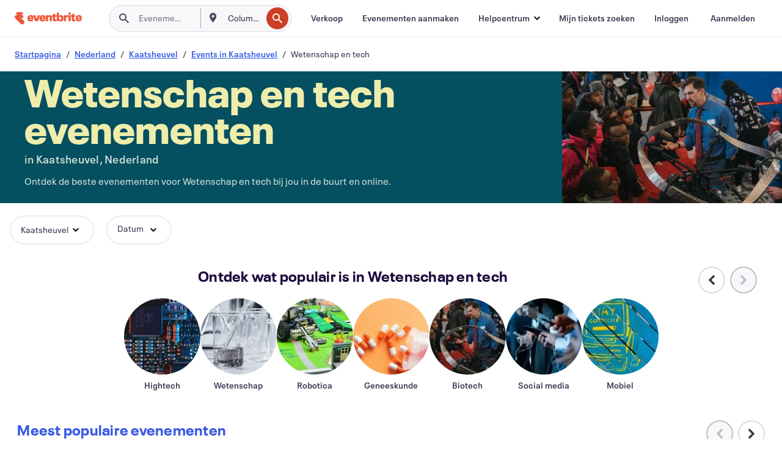

--- FILE ---
content_type: text/html
request_url: https://www.eventbrite.nl/b/netherlands--kaatsheuvel/science-and-tech/
body_size: 54886
content:







<!DOCTYPE html>
    <html xmlns="http://www.w3.org/1999/xhtml" xmlns:fb="http://ogp.me/ns/fb#" lang="nl-nl" translate="no">

    <head>
        <title>
    Evenementen in Wetenschap en tech in Kaatsheuvel, Nederland - Ontdek nieuwe innovaties | Eventbrite
</title>

        <meta charset="utf-8" />
        <meta http-equiv="X-UA-Compatible" content="IE=edge,chrome=1">
        <meta http-equiv="Content-Language" content="nl" />

        <link rel="preconnect" href="https://cdn.evbstatic.com" />
        <link rel="dns-prefetch" href="https://cdn.evbstatic.com" />

        <link rel="preconnect" href="https://img.evbuc.com" />
        <link rel="dns-prefetch" href="https://img.evbuc.com" />

        <link rel="preconnect" href="https://cdntranscend.eventbrite.com" />
        <link rel="dns-prefetch" href="https://cdntranscend.eventbrite.com" />
        <link rel="preconnect" href="https://synctranscend.eventbrite.com" />
        <link rel="dns-prefetch" href="https://synctranscend.eventbrite.com" />

        <link rel="preconnect" href="https://cdn.branch.io" />
        <link rel="dns-prefetch" href="https://cdn.branch.io" />

        <link rel="preconnect" href="https://www.googletagmanager.com" />
        <link rel="dns-prefetch" href="https://www.googletagmanager.com" />

        

    <link rel="icon" type="image/png" href="https://cdn.evbstatic.com/s3-build/prod/21198694032-rc2026-01-21_20.04-py27-57288e4/django/images/favicons/favicon-32x32.png" sizes="32x32">
    <link rel="icon" type="image/png" href="https://cdn.evbstatic.com/s3-build/prod/21198694032-rc2026-01-21_20.04-py27-57288e4/django/images/favicons/favicon-194x194.png" sizes="194x194">
    <link rel="icon" type="image/png" href="https://cdn.evbstatic.com/s3-build/prod/21198694032-rc2026-01-21_20.04-py27-57288e4/django/images/favicons/favicon-96x96.png" sizes="96x96">
    <link rel="icon" type="image/png" href="https://cdn.evbstatic.com/s3-build/prod/21198694032-rc2026-01-21_20.04-py27-57288e4/django/images/favicons/android-chrome-192x192.png" sizes="192x192">
    <link rel="icon" type="image/png" href="https://cdn.evbstatic.com/s3-build/prod/21198694032-rc2026-01-21_20.04-py27-57288e4/django/images/favicons/favicon-16x16.png" sizes="16x16">
    <link rel="shortcut icon" href="https://cdn.evbstatic.com/s3-build/prod/21198694032-rc2026-01-21_20.04-py27-57288e4/django/images/favicons/favicon.ico">

<link rel="mask-icon" href="https://cdn.evbstatic.com/s3-build/prod/21198694032-rc2026-01-21_20.04-py27-57288e4/django/images/favicons/safari-pinned-tab.svg" color="#f6682f">
<meta name="apple-mobile-web-app-title" content="Eventbrite">
<meta name="application-name" content="Eventbrite">
<meta name="msapplication-TileColor" content="#f6682f">
<meta name="msapplication-TileImage" content="https://cdn.evbstatic.com/s3-build/prod/21198694032-rc2026-01-21_20.04-py27-57288e4/django/images/favicons/mstile-144x144.png">
<meta name="theme-color" content="#f6682f">

        <link rel="apple-touch-icon" href="https://cdn.evbstatic.com/s3-build/prod/21198694032-rc2026-01-21_20.04-py27-57288e4/django/images/touch_icons/apple-touch-icon-180x180.png">


        
    <link rel="manifest" href="https://cdn.evbstatic.com/s3-build/prod/21198694032-rc2026-01-21_20.04-py27-57288e4/django/images/favicons/manifest.webmanifest">


        <meta name="y_key" content="d92e23811007b438">
        <meta name="msvalidate.01" content="A9AB07B7E430E4608E0BC57AFA5004AA" />

        
    
        <meta property="fb:app_id" content="28218816837"/>
    
    <meta property="og:site_name" content="Eventbrite"/>
        <meta property="og:image" content="https://cdn.evbstatic.com/s3-build/prod/21198694032-rc2026-01-21_20.04-py27-57288e4/django/images/logos/eb_orange_on_white_1200x630.png"/>
        <meta property="og:image:width" content="1200" />
        <meta property="og:image:height" content="1200" />
    <meta property="og:title" content="Evenementen in Wetenschap en tech in Kaatsheuvel, Nederland - Ontdek nieuwe innovaties | Eventbrite" />
        <meta property="og:description" content="Zoek je wetenschap en tech evenementen in Kaatsheuvel? Of je daar nu vandaan komt, er net woont of alleen op doorreis bent, op Eventbrite vind je altijd wel iets interessants." />
    <meta property="og:url" content="https://www.eventbrite.nl/b/netherlands--kaatsheuvel/science-and-tech/"/>

        <meta property="og:type" content="website" />
    <!--The default time to live is 7 days, we are bumping to 9 days to test if this reduces crawler traffic,
    documented in ticket EB-85484-->
    <meta property="og:ttl" content="777600">


    
    <meta name="twitter:card" content="summary_large_image" />
    <meta name="twitter:site" content="@eventbrite" />
    <meta name="twitter:title" content="Evenementen in Wetenschap en tech in Kaatsheuvel, Nederland - Ontdek nieuwe innovaties | Eventbrite" />
        <meta name="twitter:description" content="Zoek je wetenschap en tech evenementen in Kaatsheuvel? Of je daar nu vandaan komt, er net woont of alleen op doorreis bent, op Eventbrite vind je altijd wel iets interessants." />




        


        


        
        

        <link rel="preconnect" href="https://cdn.evbstatic.com/s3-build/fe/build/discover--10.8.4--eds-4.3.143.css" /><link  rel="stylesheet" type="text/css" href="https://cdn.evbstatic.com/s3-build/fe/build/discover--10.8.4--eds-4.3.143.css" />
<link rel="preconnect" href="https://cdn.evbstatic.com/s3-build/fe/dist/fonts/1.0.1/styles/fonts.css" /><link  rel="stylesheet" type="text/css" href="https://cdn.evbstatic.com/s3-build/fe/dist/fonts/1.0.1/styles/fonts.css" />
<link rel="preconnect" href="https://cdn.evbstatic.com/s3-build/fe/dist/fonts-extended/1.0.1/styles/fonts-extended.css" /><link  rel="stylesheet" type="text/css" href="https://cdn.evbstatic.com/s3-build/fe/dist/fonts-extended/1.0.1/styles/fonts-extended.css" />
        <link data-chunk="discover" rel="stylesheet" href="https://cdn.evbstatic.com/s3-build/fe/build/discover.2b1d2d47fd54c9e5f643.css">
<link data-chunk="categoryBrowse" rel="stylesheet" href="https://cdn.evbstatic.com/s3-build/fe/build/4197.566a062242fffe530fb4.css">
<link data-chunk="categoryBrowse" rel="stylesheet" href="https://cdn.evbstatic.com/s3-build/fe/build/8297.58b6d0672d9c37c86d78.css">
<link data-chunk="categoryBrowse" rel="stylesheet" href="https://cdn.evbstatic.com/s3-build/fe/build/6111.594da311d93a4555d7f7.css">
<link data-chunk="categoryBrowse" rel="stylesheet" href="https://cdn.evbstatic.com/s3-build/fe/build/259.229d7142c3e8d8b3a09e.css">
<link data-chunk="categoryBrowse" rel="stylesheet" href="https://cdn.evbstatic.com/s3-build/fe/build/6709.53b29a60bcf2f51d4499.css">
<link data-chunk="containers-CategoryBrowseHeaderContainer" rel="stylesheet" href="https://cdn.evbstatic.com/s3-build/fe/build/635.1bc229df2e59460db4f2.css">

        






<script>
    /*global document, window */

var checkoutExternalUrls = [
    '/checkout-external',
    '/tickets-external',
    '/signin/checkout',
];

window.EB = window.EB || {};

window.EB.TranscendConsent = (function () {
    return {
        shouldDisableTranscend: function () {
            if(this.isEmbeddableContent()){
                return true;
            }
            try {
                return this.isCheckoutOrIframe();
            } catch (e) {
                return true;
            }
        },
        isEmbeddableContent: function () {
            return this.isEmbeddableStructuredContent();
        },
        isEmbeddableStructuredContent: function () {
            var structuredContenEmbeddableUrls = [
                '/structured_content/widgets',
            ];
            if(structuredContenEmbeddableUrls.find(function(url){
                return window.location.pathname.indexOf(url) !== -1;
            })){
                return true;
            }
            return false;
        },
        isCheckoutOrIframe: function () {
            return (
                checkoutExternalUrls.indexOf(window.location.pathname) >= 0 ||
                this.isInsideIframe()
            );
        },
        isInsideIframe: function () {
            try {
                return window.self !== window.top;
            } catch (e) {
                return true;
            }
        },
        isNonTld: function () {
            try {
                return !['evbdev', 'evbqa', 'eventbrite'].find(
                    (env) => window.parent.location.hostname.indexOf(env) >= 0,
                );
            } catch (e) {
                return true;
            }
        },
        isInsideNonTldIframe: function () {
            return this.isInsideIframe() && this.isNonTld();
        },
    };
})();

</script>

<script type="text/javascript">
    // Define dataLayer and the gtag function.
    window.dataLayer = window.dataLayer || [];
    if (typeof gtag !== 'function') function gtag(){ dataLayer.push(arguments); }
    gtag('set', 'developer_id.dOGRkZj', true);

    // Passing ad click, client ID, and session ID information in URLs
    gtag('set', 'url_passthrough', true);
    
</script>

<!-- Transcend Consent Airgap Code-->
    <script
        data-cfasync="false"
        src="https://cdntranscend.eventbrite.com/cm/f2747157-cf59-4ef1-8703-018defe51764/airgap.js"
        data-sync-endpoint="https://synctranscend.eventbrite.com/consent-manager/f2747157-cf59-4ef1-8703-018defe51764"
        data-ui-z-index="550"
        data-tracker-overrides="[...] GoogleConsentMode:security_storage=Essential"
        data-protect-realms="self"
        data-ui-shadow-root="open"
        data-locale="nl-NL"
        data-local-sync="allow-network-observable"
></script>
<!-- END Transcend Consent Airgap Code -->


        

<script>
    const regimes = window.airgap && window.airgap.getRegimes ? window.airgap.getRegimes() : null;
    const defaultRegime = regimes ? regimes.values().next().value : "CPRA";
    console.log("Regime detected is "+ defaultRegime + ", loading transcend via core")
    
    if (!EB.TranscendConsent.shouldDisableTranscend()) {
      try{
        // Add the event listener
        window.airgap.addEventListener(
          'sync',
          () => {
            console.log("Sync done: Show banner")
            window.transcend.ready((transcend) => {
              transcend.autoShowConsentManager();
            })
          },
          { once: true } // we only want this to run on initial sync
        );
      }catch(error) {
        console.error("Failed to sync and load the banner")
      }  
    } else {
            console.log("Do not show banner")
    }
    dataLayer.push({ event: "transcendLoaded" });
</script>

        
    

        <script type="text/javascript">
        //<![CDATA[
        (function() {
            var ga = document.createElement('script'); ga.type = 'text/javascript'; ga.defer = true;
            ga.src = ('https:' == document.location.protocol ? 'https://ssl' : 'http://www') + '.google-analytics.com/ga.js';
            var s = document.getElementsByTagName('script')[0]; s.parentNode.insertBefore(ga, s);
        })();

        var _gaq = _gaq || [];
        //]]>
        </script>
        <script>
            (function(i,s,o,g,r,a,m){i['GoogleAnalyticsObject']=r;i[r]=i[r]||function(){
                (i[r].q=i[r].q||[]).push(arguments)},i[r].l=1*new Date();a=s.createElement(o),
                m=s.getElementsByTagName(o)[0];a.async=1;a.src=g;m.parentNode.insertBefore(a,m)
            })(window,document,'script','//www.google-analytics.com/analytics.js','ga');

            ga('create', 'UA-141520-1', {'allowLinker': true, 'cookieFlags': 'SameSite=None; Secure' }, 'auto');



            ga('set', 'forceSSL', true);
        </script>


        
    
        <!-- Google Tag Manager - Eventbrite - Main container-->
            <script type="text/javascript">
                window.dataLayer = window.dataLayer || [];
                dataLayer.push({
                    'dfaPartnerID': 'dfa_partner_id_not_set',
                    'publicUserID': ''
                });
                
        (function(w,d,s,l,i){w[l]=w[l]||[];w[l].push({'gtm.start':
        new Date().getTime(),event:'gtm.js'});var f=d.getElementsByTagName(s)[0],
        j=d.createElement(s),dl=l!='dataLayer'?'&l='+l:'';j.async=true;j.src=
        'https://www.googletagmanager.com/gtm.js?id='+i+dl;f.parentNode.insertBefore(j,f);
        })(window,document,'script','dataLayer','GTM-5P8FXJ');
        
            </script>
        <!-- End Google Tag Manager -->


        
    
            <link rel="canonical" href="https://www.eventbrite.nl/b/netherlands--kaatsheuvel/science-and-tech/"/>


        <link rel="next" href="/d/netherlands--kaatsheuvel/science-and-tech--events/?page=2">


        

<script type="text/javascript">

    var customActions = {
        SaveClicked: 'save_event',
    };
    var branchMedatata = { metadata : {} };
    //Adding user authenticated metatag

    (function(b,r,a,n,c,h,_,s,d,k){if(!b[n]||!b[n]._q){for(;s<_.length;)c(h,_[s++]);d=r.createElement(a);d.defer=1;d.src="https://cdn.branch.io/branch-latest.min.js";k=r.getElementsByTagName(a)[0];k.parentNode.insertBefore(d,k);b[n]=h}})(window,document,"script","branch",function(b,r){b[r]=function(){b._q.push([r,arguments])}},{_q:[],_v:1},"addListener applyCode autoAppIndex banner closeBanner closeJourney creditHistory credits data deepview deepviewCta first getCode init link logout redeem referrals removeListener sendSMS setBranchViewData setIdentity track validateCode trackCommerceEvent logEvent disableTracking".split(" "), 0);
        branch.init('key_live_epYrpbv3NngOvWj47OM81jmgCFkeYUlx' , branchMedatata, function(err, data) {branch.addListener(branchListener);});
        
    function branchListener(eventName, data) {

        var eventsToTrack = [
            'didShowJourney',
            'didClickJourneyCTA',
            'didClickJourneyClose',
        ]; // List of events to track

        if (eventName && data && data.journey_link_data && eventsToTrack.includes(eventName)){
            var journeyName = data.journey_link_data.journey_name + ' - ' + data.journey_link_data.view_name +' - ' + data.journey_link_data.journey_id;
            trackEventBranchIO(eventName, journeyName);    
        }
    }

    function trackEventBranchIO(eventName, journeyName){

        if(window && window.dataLayer){
            window.dataLayer.push({ 
            eventName, eventData: { journeyName }, 
            // Required:
            event: "track", 
            sendToHeap: true 
            });
        
        };
    }

    function addBranchIOMetatags(
        name,
        content,
        extraData = null,
    ){
        
        var metadata = {
            [name]: content,
            custom_action: customActions[name] ? customActions[name] : name,
        };

        //Keep userAuthenticated metadata

        //Adding metadata
        addMetadata(metadata);

        //Add extra data
        extraData && addMetadata(extraData);

        branch.track('pageview');        
    }   
    
   function addMetadata(branchData){
        if (document) {
            Object.entries(branchData).forEach(([key, value]) => {
                const meta = document.createElement('meta');
                meta.content = value;
                meta.name = 'branch:deeplink:' + key;
                document.head.appendChild(meta);
            });
        }
    }
</script>


        
            
    





<meta name="robots" content="index, follow, " />

    
    <meta name="description" content="Zoek je wetenschap en tech evenementen in Kaatsheuvel? Of je daar nu vandaan komt, er net woont of alleen op doorreis bent, op Eventbrite vind je altijd wel iets interessants." />
        <meta name="viewport" content="initial-scale=1, width=device-width">

        

        
                    <link rel="alternate" href="https://www.eventbrite.com/b/netherlands--kaatsheuvel/science-and-tech/" hreflang="en-us" />
                    <link rel="alternate" href="https://www.eventbrite.ca/b/netherlands--kaatsheuvel/science-and-tech/" hreflang="en-ca" />
                    <link rel="alternate" href="https://www.eventbrite.ca/fr_CA/b/netherlands--kaatsheuvel/science-and-tech/" hreflang="fr-ca" />
                    <link rel="alternate" href="https://www.eventbrite.com.ar/b/netherlands--kaatsheuvel/science-and-tech/" hreflang="es-ar" />
                    <link rel="alternate" href="https://www.eventbrite.com.br/b/netherlands--kaatsheuvel/science-and-tech/" hreflang="pt-br" />
                    <link rel="alternate" href="https://www.eventbrite.cl/b/netherlands--kaatsheuvel/science-and-tech/" hreflang="es-cl" />
                    <link rel="alternate" href="https://www.eventbrite.com.mx/b/netherlands--kaatsheuvel/science-and-tech/" hreflang="es-mx" />
                    <link rel="alternate" href="https://www.eventbrite.com.pe/b/netherlands--kaatsheuvel/science-and-tech/" hreflang="es-pe" />
                    <link rel="alternate" href="https://www.eventbrite.co/b/netherlands--kaatsheuvel/science-and-tech/" hreflang="es-co" />
                    <link rel="alternate" href="https://www.eventbrite.co.uk/b/netherlands--kaatsheuvel/science-and-tech/" hreflang="en-gb" />
                    <link rel="alternate" href="https://www.eventbrite.ie/b/netherlands--kaatsheuvel/science-and-tech/" hreflang="en-ie" />
                    <link rel="alternate" href="https://www.eventbrite.de/b/netherlands--kaatsheuvel/science-and-tech/" hreflang="de-de" />
                    <link rel="alternate" href="https://www.eventbrite.at/b/netherlands--kaatsheuvel/science-and-tech/" hreflang="de-at" />
                    <link rel="alternate" href="https://www.eventbrite.nl/b/netherlands--kaatsheuvel/science-and-tech/" hreflang="nl-nl" />
                    <link rel="alternate" href="https://www.eventbrite.be/b/netherlands--kaatsheuvel/science-and-tech/" hreflang="nl-be" />
                    <link rel="alternate" href="https://www.eventbrite.es/b/netherlands--kaatsheuvel/science-and-tech/" hreflang="es-es" />
                    <link rel="alternate" href="https://www.eventbrite.fr/b/netherlands--kaatsheuvel/science-and-tech/" hreflang="fr-fr" />
                    <link rel="alternate" href="https://www.eventbrite.be/fr_BE/b/netherlands--kaatsheuvel/science-and-tech/" hreflang="fr-be" />
                    <link rel="alternate" href="https://www.eventbrite.it/b/netherlands--kaatsheuvel/science-and-tech/" hreflang="it-it" />
                    <link rel="alternate" href="https://www.eventbrite.pt/b/netherlands--kaatsheuvel/science-and-tech/" hreflang="pt-pt" />
                    <link rel="alternate" href="https://www.eventbrite.se/b/netherlands--kaatsheuvel/science-and-tech/" hreflang="sv-se" />
                    <link rel="alternate" href="https://www.eventbrite.com.au/b/netherlands--kaatsheuvel/science-and-tech/" hreflang="en-au" />
                    <link rel="alternate" href="https://www.eventbrite.co.nz/b/netherlands--kaatsheuvel/science-and-tech/" hreflang="en-nz" />
                    <link rel="alternate" href="https://www.eventbrite.sg/b/netherlands--kaatsheuvel/science-and-tech/" hreflang="en-sg" />
                    <link rel="alternate" href="https://www.eventbrite.hk/b/netherlands--kaatsheuvel/science-and-tech/" hreflang="en-hk" />
                    <link rel="alternate" href="https://www.eventbrite.dk/b/netherlands--kaatsheuvel/science-and-tech/" hreflang="en-dk" />
                    <link rel="alternate" href="https://www.eventbrite.fi/b/netherlands--kaatsheuvel/science-and-tech/" hreflang="en-fi" />
                    <link rel="alternate" href="https://www.eventbrite.ch/b/netherlands--kaatsheuvel/science-and-tech/" hreflang="de-ch" />
                    <link rel="alternate" href="https://www.eventbrite.ch/fr_CH/b/netherlands--kaatsheuvel/science-and-tech/" hreflang="fr-ch" />
                    <link rel="alternate" href="https://www.eventbrite.com/b/netherlands--kaatsheuvel/science-and-tech/" hreflang="x-default" />
        
    </head>

    

    <body class="">
        
    
        <noscript>
            <iframe src="https://www.googletagmanager.com/ns.html?id=GTM-5P8FXJ"
            height="0" width="0" style="display:none;visibility:hidden"></iframe>
        </noscript>


        
    <div class="eds-g-grid eds-l-mar-top-2 eds-l-mar-bot-2 eds-hide" id="unsupported-browser-alert">
    <div class="eds-g-cell eds-g-cell-1-1">
        <div class="eds-notification-bar eds-notification-bar--warning">
            <span>
                Jouw versie van Internet Explorer wordt niet langer ondersteund. <a href="/support/articles/en_US/Troubleshooting/how-to-troubleshoot-internet-browser-issues" target="_blank">Upgrade je browser</a>.
            </span>
        </div>
    </div>
</div>
<script type='text/javascript'>
	function isItIE() {
	  user_agent = navigator.userAgent;
	  var is_it_ie = user_agent.indexOf("MSIE ") > -1 || user_agent.indexOf("Trident/") > -1;
	  return is_it_ie;
	}
	if (isItIE()){
        var alert = document.getElementById('unsupported-browser-alert');
        var newClasses = alert.className.split('eds-hide').join('');
        alert.className = newClasses;
	}
</script>


        
            <div id="root"><div class="eds-structure eds-structure--min-height" data-spec="eds-structure"><div class="eds-structure__header"><header class="GlobalNav-module__main___jfEt2 GlobalNav-module__withSearchDropdown___GARO5"><nav aria-label="Hoofdnavigatie" data-testid="global-nav" class="GlobalNav-module__navContainer___3so1o"><div class="GlobalNav-module__navWrapper___1bK0r"><div class="GlobalNav-module__mobileNavTopSection___3piCz"><div class="GlobalNav-module__logo___1m77E" tabindex="-1"><a href="https://www.eventbrite.nl/" aria-label="Startpagina" style="background-color:transparent" class="Logo-module__desktop___34U8a" tabindex="0" data-heap-id="seo-global-nav-logo-desktop-click"><i class="eds-vector-image eds-brand--small eds-vector-image--ui-orange eds-vector-image--block eds-vector-image-size--reset" title="Eventbrite" data-spec="icon" data-testid="icon" style="height:auto;width:110px"><svg id="logo-wordmark-brand_svg__Layer_1" x="0" y="0" viewBox="0 0 2300 400.8" xml:space="preserve"><style>
        .logo-wordmark-brand_svg__st3{fill:#221d19}
    </style><g><g><path class="logo-wordmark-brand_svg__st3" d="M794 99.5l-43.2 123H749l-43.1-123h-75.6l73.8 198h85.8l73.8-198zM1204.1 94.1c-29.8 0-53.4 13.3-64 35.1V99.5h-72v198.1h72v-97.3c0-29.8 9.8-49.3 34.2-49.3 21.8 0 29.4 14.2 29.4 41.3v105.2h72V173.2c0-41.3-17.4-79.1-71.6-79.1zM1753.1 134.6V99.5h-72v198.1h72V207c0-33.3 16.5-47.7 43.1-47.7 13.8 0 28.9 2.7 38.7 8.5v-68c-4.9-4-15.6-7.6-27.6-7.6-26.2 0-47.1 20.2-54.2 42.4zM1846.9 99.5h72v198.1h-72z"></path><circle class="logo-wordmark-brand_svg__st3" cx="1882.9" cy="44.9" r="40.7"></circle><path class="logo-wordmark-brand_svg__st3" d="M2028.9 221.5v-72.4h51.6V99.4h-51.6V44.8h-43.2c0 30.2-24.5 54.6-54.7 54.6v49.7h26.7v93.2c0 46.7 31.5 60.4 64.9 60.4 27.1 0 44.4-6.7 59.6-17.8v-46.6c-12 4.9-21.8 6.7-30.6 6.7-14.7.1-22.7-6.6-22.7-23.5zM1402 245.1s-.1 0 0 0h-.2c-14.6 0-22.5-6.7-22.5-23.5v-72.4h51.6V99.4h-51.6V44.8h-43.2c0 30.2-24.5 54.6-54.7 54.6h-.1v49.7h26.7v93.2c0 46.7 31.5 60.4 64.9 60.4 27.1 0 44.4-6.7 59.6-17.8v-46.6c-11.9 4.9-21.7 6.8-30.5 6.8zM1402 245.1h-.1.1c-.1 0 0 0 0 0zM543.9 94.2c-61.7 0-107.9 44.9-107.9 107.5 0 63.1 45.3 101.3 108.8 101.3 57.7 0 92.2-30.1 100.4-76h-59.1c-6.7 15.5-19.1 22.2-38.6 22.2-21.8 0-39.5-11.5-41.3-36h139v-20c-.1-53.7-35.2-99-101.3-99zM507 178.6c2.7-18.7 12.9-32.9 36-32.9 21.3 0 32.9 15.1 33.8 32.9H507zM954.1 94.2c-61.7 0-107.9 44.9-107.9 107.5 0 63.1 45.3 101.3 108.8 101.3 57.7 0 92.2-30.1 100.4-76h-59.1c-6.7 15.5-19.1 22.2-38.6 22.2-21.8 0-39.5-11.5-41.3-36h139v-20c0-53.7-35.1-99-101.3-99zm-36.9 84.4c2.7-18.7 12.9-32.9 36-32.9 21.3 0 32.9 15.1 33.8 32.9h-69.8zM2300 193.2c0-53.7-35.1-99-101.3-99-61.7 0-107.9 44.9-107.9 107.5 0 63.1 45.3 101.3 108.8 101.3 57.7 0 92.2-30.1 100.4-76h-59.1c-6.7 15.5-19.1 22.2-38.6 22.2-21.8 0-39.5-11.5-41.3-36h139v-20zm-138.1-14.6c2.7-18.7 12.9-32.9 36-32.9 21.3 0 32.9 15.1 33.8 32.9h-69.8zM1582 93.8c-33.3 0-55.6 16-65.4 39.6v-116h-72v280.1h55.6l12.4-34.2c11.1 24 36 39.6 68 39.6 59.6 0 89.4-45.8 89.4-104.5 0-58.4-29.8-104.6-88-104.6zm-25.3 153.4c-24.5 0-40-18.7-40-47.6V197c0-28.5 15.6-47.1 40-47.1 28 0 40.9 20 40.9 48.5 0 28.8-12.9 48.8-40.9 48.8z"></path></g><path class="logo-wordmark-brand_svg__st3" d="M302.8 269L170.1 165.6c-2.2-1.7.1-5.1 2.5-3.7l51.8 29c23.5 13.2 53.2 5.5 67.4-17.3 15-24.1 7.1-55.8-17.5-70l-76-43.9c-2.4-1.4-.6-5.1 2-4l34.9 14c.1 0 .9.3 1.2.4 3.7 1.3 7.7 2 11.8 2 18.9 0 34.5-15 35.8-32.8C285.7 16.1 268.1 0 247 0H85.6C64.9 0 47.4 16.9 47.7 37.6c.1 11 5.1 20.8 12.8 27.5 5.8 5.1 25.4 20.7 34.7 28.2 1.7 1.3.7 4-1.4 4H61.5C27.5 97.5 0 125.1 0 159.1c0 17.2 7 32.7 18.4 44l187.1 177.8c13.2 12.3 31 19.9 50.5 19.9 41 0 74.2-33.2 74.2-74.2-.1-23.2-10.7-44-27.4-57.6z"></path></g></svg><span class="eds-is-hidden-accessible">Eventbrite</span></i></a><a href="https://www.eventbrite.nl/" aria-label="Startpagina" style="background-color:transparent" class="Logo-module__mobile___2HSZd" tabindex="0" data-heap-id="seo-global-nav-logo-mobile-click"><i class="eds-vector-image eds-brand--small eds-vector-image--ui-orange eds-vector-image--block eds-vector-image-size--reset" title="Eventbrite" data-spec="icon" data-testid="icon" style="height:24px;width:24px"><svg id="logo-e-brand_svg__Layer_1" x="0" y="0" viewBox="0 0 1000 1213.9" xml:space="preserve"><style></style><g><path d="M917 814.9L515.3 501.7c-6.7-5.1.2-15.4 7.5-11.3l156.9 87.9c71.1 39.9 161 16.8 204.1-52.4 45.4-73 21.4-169.1-53.2-212.2L600.4 180.6c-7.3-4.3-1.9-15.3 6-12.2l105.8 42.3c.2.1 2.7 1 3.7 1.3 11.2 3.9 23.3 6.1 35.9 6.1 57.4 0 104.5-45.4 108.6-99.4C865.5 48.9 812 0 748.2 0h-489c-62.8 0-115.5 51.3-114.7 113.9.4 33.3 15.3 63 38.7 83.4 17.6 15.3 76.9 62.8 105.1 85.3 5 4 2.2 12.1-4.3 12.1h-97.9C83.2 295.3 0 378.9 0 482c0 52.1 21.3 99.2 55.6 133.1l566.6 538.5c40.1 37.4 93.9 60.3 153.1 60.3 124.1 0 224.7-100.6 224.7-224.7 0-70.3-32.4-133.1-83-174.3z" fill="#221d19"></path></g></svg><span class="eds-is-hidden-accessible">Eventbrite</span></i></a></div><div class="GlobalNav-module__mobileNavLinks___3XK3A"><ul class="GlobalNav-module__mobileNavLinkContainer___2IozU"><li class="GlobalNav-module__mobileNavListLink___3VHlx"><a class="NavLink-module__main___3_J-1 GlobalNav-module__mobileLogin___3ohFw" href="https://www.eventbrite.nl/signin/signup/?referrer=%2Fmytickets" data-testid="navLink" aria-label="Mijn tickets zoeken" data-heap-id="seo-global-nav-link-find-my-tickets-click"><span aria-label="Mijn tickets zoeken">Mijn tickets zoeken</span></a></li><li class="GlobalNav-module__mobileNavListLink___3VHlx"><a class="NavLink-module__main___3_J-1 GlobalNav-module__mobileLogin___3ohFw" href="https://www.eventbrite.nl/signin/?referrer=%2Fb%2Fnetherlands--kaatsheuvel%2Fscience-and-tech%2F" data-testid="navLink" aria-label="Inloggen" data-heap-id="seo-global-nav-link-login-click" rel="nofollow"><span aria-label="Inloggen">Inloggen</span></a></li><li class="GlobalNav-module__mobileNavListLink___3VHlx"><a class="NavLink-module__main___3_J-1 GlobalNav-module__mobileSignup___1625C" href="https://www.eventbrite.nl/signin/signup/?referrer=%2Fb%2Fnetherlands--kaatsheuvel%2Fscience-and-tech%2F" data-testid="navLink" aria-label="Aanmelden" data-heap-id="seo-global-nav-link-signup-click" rel="nofollow"><span aria-label="Aanmelden">Aanmelden</span></a></li><li data-heap-id="seo-global-nav-dropdown-mobile-click" class="MobileDropdown-module__mobileDropdown___1-DuJ" tabindex="0"><i class="Icon_root__1kdkz Icon_icon-small__1kdkz" aria-hidden="true"><svg xmlns="http://www.w3.org/2000/svg" width="24" height="24" fill="#3A3247" viewBox="0 0 24 24"><path d="M20 5H4v2h16zM4 11h16v2H4zm0 6h16v2H4z" clip-rule="evenodd"></path></svg></i><i class="Icon_root__1kdkz Icon_icon-small__1kdkz" aria-hidden="true"><svg xmlns="http://www.w3.org/2000/svg" width="24" height="24" fill="#3A3247" viewBox="0 0 24 24"><path d="m13.4 12 3.5-3.5-1.4-1.4-3.5 3.5-3.5-3.5-1.4 1.4 3.5 3.5-3.5 3.5 1.4 1.4 3.5-3.5 3.5 3.5 1.4-1.4z"></path></svg></i><ul class="Dropdown-module__dropdown___3wMWo" aria-label="submenu" data-testid="global-nav-dropdown"><li data-testid="link-container__level1" class="Dropdown-module__navLinkContainer___IFjfQ"><a class="NavLink-module__main___3_J-1 nav-link__dropdown nav-link__dropdpown__level1" href="https://www.eventbrite.nl/d/local/events/" data-testid="navLink" aria-label="Evenementen zoeken" data-heap-id="seo-global-nav-link-find-events-click"><span data-testid="navLink-icon" class=""><i class="Icon_root__1kdkz Icon_icon-small__1kdkz" aria-hidden="true"><i class="Icon_root__1kdkz Icon_icon-small__1kdkz" aria-hidden="true"><svg xmlns="http://www.w3.org/2000/svg" width="24" height="24" fill="#3A3247" viewBox="0 0 24 24"><path d="M10 13h4v-2h-4zm6 5h-.413c-.603-1.437-1.833-2.424-3.587-2.424S9.016 16.563 8.413 18H8V6h.413C9.016 7.437 10.246 8.424 12 8.424S14.984 7.437 15.587 6H16zM14 4s0 2.424-2 2.424S10 4 10 4H6v16h4s0-2.424 2-2.424S14 20 14 20h4V4z" clip-rule="evenodd"></path></svg></i></i></span><span aria-label="Evenementen zoeken">Evenementen zoeken</span></a></li><li class="NestedDropdownItem-module__nestedDropdownTrigger___3e99X" tabindex="-1"><span data-heap-id="seo-global-nav-dropdown-create-events-click" class="NestedDropdownItem-module__titleContainer___28qcS" tabindex="0"><span class="NestedDropdownItem-module__iconContainer___1eN6Z"><i class="eds-vector-image eds-icon--small" data-spec="icon" data-testid="icon" aria-hidden="true"><i class="Icon_root__1kdkz Icon_icon-small__1kdkz" aria-hidden="true"><svg xmlns="http://www.w3.org/2000/svg" width="24" height="24" fill="#3A3247" viewBox="0 0 24 24"><path d="M17 6.5v-2h-2v2H9v-2H7v2H5v13h14v-13zm0 11H7v-7h10v8z" clip-rule="evenodd"></path></svg></i></i></span><span>Evenementen aanmaken</span><span class="NestedDropdownItem-module__arrowIcons___2NwH6"><i class="eds-vector-image eds-icon--small" data-spec="icon" data-testid="icon" aria-hidden="true"><svg id="chevron-up-chunky_svg__eds-icon--chevron-up-chunky_svg" x="0" y="0" viewBox="0 0 24 24" xml:space="preserve"><path id="chevron-up-chunky_svg__eds-icon--chevron-up-chunky_base" fill-rule="evenodd" clip-rule="evenodd" d="M17 13.8l-5-5-5 5 1.4 1.4 3.6-3.6 3.6 3.6z"></path></svg></i><i class="eds-vector-image eds-icon--small" data-spec="icon" data-testid="icon" aria-hidden="true"><svg id="chevron-down-chunky_svg__eds-icon--chevron-down-chunky_svg" x="0" y="0" viewBox="0 0 24 24" xml:space="preserve"><path id="chevron-down-chunky_svg__eds-icon--chevron-down-chunky_base" fill-rule="evenodd" clip-rule="evenodd" d="M7 10.2l5 5 5-5-1.4-1.4-3.6 3.6-3.6-3.6z"></path></svg></i></span></span><ul class="NestedDropdownItem-module__submenu___3TV4u" aria-label="submenu"><li data-heap-id="seo-global-nav-dropdown-solutions-click" tabindex="0" class="SecondaryDropdown-module__secondaryDropdownTrigger___2tgnG" data-globalnav-text="Solutions"><span class="SecondaryDropdown-module__titleContainer___2j-cS"><span>Oplossingen</span><span class="SecondaryDropdown-module__iconContainer___14tna"><i class="eds-vector-image eds-icon--small" data-spec="icon" data-testid="icon" aria-hidden="true"><svg id="chevron-right-chunky_svg__eds-icon--chevron-right-chunky_svg" x="0" y="0" viewBox="0 0 24 24" xml:space="preserve"><path id="chevron-right-chunky_svg__eds-icon--chevron-right-chunky_base" fill-rule="evenodd" clip-rule="evenodd" d="M10.2 17l5-5-5-5-1.4 1.4 3.6 3.6-3.6 3.6z"></path></svg></i></span></span><ul class="SecondaryDropdown-module__secondaryDropdown___3kH0U"><button tabindex="0"><svg id="chevron-left-chunky_svg__eds-icon--chevron-left-chunky_svg" x="0" y="0" viewBox="0 0 24 24" xml:space="preserve"><path id="chevron-left-chunky_svg__eds-icon--chevron-left-chunky_base" fill-rule="evenodd" clip-rule="evenodd" d="M13.8 7l-5 5 5 5 1.4-1.4-3.6-3.6 3.6-3.6z"></path></svg>Oplossingen</button><li class="SecondaryDropdown-module__navLinkContainer___1UKfq"><a class="NavLink-module__main___3_J-1 nav-link__dropdown" href="https://www.eventbrite.nl/organizer/features/sell-tickets/" data-testid="navLink" aria-label="Evenementtickets" data-heap-id="seo-global-nav-link-event-ticketing-click"><span aria-label="Evenementtickets">Evenementtickets</span></a></li><li class="SecondaryDropdown-module__navLinkContainer___1UKfq"><a class="NavLink-module__main___3_J-1 nav-link__dropdown" href="https://www.eventbrite.nl/organizer/features/event-marketing-platform/" data-testid="navLink" aria-label="Platform voor evenementmarketing" data-heap-id="seo-global-nav-link-marketing-suite-click"><span aria-label="Platform voor evenementmarketing">Platform voor evenementmarketing</span></a></li><li class="SecondaryDropdown-module__navLinkContainer___1UKfq"><a class="NavLink-module__main___3_J-1 nav-link__dropdown" href="https://www.eventbrite.nl/l/eventbrite-ads/" data-testid="navLink" aria-label="Eventbrite-advertenties" data-heap-id="seo-global-nav-link-eventbrite-ads-click"><span aria-label="Eventbrite-advertenties">Eventbrite-advertenties</span></a></li><li class="SecondaryDropdown-module__navLinkContainer___1UKfq"><a class="NavLink-module__main___3_J-1 nav-link__dropdown" href="https://www.eventbrite.nl/l/event-payment/" data-testid="navLink" aria-label="Betalingen" data-heap-id="seo-global-nav-link-payments-click"><span aria-label="Betalingen">Betalingen</span></a></li></ul></li><li data-heap-id="seo-global-nav-dropdown-industry-click" tabindex="0" class="SecondaryDropdown-module__secondaryDropdownTrigger___2tgnG" data-globalnav-text="Industry"><span class="SecondaryDropdown-module__titleContainer___2j-cS"><span>Industrie</span><span class="SecondaryDropdown-module__iconContainer___14tna"><i class="eds-vector-image eds-icon--small" data-spec="icon" data-testid="icon" aria-hidden="true"><svg id="chevron-right-chunky_svg__eds-icon--chevron-right-chunky_svg" x="0" y="0" viewBox="0 0 24 24" xml:space="preserve"><path id="chevron-right-chunky_svg__eds-icon--chevron-right-chunky_base" fill-rule="evenodd" clip-rule="evenodd" d="M10.2 17l5-5-5-5-1.4 1.4 3.6 3.6-3.6 3.6z"></path></svg></i></span></span><ul class="SecondaryDropdown-module__secondaryDropdown___3kH0U"><button tabindex="0"><svg id="chevron-left-chunky_svg__eds-icon--chevron-left-chunky_svg" x="0" y="0" viewBox="0 0 24 24" xml:space="preserve"><path id="chevron-left-chunky_svg__eds-icon--chevron-left-chunky_base" fill-rule="evenodd" clip-rule="evenodd" d="M13.8 7l-5 5 5 5 1.4-1.4-3.6-3.6 3.6-3.6z"></path></svg>Industrie</button><li class="SecondaryDropdown-module__navLinkContainer___1UKfq"><a class="NavLink-module__main___3_J-1 nav-link__dropdown" href="https://www.eventbrite.nl/l/music/" data-testid="navLink" aria-label="Muziek" data-heap-id="seo-global-nav-link-music-click"><span aria-label="Muziek">Muziek</span></a></li><li class="SecondaryDropdown-module__navLinkContainer___1UKfq"><a class="NavLink-module__main___3_J-1 nav-link__dropdown" href="https://www.eventbrite.nl/organizer/event-industry/food-drink-event-ticketing/" data-testid="navLink" aria-label="Eten en drinken" data-heap-id="seo-global-nav-link-food-&amp;-beverage-click"><span aria-label="Eten en drinken">Eten en drinken</span></a></li><li class="SecondaryDropdown-module__navLinkContainer___1UKfq"><a class="NavLink-module__main___3_J-1 nav-link__dropdown" href="https://www.eventbrite.nl/organizer/event-industry/performing-arts/" data-testid="navLink" aria-label="Kunst" data-heap-id="seo-global-nav-link-performing-arts-click"><span aria-label="Kunst">Kunst</span></a></li><li class="SecondaryDropdown-module__navLinkContainer___1UKfq"><a class="NavLink-module__main___3_J-1 nav-link__dropdown" href="https://www.eventbrite.nl/l/npo/" data-testid="navLink" aria-label="Goede doelen" data-heap-id="seo-global-nav-link-charity-&amp;-causes-click"><span aria-label="Goede doelen">Goede doelen</span></a></li><li class="SecondaryDropdown-module__navLinkContainer___1UKfq"><a class="NavLink-module__main___3_J-1 nav-link__dropdown" href="https://www.eventbrite.nl/organizer/event-format/host-retail-events/" data-testid="navLink" aria-label="Detailhandel" data-heap-id="seo-global-nav-link-retail-click"><span aria-label="Detailhandel">Detailhandel</span></a></li></ul></li><li data-heap-id="seo-global-nav-dropdown-event-types-click" tabindex="0" class="SecondaryDropdown-module__secondaryDropdownTrigger___2tgnG" data-globalnav-text="Event Types"><span class="SecondaryDropdown-module__titleContainer___2j-cS"><span>Evenement typen</span><span class="SecondaryDropdown-module__iconContainer___14tna"><i class="eds-vector-image eds-icon--small" data-spec="icon" data-testid="icon" aria-hidden="true"><svg id="chevron-right-chunky_svg__eds-icon--chevron-right-chunky_svg" x="0" y="0" viewBox="0 0 24 24" xml:space="preserve"><path id="chevron-right-chunky_svg__eds-icon--chevron-right-chunky_base" fill-rule="evenodd" clip-rule="evenodd" d="M10.2 17l5-5-5-5-1.4 1.4 3.6 3.6-3.6 3.6z"></path></svg></i></span></span><ul class="SecondaryDropdown-module__secondaryDropdown___3kH0U"><button tabindex="0"><svg id="chevron-left-chunky_svg__eds-icon--chevron-left-chunky_svg" x="0" y="0" viewBox="0 0 24 24" xml:space="preserve"><path id="chevron-left-chunky_svg__eds-icon--chevron-left-chunky_base" fill-rule="evenodd" clip-rule="evenodd" d="M13.8 7l-5 5 5 5 1.4-1.4-3.6-3.6 3.6-3.6z"></path></svg>Evenement typen</button><li class="SecondaryDropdown-module__navLinkContainer___1UKfq"><a class="NavLink-module__main___3_J-1 nav-link__dropdown" href="https://www.eventbrite.nl/organizer/event-type/music-venues/" data-testid="navLink" aria-label="Concerten" data-heap-id="seo-global-nav-link-concerts-click"><span aria-label="Concerten">Concerten</span></a></li><li class="SecondaryDropdown-module__navLinkContainer___1UKfq"><a class="NavLink-module__main___3_J-1 nav-link__dropdown" href="https://www.eventbrite.nl/organizer/event-type/create-a-workshop/" data-testid="navLink" aria-label="Cursussen en workshops" data-heap-id="seo-global-nav-link-classes-&amp;-workshops-click"><span aria-label="Cursussen en workshops">Cursussen en workshops</span></a></li><li class="SecondaryDropdown-module__navLinkContainer___1UKfq"><a class="NavLink-module__main___3_J-1 nav-link__dropdown" href="https://www.eventbrite.nl/organizer/event-type/festival-solutions/" data-testid="navLink" aria-label="Festivals en jaarmarkten" data-heap-id="seo-global-nav-link-festivals-&amp;-fairs-click"><span aria-label="Festivals en jaarmarkten">Festivals en jaarmarkten</span></a></li><li class="SecondaryDropdown-module__navLinkContainer___1UKfq"><a class="NavLink-module__main___3_J-1 nav-link__dropdown" href="https://www.eventbrite.nl/l/conferences/" data-testid="navLink" aria-label="Conferenties" data-heap-id="seo-global-nav-link-conferences-click"><span aria-label="Conferenties">Conferenties</span></a></li><li class="SecondaryDropdown-module__navLinkContainer___1UKfq"><a class="NavLink-module__main___3_J-1 nav-link__dropdown" href="https://www.eventbrite.nl/organizer/event-type/eventbrite-for-business/" data-testid="navLink" aria-label="Bedrijfsevenementen" data-heap-id="seo-global-nav-link-corporate-events-click"><span aria-label="Bedrijfsevenementen">Bedrijfsevenementen</span></a></li><li class="SecondaryDropdown-module__navLinkContainer___1UKfq"><a class="NavLink-module__main___3_J-1 nav-link__dropdown" href="https://www.eventbrite.nl/organizer/event-type/virtual-events-platform/" data-testid="navLink" aria-label="Online evenementen" data-heap-id="seo-global-nav-link-online-events-click"><span aria-label="Online evenementen">Online evenementen</span></a></li></ul></li><li data-heap-id="seo-global-nav-dropdown-blog-click" tabindex="0" class="SecondaryDropdown-module__secondaryDropdownTrigger___2tgnG" data-globalnav-text="Blog"><span class="SecondaryDropdown-module__titleContainer___2j-cS"><span>Blog</span><span class="SecondaryDropdown-module__iconContainer___14tna"><i class="eds-vector-image eds-icon--small" data-spec="icon" data-testid="icon" aria-hidden="true"><svg id="chevron-right-chunky_svg__eds-icon--chevron-right-chunky_svg" x="0" y="0" viewBox="0 0 24 24" xml:space="preserve"><path id="chevron-right-chunky_svg__eds-icon--chevron-right-chunky_base" fill-rule="evenodd" clip-rule="evenodd" d="M10.2 17l5-5-5-5-1.4 1.4 3.6 3.6-3.6 3.6z"></path></svg></i></span></span><ul class="SecondaryDropdown-module__secondaryDropdown___3kH0U"><button tabindex="0"><svg id="chevron-left-chunky_svg__eds-icon--chevron-left-chunky_svg" x="0" y="0" viewBox="0 0 24 24" xml:space="preserve"><path id="chevron-left-chunky_svg__eds-icon--chevron-left-chunky_base" fill-rule="evenodd" clip-rule="evenodd" d="M13.8 7l-5 5 5 5 1.4-1.4-3.6-3.6 3.6-3.6z"></path></svg>Blog</button><li class="SecondaryDropdown-module__navLinkContainer___1UKfq"><a class="NavLink-module__main___3_J-1 nav-link__dropdown" href="https://www.eventbrite.nl/blog/category/tips-and-guides/" data-testid="navLink" aria-label="Tips en gidsen" data-heap-id="seo-global-nav-link-tips-&amp;-guides-click"><span aria-label="Tips en gidsen">Tips en gidsen</span></a></li><li class="SecondaryDropdown-module__navLinkContainer___1UKfq"><a class="NavLink-module__main___3_J-1 nav-link__dropdown" href="https://www.eventbrite.nl/blog/category/news-and-trends/" data-testid="navLink" aria-label="Nieuws en trends" data-heap-id="seo-global-nav-link-news-&amp;-trends-click"><span aria-label="Nieuws en trends">Nieuws en trends</span></a></li><li class="SecondaryDropdown-module__navLinkContainer___1UKfq"><a class="NavLink-module__main___3_J-1 nav-link__dropdown" href="https://www.eventbrite.nl/blog/category/community/" data-testid="navLink" aria-label="Omgeving" data-heap-id="seo-global-nav-link-community-click"><span aria-label="Omgeving">Omgeving</span></a></li><li class="SecondaryDropdown-module__navLinkContainer___1UKfq"><a class="NavLink-module__main___3_J-1 nav-link__dropdown" href="https://www.eventbrite.nl/blog/category/tools-and-features/" data-testid="navLink" aria-label="Tools en functies" data-heap-id="seo-global-nav-link-tools-&amp;-features-click"><span aria-label="Tools en functies">Tools en functies</span></a></li></ul></li></ul></li><li data-testid="link-container__level1" class="Dropdown-module__navLinkContainer___IFjfQ"><a class="NavLink-module__main___3_J-1 nav-link__dropdown nav-link__dropdpown__level1" href="https://www.eventbrite.nl/organizer/overview/" data-testid="navLink" aria-label="Evenementen aanmaken" data-heap-id="seo-global-nav-link-create-events-click"><span aria-label="Evenementen aanmaken">Evenementen aanmaken</span></a></li><li data-testid="link-container__level1" class="Dropdown-module__navLinkContainer___IFjfQ"><a class="NavLink-module__main___3_J-1 nav-link__dropdown nav-link__dropdpown__level1" href="https://www.eventbrite.nl/organizer/contact-sales/" data-testid="navLink" aria-label="Verkoop" data-heap-id="seo-global-nav-link-contact-sales-click"><span aria-label="Verkoop">Verkoop</span></a></li><li data-testid="link-container__level1" class="Dropdown-module__navLinkContainer___IFjfQ"><a class="NavLink-module__main___3_J-1 nav-link__dropdown nav-link__dropdpown__level1" href="https://www.eventbrite.nl/signin/signup/?referrer=/manage/events/create/" data-testid="navLink" aria-label="Aan de slag" data-heap-id="seo-global-nav-link-get-started-click"><span style="color:#3659E3" aria-label="Aan de slag">Aan de slag</span></a></li><li class="NestedDropdownItem-module__nestedDropdownTrigger___3e99X" tabindex="-1"><span data-heap-id="seo-global-nav-dropdown-help-center-click" class="NestedDropdownItem-module__titleContainer___28qcS" tabindex="0"><span class="NestedDropdownItem-module__iconContainer___1eN6Z"><i class="eds-vector-image eds-icon--small" data-spec="icon" data-testid="icon" aria-hidden="true"><i class="Icon_root__1kdkz Icon_icon-small__1kdkz" aria-hidden="true"><svg xmlns="http://www.w3.org/2000/svg" width="24" height="24" fill="#3A3247" viewBox="0 0 24 24"><path d="M18 12c0-3.308-2.692-6-6-6s-6 2.692-6 6 2.692 6 6 6 6-2.692 6-6m2 0a8 8 0 1 1-16 0 8 8 0 0 1 16 0m-7.152 1.9a74 74 0 0 0 1.298-2.205q.408-.735.556-1.161.148-.428.148-.834 0-.68-.303-1.174-.302-.495-.902-.76-.6-.266-1.464-.266-1.446 0-2.088.661-.643.66-.643 1.91h1.384q0-.47.099-.78a.88.88 0 0 1 .383-.487q.285-.18.803-.18.667 0 .952.297t.284.828q0 .333-.148.735-.149.402-.575 1.156a95 95 0 0 1-1.34 2.26zm-.815 2.72a.92.92 0 0 0 .66-.254.86.86 0 0 0 .267-.648.9.9 0 0 0-.266-.668.9.9 0 0 0-.661-.259q-.42 0-.674.26a.92.92 0 0 0-.253.667q0 .395.253.648.255.255.674.254" clip-rule="evenodd"></path></svg></i></i></span><span>Helpcentrum</span><span class="NestedDropdownItem-module__arrowIcons___2NwH6"><i class="eds-vector-image eds-icon--small" data-spec="icon" data-testid="icon" aria-hidden="true"><svg id="chevron-up-chunky_svg__eds-icon--chevron-up-chunky_svg" x="0" y="0" viewBox="0 0 24 24" xml:space="preserve"><path id="chevron-up-chunky_svg__eds-icon--chevron-up-chunky_base" fill-rule="evenodd" clip-rule="evenodd" d="M17 13.8l-5-5-5 5 1.4 1.4 3.6-3.6 3.6 3.6z"></path></svg></i><i class="eds-vector-image eds-icon--small" data-spec="icon" data-testid="icon" aria-hidden="true"><svg id="chevron-down-chunky_svg__eds-icon--chevron-down-chunky_svg" x="0" y="0" viewBox="0 0 24 24" xml:space="preserve"><path id="chevron-down-chunky_svg__eds-icon--chevron-down-chunky_base" fill-rule="evenodd" clip-rule="evenodd" d="M7 10.2l5 5 5-5-1.4-1.4-3.6 3.6-3.6-3.6z"></path></svg></i></span></span><ul class="NestedDropdownItem-module__submenu___3TV4u" aria-label="submenu"><li class="NestedDropdownItem-module__navLinkContainer___2xtE8"><a class="NavLink-module__main___3_J-1 nav-link__dropdown" href="https://www.eventbrite.nl/help/nl-nl/" data-testid="navLink" aria-label="Helpcentrum" data-heap-id="seo-global-nav-link-help-center-click"><span aria-label="Helpcentrum">Helpcentrum</span></a></li><li class="NestedDropdownItem-module__navLinkContainer___2xtE8"><a class="NavLink-module__main___3_J-1 nav-link__dropdown" href="https://www.eventbrite.nl/help/nl-nl/articles/319355/where-are-my-tickets/" data-testid="navLink" aria-label="Je tickets zoeken" data-heap-id="seo-global-nav-link-find-your-tickets-click"><span aria-label="Je tickets zoeken">Je tickets zoeken</span></a></li><li class="NestedDropdownItem-module__navLinkContainer___2xtE8"><a class="NavLink-module__main___3_J-1 nav-link__dropdown" href="https://www.eventbrite.nl/help/nl-nl/articles/647151/how-to-contact-the-event-organizer/" data-testid="navLink" aria-label="Neem contact op met de organisator van je evenement" data-heap-id="seo-global-nav-link-contact-your-event-organizer-click"><span aria-label="Neem contact op met de organisator van je evenement">Neem contact op met de organisator van je evenement</span></a></li></ul></li></ul></li></ul></div></div><div class="GlobalNav-module__searchBar___yz09s"><div class="SearchBar-module__searchBarWithLocation___2HQSB" data-testid="header-search"><span class="Typography_root__487rx #585163 Typography_body-md__487rx SearchBar-module__searchBarContent___ba6Se Typography_align-match-parent__487rx" style="--TypographyColor:#585163"><div class="SearchBar-module__searchLabelContainer___1wVSk" data-heap-id="seo-global-nav-search-bar-search-bar-click"><div class="SearchBar-module__searchLabel___2d_JF"><form class="search-input--header"><div class="eds-field-styled eds-field-styled--basic eds-field-styled--hidden-border" style="margin-bottom:8px" data-automation="input-field-wrapper" data-testid="input-field-wrapper" data-spec="input-field"><div class="eds-field-styled__border-simulation"><div class="eds-field-styled__internal"><span class="eds-field-styled__aside eds-field-styled__aside-prefix eds-field-styled__aside--icon"><i class="eds-vector-image eds-icon--small" data-spec="icon" data-testid="icon" aria-hidden="true"><svg id="magnifying-glass-chunky_svg__eds-icon--magnifying-glass-chunky_svg" x="0" y="0" viewBox="0 0 24 24" xml:space="preserve"><path id="magnifying-glass-chunky_svg__eds-icon--magnifying-glass-chunky_base" fill-rule="evenodd" clip-rule="evenodd" d="M10 14c2.2 0 4-1.8 4-4s-1.8-4-4-4-4 1.8-4 4 1.8 4 4 4zm3.5.9c-1 .7-2.2 1.1-3.5 1.1-3.3 0-6-2.7-6-6s2.7-6 6-6 6 2.7 6 6c0 1.3-.4 2.5-1.1 3.4l5.1 5.1-1.5 1.5-5-5.1z"></path></svg></i></span><div class="eds-field-styled__input-container"><div class="eds-field-styled__label-wrapper"><label class="eds-field-styled__label eds-is-hidden-accessible" id="search-autocomplete-input-label" for="search-autocomplete-input" data-spec="label-label"><span class="eds-label__content">Evenementen zoeken</span></label></div><input type="search" data-spec="input-field-input-element" class="eds-field-styled__input" id="search-autocomplete-input" name="search-autocomplete-input" placeholder="Evenementen zoeken" value="" role="" tabindex="0" autoComplete="off" enterkeyhint="search" aria-autocomplete="list" aria-describedby="search-autocomplete-input-annotation" aria-label="" aria-placeholder=""/></div></div></div></div></form></div><div class="SearchBar-module__mobileSearchBarRightSide___29UCg"><div class="searchButtonContainer"><button class="searchButton" type="button"><svg aria-label="knop zoeken" xmlns="http://www.w3.org/2000/svg" width="36" height="36" fill="none"><circle cx="18" cy="18" r="18"></circle><path fill="#fff" fill-rule="evenodd" d="M20.926 19.426a6 6 0 1 0-1.454 1.468L24.5 26l1.5-1.5-5.074-5.074ZM16 20a4 4 0 1 0 0-8 4 4 0 0 0 0 8Z" clip-rule="evenodd"></path></svg></button></div></div></div><div class="SearchBar-module__dividerAndLocationContainer___3pDfD"><div class="SearchBar-module__dividerContainer___23hQo"><hr class="eds-divider__hr eds-bg-color--ui-500 eds-divider--vertical" data-spec="divider-hr" aria-hidden="true"/></div><div class="SearchBar-module__locationContainer___1-iBX"><div class="SearchBar-module__locationLabel___1AS-h"><div class="location-input--header"><div class="location-autocomplete" data-spec="location-autocomplete"><div tabindex="-1"><div class="eds-autocomplete-field" data-testid="autocomplete-field-wrapper"><div class="eds-autocomplete-field__dropdown-holder"><div class="eds-field-styled eds-field-styled--basic eds-field-styled--content-driven-border" style="margin-bottom:8px" data-automation="input-field-wrapper" data-testid="input-field-wrapper" data-spec="input-field"><div class="eds-field-styled__border-simulation eds-field-styled__border-simulation--empty"><div class="eds-field-styled__internal"><label class="eds-field-styled__aside eds-field-styled__aside-prefix eds-field-styled__aside--icon" for="location-autocomplete"><i class="eds-vector-image eds-icon--small" title="" data-spec="icon" data-testid="icon"><svg id="map-pin-chunky_svg__eds-icon--map-pin-chunky_svg" x="0" y="0" viewBox="0 0 24 24" xml:space="preserve"><path id="map-pin-chunky_svg__eds-icon--map-pin-chunky_base" fill-rule="evenodd" clip-rule="evenodd" d="M11.6 11.6c-1.1 0-2-.9-2-2s.9-2 2-2 2 .9 2 2-.9 2-2 2zm0-7.6C8.5 4 6 6.5 6 9.6 6 13.8 11.6 20 11.6 20s5.6-6.2 5.6-10.4c0-3.1-2.5-5.6-5.6-5.6z"></path></svg><span class="eds-is-hidden-accessible">Locatie kiezen</span></i></label><div class="eds-field-styled__input-container" data-val="xxxxxxxxxxxxxx"><div class="eds-field-styled__label-wrapper"><label class="eds-field-styled__label eds-is-hidden-accessible" id="location-autocomplete-label" for="location-autocomplete" data-spec="label-label"><span class="eds-label__content">autocomplete</span></label></div><input type="text" data-spec="input-field-input-element" aria-disabled="false" class="eds-field-styled__input" id="location-autocomplete" placeholder="Locatie kiezen" value="" role="combobox" aria-expanded="false" aria-autocomplete="list" aria-owns="location-autocomplete-listbox" autoComplete="off" tabindex="0" aria-describedby="location-autocomplete-annotation"/></div></div></div></div></div></div></div></div></div></div></div></div><div class="SearchBar-module__desktopSearchBarRightSide___1t1Ts"><div class="searchButtonContainer"><button class="searchButton" type="button"><svg aria-label="knop zoeken" xmlns="http://www.w3.org/2000/svg" width="36" height="36" fill="none"><circle cx="18" cy="18" r="18"></circle><path fill="#fff" fill-rule="evenodd" d="M20.926 19.426a6 6 0 1 0-1.454 1.468L24.5 26l1.5-1.5-5.074-5.074ZM16 20a4 4 0 1 0 0-8 4 4 0 0 0 0 8Z" clip-rule="evenodd"></path></svg></button></div></div></span></div></div><div class="GlobalNav-module__inlineLinks___2GuEF"><ul class="NavItemList-module__main___1I7_a NavItemList-module__withSearchDropdown___1eI_G"><li class="NavItemList-module__list___10ENl"><a class="NavLink-module__main___3_J-1" href="https://www.eventbrite.nl/organizer/contact-sales/" data-testid="navLink" aria-label="Verkoop" data-heap-id="seo-global-nav-link-contact-sales-click"><span aria-label="Verkoop">Verkoop</span></a></li><li class="NavItemList-module__list___10ENl"><a class="NavLink-module__main___3_J-1" href="https://www.eventbrite.nl/organizer/overview/" data-testid="navLink" aria-label="Evenementen aanmaken" data-heap-id="seo-global-nav-link-create-events-click"><span aria-label="Evenementen aanmaken">Evenementen aanmaken</span></a></li><li class="NavItemList-module__list___10ENl"><div data-heap-id="seo-global-nav-dropdown-help-center-click" data-testid="global-nav-desktop-dropdown" class="DesktopDropdown-module__desktopDropdown___3gKQx"><div class="DesktopDropdown-module__dropdownTitle___2KDQX" tabindex="0" aria-expanded="false" role="button"><span>Helpcentrum</span><span class="DesktopDropdown-module__arrowIcons___21W5p"><i class="eds-vector-image eds-icon--small" data-spec="icon" data-testid="icon" aria-hidden="true"><svg id="chevron-up-chunky_svg__eds-icon--chevron-up-chunky_svg" x="0" y="0" viewBox="0 0 24 24" xml:space="preserve"><path id="chevron-up-chunky_svg__eds-icon--chevron-up-chunky_base" fill-rule="evenodd" clip-rule="evenodd" d="M17 13.8l-5-5-5 5 1.4 1.4 3.6-3.6 3.6 3.6z"></path></svg></i><i class="eds-vector-image eds-icon--small" data-spec="icon" data-testid="icon" aria-hidden="true"><svg id="chevron-down-chunky_svg__eds-icon--chevron-down-chunky_svg" x="0" y="0" viewBox="0 0 24 24" xml:space="preserve"><path id="chevron-down-chunky_svg__eds-icon--chevron-down-chunky_base" fill-rule="evenodd" clip-rule="evenodd" d="M7 10.2l5 5 5-5-1.4-1.4-3.6 3.6-3.6-3.6z"></path></svg></i></span></div></div></li><li class="NavItemList-module__list___10ENl NavItemList-module__authLink___o4nby"><a class="NavLink-module__main___3_J-1 NavItemList-module__findMyTickets___3u0Us" href="https://www.eventbrite.nl/signin/signup/?referrer=%2Fmytickets" data-testid="navLink" aria-label="Mijn tickets zoeken" data-heap-id="seo-global-nav-link-find-my-tickets-click"><span aria-label="Mijn tickets zoeken">Mijn tickets zoeken</span></a></li><li class="NavItemList-module__list___10ENl NavItemList-module__authLink___o4nby"><a class="NavLink-module__main___3_J-1 NavItemList-module__login___33fYX" href="https://www.eventbrite.nl/signin/?referrer=%2Fb%2Fnetherlands--kaatsheuvel%2Fscience-and-tech%2F" data-testid="navLink" aria-label="Inloggen" data-heap-id="seo-global-nav-link-login-click" rel="nofollow"><span aria-label="Inloggen">Inloggen</span></a></li><li class="NavItemList-module__list___10ENl NavItemList-module__authLink___o4nby"><a class="NavLink-module__main___3_J-1 NavItemList-module__signup___3xvAH" href="https://www.eventbrite.nl/signin/signup/?referrer=%2Fb%2Fnetherlands--kaatsheuvel%2Fscience-and-tech%2F" data-testid="navLink" aria-label="Aanmelden" data-heap-id="seo-global-nav-link-signup-click" rel="nofollow"><span aria-label="Aanmelden">Aanmelden</span></a></li></ul><ul class="GlobalNav-module__inlineDropdown___2VYVZ"><li data-heap-id="seo-global-nav-dropdown-mobile-click" class="MobileDropdown-module__mobileDropdown___1-DuJ" tabindex="0"><i class="Icon_root__1kdkz Icon_icon-small__1kdkz" aria-hidden="true"><svg xmlns="http://www.w3.org/2000/svg" width="24" height="24" fill="#3A3247" viewBox="0 0 24 24"><path d="M20 5H4v2h16zM4 11h16v2H4zm0 6h16v2H4z" clip-rule="evenodd"></path></svg></i><i class="Icon_root__1kdkz Icon_icon-small__1kdkz" aria-hidden="true"><svg xmlns="http://www.w3.org/2000/svg" width="24" height="24" fill="#3A3247" viewBox="0 0 24 24"><path d="m13.4 12 3.5-3.5-1.4-1.4-3.5 3.5-3.5-3.5-1.4 1.4 3.5 3.5-3.5 3.5 1.4 1.4 3.5-3.5 3.5 3.5 1.4-1.4z"></path></svg></i><ul class="Dropdown-module__dropdown___3wMWo" aria-label="submenu" data-testid="global-nav-dropdown"><li data-testid="link-container__level1" class="Dropdown-module__navLinkContainer___IFjfQ"><a class="NavLink-module__main___3_J-1 nav-link__dropdown nav-link__dropdpown__level1" href="https://www.eventbrite.nl/d/local/events/" data-testid="navLink" aria-label="Evenementen zoeken" data-heap-id="seo-global-nav-link-find-events-click"><span data-testid="navLink-icon" class=""><i class="Icon_root__1kdkz Icon_icon-small__1kdkz" aria-hidden="true"><i class="Icon_root__1kdkz Icon_icon-small__1kdkz" aria-hidden="true"><svg xmlns="http://www.w3.org/2000/svg" width="24" height="24" fill="#3A3247" viewBox="0 0 24 24"><path d="M10 13h4v-2h-4zm6 5h-.413c-.603-1.437-1.833-2.424-3.587-2.424S9.016 16.563 8.413 18H8V6h.413C9.016 7.437 10.246 8.424 12 8.424S14.984 7.437 15.587 6H16zM14 4s0 2.424-2 2.424S10 4 10 4H6v16h4s0-2.424 2-2.424S14 20 14 20h4V4z" clip-rule="evenodd"></path></svg></i></i></span><span aria-label="Evenementen zoeken">Evenementen zoeken</span></a></li><li class="NestedDropdownItem-module__nestedDropdownTrigger___3e99X" tabindex="-1"><span data-heap-id="seo-global-nav-dropdown-create-events-click" class="NestedDropdownItem-module__titleContainer___28qcS" tabindex="0"><span class="NestedDropdownItem-module__iconContainer___1eN6Z"><i class="eds-vector-image eds-icon--small" data-spec="icon" data-testid="icon" aria-hidden="true"><i class="Icon_root__1kdkz Icon_icon-small__1kdkz" aria-hidden="true"><svg xmlns="http://www.w3.org/2000/svg" width="24" height="24" fill="#3A3247" viewBox="0 0 24 24"><path d="M17 6.5v-2h-2v2H9v-2H7v2H5v13h14v-13zm0 11H7v-7h10v8z" clip-rule="evenodd"></path></svg></i></i></span><span>Evenementen aanmaken</span><span class="NestedDropdownItem-module__arrowIcons___2NwH6"><i class="eds-vector-image eds-icon--small" data-spec="icon" data-testid="icon" aria-hidden="true"><svg id="chevron-up-chunky_svg__eds-icon--chevron-up-chunky_svg" x="0" y="0" viewBox="0 0 24 24" xml:space="preserve"><path id="chevron-up-chunky_svg__eds-icon--chevron-up-chunky_base" fill-rule="evenodd" clip-rule="evenodd" d="M17 13.8l-5-5-5 5 1.4 1.4 3.6-3.6 3.6 3.6z"></path></svg></i><i class="eds-vector-image eds-icon--small" data-spec="icon" data-testid="icon" aria-hidden="true"><svg id="chevron-down-chunky_svg__eds-icon--chevron-down-chunky_svg" x="0" y="0" viewBox="0 0 24 24" xml:space="preserve"><path id="chevron-down-chunky_svg__eds-icon--chevron-down-chunky_base" fill-rule="evenodd" clip-rule="evenodd" d="M7 10.2l5 5 5-5-1.4-1.4-3.6 3.6-3.6-3.6z"></path></svg></i></span></span><ul class="NestedDropdownItem-module__submenu___3TV4u" aria-label="submenu"><li data-heap-id="seo-global-nav-dropdown-solutions-click" tabindex="0" class="SecondaryDropdown-module__secondaryDropdownTrigger___2tgnG" data-globalnav-text="Solutions"><span class="SecondaryDropdown-module__titleContainer___2j-cS"><span>Oplossingen</span><span class="SecondaryDropdown-module__iconContainer___14tna"><i class="eds-vector-image eds-icon--small" data-spec="icon" data-testid="icon" aria-hidden="true"><svg id="chevron-right-chunky_svg__eds-icon--chevron-right-chunky_svg" x="0" y="0" viewBox="0 0 24 24" xml:space="preserve"><path id="chevron-right-chunky_svg__eds-icon--chevron-right-chunky_base" fill-rule="evenodd" clip-rule="evenodd" d="M10.2 17l5-5-5-5-1.4 1.4 3.6 3.6-3.6 3.6z"></path></svg></i></span></span><ul class="SecondaryDropdown-module__secondaryDropdown___3kH0U"><button tabindex="0"><svg id="chevron-left-chunky_svg__eds-icon--chevron-left-chunky_svg" x="0" y="0" viewBox="0 0 24 24" xml:space="preserve"><path id="chevron-left-chunky_svg__eds-icon--chevron-left-chunky_base" fill-rule="evenodd" clip-rule="evenodd" d="M13.8 7l-5 5 5 5 1.4-1.4-3.6-3.6 3.6-3.6z"></path></svg>Oplossingen</button><li class="SecondaryDropdown-module__navLinkContainer___1UKfq"><a class="NavLink-module__main___3_J-1 nav-link__dropdown" href="https://www.eventbrite.nl/organizer/features/sell-tickets/" data-testid="navLink" aria-label="Evenementtickets" data-heap-id="seo-global-nav-link-event-ticketing-click"><span aria-label="Evenementtickets">Evenementtickets</span></a></li><li class="SecondaryDropdown-module__navLinkContainer___1UKfq"><a class="NavLink-module__main___3_J-1 nav-link__dropdown" href="https://www.eventbrite.nl/organizer/features/event-marketing-platform/" data-testid="navLink" aria-label="Platform voor evenementmarketing" data-heap-id="seo-global-nav-link-marketing-suite-click"><span aria-label="Platform voor evenementmarketing">Platform voor evenementmarketing</span></a></li><li class="SecondaryDropdown-module__navLinkContainer___1UKfq"><a class="NavLink-module__main___3_J-1 nav-link__dropdown" href="https://www.eventbrite.nl/l/eventbrite-ads/" data-testid="navLink" aria-label="Eventbrite-advertenties" data-heap-id="seo-global-nav-link-eventbrite-ads-click"><span aria-label="Eventbrite-advertenties">Eventbrite-advertenties</span></a></li><li class="SecondaryDropdown-module__navLinkContainer___1UKfq"><a class="NavLink-module__main___3_J-1 nav-link__dropdown" href="https://www.eventbrite.nl/l/event-payment/" data-testid="navLink" aria-label="Betalingen" data-heap-id="seo-global-nav-link-payments-click"><span aria-label="Betalingen">Betalingen</span></a></li></ul></li><li data-heap-id="seo-global-nav-dropdown-industry-click" tabindex="0" class="SecondaryDropdown-module__secondaryDropdownTrigger___2tgnG" data-globalnav-text="Industry"><span class="SecondaryDropdown-module__titleContainer___2j-cS"><span>Industrie</span><span class="SecondaryDropdown-module__iconContainer___14tna"><i class="eds-vector-image eds-icon--small" data-spec="icon" data-testid="icon" aria-hidden="true"><svg id="chevron-right-chunky_svg__eds-icon--chevron-right-chunky_svg" x="0" y="0" viewBox="0 0 24 24" xml:space="preserve"><path id="chevron-right-chunky_svg__eds-icon--chevron-right-chunky_base" fill-rule="evenodd" clip-rule="evenodd" d="M10.2 17l5-5-5-5-1.4 1.4 3.6 3.6-3.6 3.6z"></path></svg></i></span></span><ul class="SecondaryDropdown-module__secondaryDropdown___3kH0U"><button tabindex="0"><svg id="chevron-left-chunky_svg__eds-icon--chevron-left-chunky_svg" x="0" y="0" viewBox="0 0 24 24" xml:space="preserve"><path id="chevron-left-chunky_svg__eds-icon--chevron-left-chunky_base" fill-rule="evenodd" clip-rule="evenodd" d="M13.8 7l-5 5 5 5 1.4-1.4-3.6-3.6 3.6-3.6z"></path></svg>Industrie</button><li class="SecondaryDropdown-module__navLinkContainer___1UKfq"><a class="NavLink-module__main___3_J-1 nav-link__dropdown" href="https://www.eventbrite.nl/l/music/" data-testid="navLink" aria-label="Muziek" data-heap-id="seo-global-nav-link-music-click"><span aria-label="Muziek">Muziek</span></a></li><li class="SecondaryDropdown-module__navLinkContainer___1UKfq"><a class="NavLink-module__main___3_J-1 nav-link__dropdown" href="https://www.eventbrite.nl/organizer/event-industry/food-drink-event-ticketing/" data-testid="navLink" aria-label="Eten en drinken" data-heap-id="seo-global-nav-link-food-&amp;-beverage-click"><span aria-label="Eten en drinken">Eten en drinken</span></a></li><li class="SecondaryDropdown-module__navLinkContainer___1UKfq"><a class="NavLink-module__main___3_J-1 nav-link__dropdown" href="https://www.eventbrite.nl/organizer/event-industry/performing-arts/" data-testid="navLink" aria-label="Kunst" data-heap-id="seo-global-nav-link-performing-arts-click"><span aria-label="Kunst">Kunst</span></a></li><li class="SecondaryDropdown-module__navLinkContainer___1UKfq"><a class="NavLink-module__main___3_J-1 nav-link__dropdown" href="https://www.eventbrite.nl/l/npo/" data-testid="navLink" aria-label="Goede doelen" data-heap-id="seo-global-nav-link-charity-&amp;-causes-click"><span aria-label="Goede doelen">Goede doelen</span></a></li><li class="SecondaryDropdown-module__navLinkContainer___1UKfq"><a class="NavLink-module__main___3_J-1 nav-link__dropdown" href="https://www.eventbrite.nl/organizer/event-format/host-retail-events/" data-testid="navLink" aria-label="Detailhandel" data-heap-id="seo-global-nav-link-retail-click"><span aria-label="Detailhandel">Detailhandel</span></a></li></ul></li><li data-heap-id="seo-global-nav-dropdown-event-types-click" tabindex="0" class="SecondaryDropdown-module__secondaryDropdownTrigger___2tgnG" data-globalnav-text="Event Types"><span class="SecondaryDropdown-module__titleContainer___2j-cS"><span>Evenement typen</span><span class="SecondaryDropdown-module__iconContainer___14tna"><i class="eds-vector-image eds-icon--small" data-spec="icon" data-testid="icon" aria-hidden="true"><svg id="chevron-right-chunky_svg__eds-icon--chevron-right-chunky_svg" x="0" y="0" viewBox="0 0 24 24" xml:space="preserve"><path id="chevron-right-chunky_svg__eds-icon--chevron-right-chunky_base" fill-rule="evenodd" clip-rule="evenodd" d="M10.2 17l5-5-5-5-1.4 1.4 3.6 3.6-3.6 3.6z"></path></svg></i></span></span><ul class="SecondaryDropdown-module__secondaryDropdown___3kH0U"><button tabindex="0"><svg id="chevron-left-chunky_svg__eds-icon--chevron-left-chunky_svg" x="0" y="0" viewBox="0 0 24 24" xml:space="preserve"><path id="chevron-left-chunky_svg__eds-icon--chevron-left-chunky_base" fill-rule="evenodd" clip-rule="evenodd" d="M13.8 7l-5 5 5 5 1.4-1.4-3.6-3.6 3.6-3.6z"></path></svg>Evenement typen</button><li class="SecondaryDropdown-module__navLinkContainer___1UKfq"><a class="NavLink-module__main___3_J-1 nav-link__dropdown" href="https://www.eventbrite.nl/organizer/event-type/music-venues/" data-testid="navLink" aria-label="Concerten" data-heap-id="seo-global-nav-link-concerts-click"><span aria-label="Concerten">Concerten</span></a></li><li class="SecondaryDropdown-module__navLinkContainer___1UKfq"><a class="NavLink-module__main___3_J-1 nav-link__dropdown" href="https://www.eventbrite.nl/organizer/event-type/create-a-workshop/" data-testid="navLink" aria-label="Cursussen en workshops" data-heap-id="seo-global-nav-link-classes-&amp;-workshops-click"><span aria-label="Cursussen en workshops">Cursussen en workshops</span></a></li><li class="SecondaryDropdown-module__navLinkContainer___1UKfq"><a class="NavLink-module__main___3_J-1 nav-link__dropdown" href="https://www.eventbrite.nl/organizer/event-type/festival-solutions/" data-testid="navLink" aria-label="Festivals en jaarmarkten" data-heap-id="seo-global-nav-link-festivals-&amp;-fairs-click"><span aria-label="Festivals en jaarmarkten">Festivals en jaarmarkten</span></a></li><li class="SecondaryDropdown-module__navLinkContainer___1UKfq"><a class="NavLink-module__main___3_J-1 nav-link__dropdown" href="https://www.eventbrite.nl/l/conferences/" data-testid="navLink" aria-label="Conferenties" data-heap-id="seo-global-nav-link-conferences-click"><span aria-label="Conferenties">Conferenties</span></a></li><li class="SecondaryDropdown-module__navLinkContainer___1UKfq"><a class="NavLink-module__main___3_J-1 nav-link__dropdown" href="https://www.eventbrite.nl/organizer/event-type/eventbrite-for-business/" data-testid="navLink" aria-label="Bedrijfsevenementen" data-heap-id="seo-global-nav-link-corporate-events-click"><span aria-label="Bedrijfsevenementen">Bedrijfsevenementen</span></a></li><li class="SecondaryDropdown-module__navLinkContainer___1UKfq"><a class="NavLink-module__main___3_J-1 nav-link__dropdown" href="https://www.eventbrite.nl/organizer/event-type/virtual-events-platform/" data-testid="navLink" aria-label="Online evenementen" data-heap-id="seo-global-nav-link-online-events-click"><span aria-label="Online evenementen">Online evenementen</span></a></li></ul></li><li data-heap-id="seo-global-nav-dropdown-blog-click" tabindex="0" class="SecondaryDropdown-module__secondaryDropdownTrigger___2tgnG" data-globalnav-text="Blog"><span class="SecondaryDropdown-module__titleContainer___2j-cS"><span>Blog</span><span class="SecondaryDropdown-module__iconContainer___14tna"><i class="eds-vector-image eds-icon--small" data-spec="icon" data-testid="icon" aria-hidden="true"><svg id="chevron-right-chunky_svg__eds-icon--chevron-right-chunky_svg" x="0" y="0" viewBox="0 0 24 24" xml:space="preserve"><path id="chevron-right-chunky_svg__eds-icon--chevron-right-chunky_base" fill-rule="evenodd" clip-rule="evenodd" d="M10.2 17l5-5-5-5-1.4 1.4 3.6 3.6-3.6 3.6z"></path></svg></i></span></span><ul class="SecondaryDropdown-module__secondaryDropdown___3kH0U"><button tabindex="0"><svg id="chevron-left-chunky_svg__eds-icon--chevron-left-chunky_svg" x="0" y="0" viewBox="0 0 24 24" xml:space="preserve"><path id="chevron-left-chunky_svg__eds-icon--chevron-left-chunky_base" fill-rule="evenodd" clip-rule="evenodd" d="M13.8 7l-5 5 5 5 1.4-1.4-3.6-3.6 3.6-3.6z"></path></svg>Blog</button><li class="SecondaryDropdown-module__navLinkContainer___1UKfq"><a class="NavLink-module__main___3_J-1 nav-link__dropdown" href="https://www.eventbrite.nl/blog/category/tips-and-guides/" data-testid="navLink" aria-label="Tips en gidsen" data-heap-id="seo-global-nav-link-tips-&amp;-guides-click"><span aria-label="Tips en gidsen">Tips en gidsen</span></a></li><li class="SecondaryDropdown-module__navLinkContainer___1UKfq"><a class="NavLink-module__main___3_J-1 nav-link__dropdown" href="https://www.eventbrite.nl/blog/category/news-and-trends/" data-testid="navLink" aria-label="Nieuws en trends" data-heap-id="seo-global-nav-link-news-&amp;-trends-click"><span aria-label="Nieuws en trends">Nieuws en trends</span></a></li><li class="SecondaryDropdown-module__navLinkContainer___1UKfq"><a class="NavLink-module__main___3_J-1 nav-link__dropdown" href="https://www.eventbrite.nl/blog/category/community/" data-testid="navLink" aria-label="Omgeving" data-heap-id="seo-global-nav-link-community-click"><span aria-label="Omgeving">Omgeving</span></a></li><li class="SecondaryDropdown-module__navLinkContainer___1UKfq"><a class="NavLink-module__main___3_J-1 nav-link__dropdown" href="https://www.eventbrite.nl/blog/category/tools-and-features/" data-testid="navLink" aria-label="Tools en functies" data-heap-id="seo-global-nav-link-tools-&amp;-features-click"><span aria-label="Tools en functies">Tools en functies</span></a></li></ul></li></ul></li><li data-testid="link-container__level1" class="Dropdown-module__navLinkContainer___IFjfQ"><a class="NavLink-module__main___3_J-1 nav-link__dropdown nav-link__dropdpown__level1" href="https://www.eventbrite.nl/organizer/overview/" data-testid="navLink" aria-label="Evenementen aanmaken" data-heap-id="seo-global-nav-link-create-events-click"><span aria-label="Evenementen aanmaken">Evenementen aanmaken</span></a></li><li data-testid="link-container__level1" class="Dropdown-module__navLinkContainer___IFjfQ"><a class="NavLink-module__main___3_J-1 nav-link__dropdown nav-link__dropdpown__level1" href="https://www.eventbrite.nl/organizer/contact-sales/" data-testid="navLink" aria-label="Verkoop" data-heap-id="seo-global-nav-link-contact-sales-click"><span aria-label="Verkoop">Verkoop</span></a></li><li data-testid="link-container__level1" class="Dropdown-module__navLinkContainer___IFjfQ"><a class="NavLink-module__main___3_J-1 nav-link__dropdown nav-link__dropdpown__level1" href="https://www.eventbrite.nl/signin/signup/?referrer=/manage/events/create/" data-testid="navLink" aria-label="Aan de slag" data-heap-id="seo-global-nav-link-get-started-click"><span style="color:#3659E3" aria-label="Aan de slag">Aan de slag</span></a></li><li class="NestedDropdownItem-module__nestedDropdownTrigger___3e99X" tabindex="-1"><span data-heap-id="seo-global-nav-dropdown-help-center-click" class="NestedDropdownItem-module__titleContainer___28qcS" tabindex="0"><span class="NestedDropdownItem-module__iconContainer___1eN6Z"><i class="eds-vector-image eds-icon--small" data-spec="icon" data-testid="icon" aria-hidden="true"><i class="Icon_root__1kdkz Icon_icon-small__1kdkz" aria-hidden="true"><svg xmlns="http://www.w3.org/2000/svg" width="24" height="24" fill="#3A3247" viewBox="0 0 24 24"><path d="M18 12c0-3.308-2.692-6-6-6s-6 2.692-6 6 2.692 6 6 6 6-2.692 6-6m2 0a8 8 0 1 1-16 0 8 8 0 0 1 16 0m-7.152 1.9a74 74 0 0 0 1.298-2.205q.408-.735.556-1.161.148-.428.148-.834 0-.68-.303-1.174-.302-.495-.902-.76-.6-.266-1.464-.266-1.446 0-2.088.661-.643.66-.643 1.91h1.384q0-.47.099-.78a.88.88 0 0 1 .383-.487q.285-.18.803-.18.667 0 .952.297t.284.828q0 .333-.148.735-.149.402-.575 1.156a95 95 0 0 1-1.34 2.26zm-.815 2.72a.92.92 0 0 0 .66-.254.86.86 0 0 0 .267-.648.9.9 0 0 0-.266-.668.9.9 0 0 0-.661-.259q-.42 0-.674.26a.92.92 0 0 0-.253.667q0 .395.253.648.255.255.674.254" clip-rule="evenodd"></path></svg></i></i></span><span>Helpcentrum</span><span class="NestedDropdownItem-module__arrowIcons___2NwH6"><i class="eds-vector-image eds-icon--small" data-spec="icon" data-testid="icon" aria-hidden="true"><svg id="chevron-up-chunky_svg__eds-icon--chevron-up-chunky_svg" x="0" y="0" viewBox="0 0 24 24" xml:space="preserve"><path id="chevron-up-chunky_svg__eds-icon--chevron-up-chunky_base" fill-rule="evenodd" clip-rule="evenodd" d="M17 13.8l-5-5-5 5 1.4 1.4 3.6-3.6 3.6 3.6z"></path></svg></i><i class="eds-vector-image eds-icon--small" data-spec="icon" data-testid="icon" aria-hidden="true"><svg id="chevron-down-chunky_svg__eds-icon--chevron-down-chunky_svg" x="0" y="0" viewBox="0 0 24 24" xml:space="preserve"><path id="chevron-down-chunky_svg__eds-icon--chevron-down-chunky_base" fill-rule="evenodd" clip-rule="evenodd" d="M7 10.2l5 5 5-5-1.4-1.4-3.6 3.6-3.6-3.6z"></path></svg></i></span></span><ul class="NestedDropdownItem-module__submenu___3TV4u" aria-label="submenu"><li class="NestedDropdownItem-module__navLinkContainer___2xtE8"><a class="NavLink-module__main___3_J-1 nav-link__dropdown" href="https://www.eventbrite.nl/help/nl-nl/" data-testid="navLink" aria-label="Helpcentrum" data-heap-id="seo-global-nav-link-help-center-click"><span aria-label="Helpcentrum">Helpcentrum</span></a></li><li class="NestedDropdownItem-module__navLinkContainer___2xtE8"><a class="NavLink-module__main___3_J-1 nav-link__dropdown" href="https://www.eventbrite.nl/help/nl-nl/articles/319355/where-are-my-tickets/" data-testid="navLink" aria-label="Je tickets zoeken" data-heap-id="seo-global-nav-link-find-your-tickets-click"><span aria-label="Je tickets zoeken">Je tickets zoeken</span></a></li><li class="NestedDropdownItem-module__navLinkContainer___2xtE8"><a class="NavLink-module__main___3_J-1 nav-link__dropdown" href="https://www.eventbrite.nl/help/nl-nl/articles/647151/how-to-contact-the-event-organizer/" data-testid="navLink" aria-label="Neem contact op met de organisator van je evenement" data-heap-id="seo-global-nav-link-contact-your-event-organizer-click"><span aria-label="Neem contact op met de organisator van je evenement">Neem contact op met de organisator van je evenement</span></a></li></ul></li></ul></li></ul></div></div></nav></header></div><div class="eds-structure__body eds-structure__body--overflow-set"><section class="eds-structure__drawer eds-structure__right-drawer" data-spec="eds-structure-drawer-right"><div class="eds-structure__drawer-content"></div></section><div class="eds-structure__main-mask eds-structure__main-mask--overflow-set" data-spec="eds-structure-main-mask"><div class="eds-structure__fixed-bottom-bar-layout-wrapper"><div class="eds-fixed-bottom-bar-layout" data-spec="fixed-bottom-bar-layout"><div class="eds-fixed-bottom-bar-layout__content"><div class="eds-structure__main-container"><main class="eds-structure__main" data-spec="eds-structure-main"><div style="overflow-y:auto"><nav aria-label="broodkruimels" class="discover-breadcrumbs BreadCrumbs-module__discover-breadcrumbs___3IwsQ" data-spec="breadcrumbs" data-testid="breadcrumb-nav"><ol class="eds-text-bm category-browse-breadcrumb breadcrumb-container BreadCrumbs-module__breadcrumb-container___y-0ge" data-testid="breadcrumb-ol" itemscope="" itemType="https://schema.org/BreadcrumbList"><li data-testid="breadcrumb-element" itemProp="itemListElement" itemType="https://schema.org/ListItem" itemscope=""><a itemProp="item" href="/"><span itemProp="name">Startpagina</span></a><meta itemProp="position" content="1"/><span data-testid="breadcrumb-separator" aria-hidden="true"><span style="padding-left:8px;padding-right:8px">/</span></span></li><li data-testid="breadcrumb-element" itemProp="itemListElement" itemType="https://schema.org/ListItem" itemscope=""><a href="/ttd/netherlands/" itemProp="item"><span itemProp="name">Nederland</span></a><meta itemProp="position" content="2"/><span data-testid="breadcrumb-separator" aria-hidden="true"><span style="padding-left:8px;padding-right:8px">/</span></span></li><li data-testid="breadcrumb-element" itemProp="itemListElement" itemType="https://schema.org/ListItem" itemscope=""><a href="/ttd/netherlands--kaatsheuvel/" itemProp="item"><span itemProp="name">Kaatsheuvel</span></a><meta itemProp="position" content="3"/><span data-testid="breadcrumb-separator" aria-hidden="true"><span style="padding-left:8px;padding-right:8px">/</span></span></li><li data-testid="breadcrumb-element" itemProp="itemListElement" itemType="https://schema.org/ListItem" itemscope=""><a href="/d/netherlands--kaatsheuvel/events/" itemProp="item"><span itemProp="name">Events in Kaatsheuvel</span></a><meta itemProp="position" content="4"/><span data-testid="breadcrumb-separator" aria-hidden="true"><span style="padding-left:8px;padding-right:8px">/</span></span></li><li data-testid="breadcrumb-element" itemProp="itemListElement" itemType="https://schema.org/ListItem" itemscope=""><span itemProp="name" aria-current="page" data-testid="breadcrumb-final-element">Wetenschap en tech</span><meta itemProp="position" content="5"/></li></ol></nav><div class="category-browse--header-container" style="background-color:#044F60"><div class="category-browse--header"><div class="category-browse--header-text"><div class="category-browse--header-text__wrapper"><h1 class="category-browse__header--content" style="color:#EFEDAB">Wetenschap en tech evenementen<div class="eds-text-bl" style="color:#CDDFD6;padding-top:8px">in Kaatsheuvel, Nederland</div></h1><p style="color:#CDDFD6">Ontdek de beste evenementen voor Wetenschap en tech bij jou in de buurt en online.</p></div></div><aside class="category-browse--header-image category-browse--header-image--square"><img fetchpriority="high" class="full-width-img" loading="eager" src="https://cdn.evbstatic.com/s3-build/fe/build/images/1d87d01c25d690d5564dd4184cd39f8e-science.webp" alt="[object Object]"/></aside></div></div><div></div><div class="category-browse--header-mobile eds-hide"><span class="eds-text-bl">Wetenschap en tech</span></div><main class="category-browse__main"><div class="lazy-render-proxy" style="height:auto"><section class="category-browse__filters"><div class="category-browse__location-autocomplete" data-heap-id="category-browse-search-location"><div class="category-browse__location-autocomplete--stub-container"><div class="category-browse-location-autocomplete__tag "><div tabindex="0" role="button" class="eds-tag eds-tag--outlined eds-tag--interactive eds-tag--interactive--outlined"><span class="eds-tag__text eds-tag__item eds-text-bm eds-text-color--grey-800"><div class="category-browse__location-autocomplete--stub-content">Kaatsheuvel<i class="eds-vector-image eds-icon--small eds-vector-image--ui-800" data-spec="icon" data-testid="icon" aria-hidden="true"><svg id="chevron-down-chunky_svg__eds-icon--chevron-down-chunky_svg" x="0" y="0" viewBox="0 0 24 24" xml:space="preserve"><path id="chevron-down-chunky_svg__eds-icon--chevron-down-chunky_base" fill-rule="evenodd" clip-rule="evenodd" d="M7 10.2l5 5 5-5-1.4-1.4-3.6 3.6-3.6-3.6z"></path></svg></i></div></span></div></div></div></div><div class="discover__date-filter"><div tabindex="0" role="button" class="eds-tag eds-tag--outlined eds-tag--interactive eds-tag--interactive--outlined"><span class="eds-tag__text eds-tag__item eds-text-bm eds-text-color--grey-800">Datum<span style="padding-left:4px"></span><i class="eds-vector-image eds-icon--small" data-spec="icon" data-testid="icon" aria-hidden="true"><svg id="chevron-down-chunky_svg__eds-icon--chevron-down-chunky_svg" x="0" y="0" viewBox="0 0 24 24" xml:space="preserve"><path id="chevron-down-chunky_svg__eds-icon--chevron-down-chunky_base" fill-rule="evenodd" clip-rule="evenodd" d="M7 10.2l5 5 5-5-1.4-1.4-3.6 3.6-3.6-3.6z"></path></svg></i></span></div></div></section></div><div class="lazy-render-proxy" style="height:auto"><section class="category-browse-bucket "><div class="related-categories-carousel" style="--show-side-nav-for-lesser-slides:flex;--title-margin:0 0 0 auto"><div class="simple-carousel__header"><div class="simple-carousel__title_bucket"><div class="simple-carousel__title eds-text-hs">Ontdek wat populair is in Wetenschap en tech</div></div><div class="simple-carousel__navigation"><button type="button" class="IconButton_root__18146 IconButton_default__18146 IconButton_disabled__18146 IconButton_outline__18146" disabled="" aria-disabled="true" aria-label="Naar links scrollen in carrousel"><i class="Icon_root__1kdkz Icon_icon-large__1kdkz" aria-hidden="true"><svg xmlns="http://www.w3.org/2000/svg" width="24" height="24" fill="#3A3247" viewBox="0 0 24 24"><path d="M13.766 7 8.83 12l4.936 5 1.397-1.414L11.623 12l3.54-3.585z" clip-rule="evenodd"></path></svg></i></button><span style="padding-left:8px"></span><button type="button" class="IconButton_root__18146 IconButton_default__18146 IconButton_outline__18146" aria-disabled="false" aria-label="Naar rechts scrollen in carrousel"><i class="Icon_root__1kdkz Icon_icon-large__1kdkz" aria-hidden="true"><svg xmlns="http://www.w3.org/2000/svg" width="24" height="24" fill="#3A3247" viewBox="0 0 24 24"><path d="m10.224 17 4.936-5-4.936-5-1.397 1.414L12.367 12l-3.54 3.585z" clip-rule="evenodd"></path></svg></i></button></div></div><div class="carousel"><ul class="carousel-internal"><li><a href="/b/netherlands--kaatsheuvel/science-and-tech/high-tech/"><div class="carousel--card carousel--card--vertical"><div class="carousel--card-image__wrapper"><img src="https://cdn.evbstatic.com/s3-build/fe/build/images/a6f0ad9a7766e8ecf9eeb11facfb6ab3-hightech_small.webp" alt="Hightech evenementen" loading="lazy"/></div><p class="carousel-card__title eds-text-weight--heavy">Hightech</p></div></a></li><li><a href="/b/netherlands--kaatsheuvel/science-and-tech/science/"><div class="carousel--card carousel--card--vertical"><div class="carousel--card-image__wrapper"><img src="https://cdn.evbstatic.com/s3-build/fe/build/images/a172a15357b8fcc077539406b86a73ea-science_small.webp" alt="Wetenschap evenementen" loading="lazy"/></div><p class="carousel-card__title eds-text-weight--heavy">Wetenschap</p></div></a></li><li><a href="/b/netherlands--kaatsheuvel/science-and-tech/robotics/"><div class="carousel--card carousel--card--vertical"><div class="carousel--card-image__wrapper"><img src="https://cdn.evbstatic.com/s3-build/fe/build/images/ae61e073488a6e9ba97abc8773193ac5-robotics_small.webp" alt="Robotica evenementen" loading="lazy"/></div><p class="carousel-card__title eds-text-weight--heavy">Robotica</p></div></a></li><li><a href="/b/netherlands--kaatsheuvel/science-and-tech/medicine/"><div class="carousel--card carousel--card--vertical"><div class="carousel--card-image__wrapper"><img src="https://cdn.evbstatic.com/s3-build/fe/build/images/9fdaeb343c23b74d0a96721d51ce1c33-medicine_small.webp" alt="Geneeskunde evenementen" loading="lazy"/></div><p class="carousel-card__title eds-text-weight--heavy">Geneeskunde</p></div></a></li><li><a href="/b/netherlands--kaatsheuvel/science-and-tech/biotech/"><div class="carousel--card carousel--card--vertical"><div class="carousel--card-image__wrapper"><img src="https://cdn.evbstatic.com/s3-build/fe/build/images/55c8fdfd18c2d25be922a2e95122d15f-science.webp" alt="Biotech evenementen" loading="lazy"/></div><p class="carousel-card__title eds-text-weight--heavy">Biotech</p></div></a></li><li><a href="/b/netherlands--kaatsheuvel/science-and-tech/social-media/"><div class="carousel--card carousel--card--vertical"><div class="carousel--card-image__wrapper"><img src="https://cdn.evbstatic.com/s3-build/fe/build/images/fd6af2af105f401ddb256fcefb1a9f35-social_media_small.webp" alt="Social media evenementen" loading="lazy"/></div><p class="carousel-card__title eds-text-weight--heavy">Social media</p></div></a></li><li><a href="/b/netherlands--kaatsheuvel/science-and-tech/mobile/"><div class="carousel--card carousel--card--vertical"><div class="carousel--card-image__wrapper"><img src="https://cdn.evbstatic.com/s3-build/fe/build/images/defe211ca0045e7c8297f6aafe9fc135-mobile_small.webp" alt="Mobiel evenementen" loading="lazy"/></div><p class="carousel-card__title eds-text-weight--heavy">Mobiel</p></div></a></li></ul></div></div></section></div><div class="lazy-render-proxy" style="height:auto"><div><div data-event-bucket-label="most_popular"><section class="category-browse-bucket "><div class="simple-carousel-wrapper"><div class="simple-carousel__header"><div class="simple-carousel__title_bucket"><div class="simple-carousel__title eds-text-hs"><a href="/d/netherlands--kaatsheuvel/science-and-tech--events/?page=1" class="category-browse-view-more__link eds-text-color--ui-blue--hover"><h2 class="eds-text-hs">Meest populaire evenementen</h2></a></div></div><div class="simple-carousel__navigation"><button type="button" class="IconButton_root__18146 IconButton_default__18146 IconButton_disabled__18146 IconButton_outline__18146" disabled="" aria-disabled="true" aria-label="Naar links scrollen in carrousel"><i class="Icon_root__1kdkz Icon_icon-large__1kdkz" aria-hidden="true"><svg xmlns="http://www.w3.org/2000/svg" width="24" height="24" fill="#3A3247" viewBox="0 0 24 24"><path d="M13.766 7 8.83 12l4.936 5 1.397-1.414L11.623 12l3.54-3.585z" clip-rule="evenodd"></path></svg></i></button><span style="padding-left:8px"></span><button type="button" class="IconButton_root__18146 IconButton_default__18146 IconButton_outline__18146" aria-disabled="false" aria-label="Naar rechts scrollen in carrousel"><i class="Icon_root__1kdkz Icon_icon-large__1kdkz" aria-hidden="true"><svg xmlns="http://www.w3.org/2000/svg" width="24" height="24" fill="#3A3247" viewBox="0 0 24 24"><path d="m10.224 17 4.936-5-4.936-5-1.397 1.414L12.367 12l-3.54 3.585z" clip-rule="evenodd"></path></svg></i></button></div></div><div class="simple-carousel__container"><div class="simple-carousel"><div class="simple-carousel__slide simple-carousel__slide__desktop--four simple-carousel__slide__tablet--two"><div class="event-card-simple-carousel-slide"><section class="loading-cards__container  loading-cards--dynamic loading-cards--dynamic--height loading-cards--grid"><div class="loading-card"><div class="loading-card__aside"><div class="loading-card__item loading-card__item-0"></div><div class="loading-card__item loading-card__item-1"></div><div class="loading-card__item loading-card__item-2"></div><div class="loading-card__item loading-card__item-3"></div></div><div class="loading-card__item loading-card__main"></div></div></section></div></div><div class="simple-carousel__slide simple-carousel__slide__desktop--four simple-carousel__slide__tablet--two"><div class="event-card-simple-carousel-slide"><section class="discover-vertical-event-card" data-testid="category-browse-organic-event"><div class="Container_root__4i85v NestedActionContainer_root__1jtfr event-card event-card__vertical vertical-event-card__action-visibility" style="--ContainerBgColor:#fff;--ContainerBorderRadius:16px;--ContainerElevationFocusWithin:0px 2px 8px rgba(30, 10, 60, 0.06), 0px 4px 12px rgba(30, 10, 60, 0.08);--ContainerElevationHover:0px 2px 8px rgba(30, 10, 60, 0.06), 0px 4px 12px rgba(30, 10, 60, 0.08)"><div data-testid="event-card-tracking-layer" style="position:absolute;top:0px;left:0px;height:100%;pointer-events:none;width:100%"></div><a href="https://www.eventbrite.nl/e/global-game-jam-2026-breda-university-of-applied-sciences-tickets-1967981917893?aff=ebdssbcategorybrowse" rel="noopener" target="_blank" class="event-card-link " aria-label="Global Game Jam 2026 - Breda University of Applied Sciences weergeven" data-event-id="1967981917893" data-event-location="Breda, NB" data-event-paid-status="paid" data-event-category="science-and-tech" data-event-has-promo-code="false" data-event-has-bogo-label="false"><div class="event-card-image__aspect-container" style="--image-aspect-ratio:2;--image-aspect-ratio-mobile:2;--image-width:100%;--image-width-mobile:100%" data-testid="event-card-image-container"><img height="256" width="512" class="event-card-image" src="https://img.evbuc.com/https%3A%2F%2Fcdn.evbuc.com%2Fimages%2F1170669519%2F484745556475%2F1%2Foriginal.20251111-090118?crop=focalpoint&amp;fit=crop&amp;auto=format%2Ccompress&amp;q=75&amp;sharp=10&amp;fp-x=0.494&amp;fp-y=0.018&amp;s=975813d1182d3889c11f087a5d2f407f" loading="lazy" alt="Primaire afbeelding van Global Game Jam 2026 - Breda University of Applied Sciences"/></div></a><section style="--EventCardDetailsPadding:8px 8px 16px 12px;--EventCardDetailsFlexGrow:2;--EventCardDetailsPosition:relative" class="event-card-details"><div class="Stack_root__1ksk7" style="--Space:4px"><aside class="DiscoverVerticalEventCard-module__urgencySignals___7QVRD"><div class="EventCardUrgencySignal--going-fast EventCardUrgencySignal"><p class="Typography_root__487rx #585163 Typography_body-md-bold__487rx EventCardUrgencySignal__label Typography_align-match-parent__487rx" style="--TypographyColor:#585163">Het gaat hard</p></div></aside><a href="https://www.eventbrite.nl/e/global-game-jam-2026-breda-university-of-applied-sciences-tickets-1967981917893?aff=ebdssbcategorybrowse" rel="noopener" target="_blank" class="event-card-link " aria-label="Global Game Jam 2026 - Breda University of Applied Sciences weergeven" data-event-id="1967981917893" data-event-location="Breda, NB" data-event-paid-status="paid" data-event-category="science-and-tech" data-event-has-promo-code="false" data-event-has-bogo-label="false"><h3 class="Typography_root__487rx #3a3247 Typography_body-lg__487rx event-card__clamp-line--two Typography_align-match-parent__487rx" style="--TypographyColor:#3a3247">Global Game Jam 2026 - Breda University of Applied Sciences</h3></a><p class="Typography_root__487rx #3a3247 Typography_body-md-bold__487rx Typography_align-match-parent__487rx" style="--TypographyColor:#3a3247">Fri, Jan 30, 5:00 PM</p><p class="Typography_root__487rx #585163 Typography_body-md__487rx event-card__clamp-line--one Typography_align-match-parent__487rx" style="--TypographyColor:#585163">Monseigneur Hopmansstraat 1</p><span></span><div class="DiscoverVerticalEventCard-module__priceWrapper___usWo6"><p class="Typography_root__487rx #716b7a Typography_body-md-bold__487rx Typography_align-match-parent__487rx" style="--TypographyColor:#716b7a">Controleer ticketprijs bij evenement</p></div><section class="event-card-actions" style="--EventCardActionsPosition:absolute;--EventCardActionsTop:-48px;--EventCardActionsRight:8px;--EventCardActionsGap:8px" data-event-id="1967981917893" data-event-location="Breda, NB" data-event-paid-status="paid" data-event-category="science-and-tech" data-event-has-promo-code="false" data-event-has-bogo-label="false"><span class="eds-icon-button eds-icon-button--outline" data-spec="icon-button"><button aria-pressed="false" data-event-id="1967981917893" class="eds-btn--button eds-btn--none eds-btn--icon-only" type="button"><i class="eds-vector-image eds-icon--small eds-vector-image--grey-700 eds-vector-image--block" title="" data-spec="icon" data-testid="icon"><svg id="heart-chunky_svg__eds-icon--user-chunky_svg" x="0" y="0" viewBox="0 0 24 24" xml:space="preserve"><path id="heart-chunky_svg__eds-icon--heart-chunky_base" fill-rule="evenodd" clip-rule="evenodd" d="M18.8 6.2C18.1 5.4 17 5 16 5c-1 0-2 .4-2.8 1.2L12 7.4l-1.2-1.2C10 5.4 9 5 8 5c-1 0-2 .4-2.8 1.2-1.5 1.6-1.5 4.2 0 5.8l6.8 7 6.8-7c1.6-1.6 1.6-4.2 0-5.8zm-1.4 4.4L12 16.1l-5.4-5.5c-.8-.8-.8-2.2 0-3C7 7.2 7.5 7 8 7c.5 0 1 .2 1.4.6l2.6 2.7 2.7-2.7c.3-.4.8-.6 1.3-.6s1 .2 1.4.6c.8.8.8 2.2 0 3z"></path></svg><span class="eds-is-hidden-accessible">Dit evenement opslaan: Global Game Jam 2026 - Breda University of Applied Sciences</span></i></button></span><span class="eds-icon-button eds-icon-button--outline" data-spec="icon-button"><button class="eds-btn--button eds-btn--none eds-btn--icon-only" type="button"><i class="eds-vector-image eds-icon--small eds-vector-image--block" title="" data-spec="icon" data-testid="icon"><svg id="share-ios-chunky_svg__eds-icon--share-ios-chunky_svg" x="0" y="0" viewBox="0 0 24 24" xml:space="preserve"><path id="share-ios-chunky_svg__eds-icon--share-ios-chunky_base" fill-rule="evenodd" clip-rule="evenodd" d="M18 16v2H6v-2H4v4h16v-4z"></path><path id="share-ios-chunky_svg__eds-icon--share-ios-chunky_arrow" fill-rule="evenodd" clip-rule="evenodd" d="M12 4L7 9l1.4 1.4L11 7.8V16h2V7.8l2.6 2.6L17 9l-5-5z"></path></svg><span class="eds-is-hidden-accessible">Dit evenement delen: Global Game Jam 2026 - Breda University of Applied Sciences</span></i></button></span></section></div></section></div></section></div></div><div class="simple-carousel__slide simple-carousel__slide__desktop--four simple-carousel__slide__tablet--two"><div class="event-card-simple-carousel-slide"><section class="discover-vertical-event-card" data-testid="category-browse-organic-event"><div class="Container_root__4i85v NestedActionContainer_root__1jtfr event-card event-card__vertical vertical-event-card__action-visibility" style="--ContainerBgColor:#fff;--ContainerBorderRadius:16px;--ContainerElevationFocusWithin:0px 2px 8px rgba(30, 10, 60, 0.06), 0px 4px 12px rgba(30, 10, 60, 0.08);--ContainerElevationHover:0px 2px 8px rgba(30, 10, 60, 0.06), 0px 4px 12px rgba(30, 10, 60, 0.08)"><div data-testid="event-card-tracking-layer" style="position:absolute;top:0px;left:0px;height:100%;pointer-events:none;width:100%"></div><a href="https://www.eventbrite.nl/e/wp-ninjas-nl-connect-2026-tickets-1769477367439?aff=ebdssbcategorybrowse" rel="noopener" target="_blank" class="event-card-link " aria-label="WP Ninjas NL Connect 2026 weergeven" data-event-id="1769477367439" data-event-location="Gorinchem, ZH" data-event-paid-status="paid" data-event-category="science-and-tech" data-event-has-promo-code="false" data-event-has-bogo-label="false"><div class="event-card-image__aspect-container" style="--image-aspect-ratio:2;--image-aspect-ratio-mobile:2;--image-width:100%;--image-width-mobile:100%" data-testid="event-card-image-container"><img height="256" width="512" class="event-card-image" src="https://img.evbuc.com/https%3A%2F%2Fcdn.evbuc.com%2Fimages%2F1143626133%2F54533714424%2F1%2Foriginal.20251003-132909?crop=focalpoint&amp;fit=crop&amp;w=470&amp;auto=format%2Ccompress&amp;q=75&amp;sharp=10&amp;fp-x=0.5&amp;fp-y=0.5&amp;s=70d7a66941683581a906e61931ef6ddb" loading="lazy" alt="Primaire afbeelding van WP Ninjas NL Connect 2026"/></div></a><section style="--EventCardDetailsPadding:8px 8px 16px 12px;--EventCardDetailsFlexGrow:2;--EventCardDetailsPosition:relative" class="event-card-details"><div class="Stack_root__1ksk7" style="--Space:4px"><aside class="DiscoverVerticalEventCard-module__urgencySignals___7QVRD"><div class="EventCardUrgencySignal--going-fast EventCardUrgencySignal"><p class="Typography_root__487rx #585163 Typography_body-md-bold__487rx EventCardUrgencySignal__label Typography_align-match-parent__487rx" style="--TypographyColor:#585163">Het gaat hard</p></div></aside><a href="https://www.eventbrite.nl/e/wp-ninjas-nl-connect-2026-tickets-1769477367439?aff=ebdssbcategorybrowse" rel="noopener" target="_blank" class="event-card-link " aria-label="WP Ninjas NL Connect 2026 weergeven" data-event-id="1769477367439" data-event-location="Gorinchem, ZH" data-event-paid-status="paid" data-event-category="science-and-tech" data-event-has-promo-code="false" data-event-has-bogo-label="false"><h3 class="Typography_root__487rx #3a3247 Typography_body-lg__487rx event-card__clamp-line--two Typography_align-match-parent__487rx" style="--TypographyColor:#3a3247">WP Ninjas NL Connect 2026</h3></a><p class="Typography_root__487rx #3a3247 Typography_body-md-bold__487rx Typography_align-match-parent__487rx" style="--TypographyColor:#3a3247">Wed, Feb 4, 8:00 AM</p><p class="Typography_root__487rx #585163 Typography_body-md__487rx event-card__clamp-line--one Typography_align-match-parent__487rx" style="--TypographyColor:#585163">Van der Valk Hotel Gorinchem</p><span></span><div class="DiscoverVerticalEventCard-module__priceWrapper___usWo6"><p class="Typography_root__487rx #716b7a Typography_body-md-bold__487rx Typography_align-match-parent__487rx" style="--TypographyColor:#716b7a">Controleer ticketprijs bij evenement</p></div><section class="event-card-actions" style="--EventCardActionsPosition:absolute;--EventCardActionsTop:-48px;--EventCardActionsRight:8px;--EventCardActionsGap:8px" data-event-id="1769477367439" data-event-location="Gorinchem, ZH" data-event-paid-status="paid" data-event-category="science-and-tech" data-event-has-promo-code="false" data-event-has-bogo-label="false"><span class="eds-icon-button eds-icon-button--outline" data-spec="icon-button"><button aria-pressed="false" data-event-id="1769477367439" class="eds-btn--button eds-btn--none eds-btn--icon-only" type="button"><i class="eds-vector-image eds-icon--small eds-vector-image--grey-700 eds-vector-image--block" title="" data-spec="icon" data-testid="icon"><svg id="heart-chunky_svg__eds-icon--user-chunky_svg" x="0" y="0" viewBox="0 0 24 24" xml:space="preserve"><path id="heart-chunky_svg__eds-icon--heart-chunky_base" fill-rule="evenodd" clip-rule="evenodd" d="M18.8 6.2C18.1 5.4 17 5 16 5c-1 0-2 .4-2.8 1.2L12 7.4l-1.2-1.2C10 5.4 9 5 8 5c-1 0-2 .4-2.8 1.2-1.5 1.6-1.5 4.2 0 5.8l6.8 7 6.8-7c1.6-1.6 1.6-4.2 0-5.8zm-1.4 4.4L12 16.1l-5.4-5.5c-.8-.8-.8-2.2 0-3C7 7.2 7.5 7 8 7c.5 0 1 .2 1.4.6l2.6 2.7 2.7-2.7c.3-.4.8-.6 1.3-.6s1 .2 1.4.6c.8.8.8 2.2 0 3z"></path></svg><span class="eds-is-hidden-accessible">Dit evenement opslaan: WP Ninjas NL Connect 2026</span></i></button></span><span class="eds-icon-button eds-icon-button--outline" data-spec="icon-button"><button class="eds-btn--button eds-btn--none eds-btn--icon-only" type="button"><i class="eds-vector-image eds-icon--small eds-vector-image--block" title="" data-spec="icon" data-testid="icon"><svg id="share-ios-chunky_svg__eds-icon--share-ios-chunky_svg" x="0" y="0" viewBox="0 0 24 24" xml:space="preserve"><path id="share-ios-chunky_svg__eds-icon--share-ios-chunky_base" fill-rule="evenodd" clip-rule="evenodd" d="M18 16v2H6v-2H4v4h16v-4z"></path><path id="share-ios-chunky_svg__eds-icon--share-ios-chunky_arrow" fill-rule="evenodd" clip-rule="evenodd" d="M12 4L7 9l1.4 1.4L11 7.8V16h2V7.8l2.6 2.6L17 9l-5-5z"></path></svg><span class="eds-is-hidden-accessible">Dit evenement delen: WP Ninjas NL Connect 2026</span></i></button></span></section></div></section></div></section></div></div><div class="simple-carousel__slide simple-carousel__slide__desktop--four simple-carousel__slide__tablet--two"><div class="event-card-simple-carousel-slide"><section class="loading-cards__container  loading-cards--dynamic loading-cards--dynamic--height loading-cards--grid"><div class="loading-card"><div class="loading-card__aside"><div class="loading-card__item loading-card__item-0"></div><div class="loading-card__item loading-card__item-1"></div><div class="loading-card__item loading-card__item-2"></div><div class="loading-card__item loading-card__item-3"></div></div><div class="loading-card__item loading-card__main"></div></div></section></div></div><div class="simple-carousel__slide simple-carousel__slide__desktop--four simple-carousel__slide__tablet--two"><div class="event-card-simple-carousel-slide"><section class="discover-vertical-event-card" data-testid="category-browse-organic-event"><div class="Container_root__4i85v NestedActionContainer_root__1jtfr event-card event-card__vertical vertical-event-card__action-visibility" style="--ContainerBgColor:#fff;--ContainerBorderRadius:16px;--ContainerElevationFocusWithin:0px 2px 8px rgba(30, 10, 60, 0.06), 0px 4px 12px rgba(30, 10, 60, 0.08);--ContainerElevationHover:0px 2px 8px rgba(30, 10, 60, 0.06), 0px 4px 12px rgba(30, 10, 60, 0.08)"><div data-testid="event-card-tracking-layer" style="position:absolute;top:0px;left:0px;height:100%;pointer-events:none;width:100%"></div><a href="https://www.eventbrite.co.uk/e/the-fundamentals-of-short-path-thin-film-distillation-tickets-1780766162529?aff=ebdssbcategorybrowse" rel="noopener" target="_blank" class="event-card-link " aria-label="The fundamentals of short path &amp; thin film distillation. weergeven" data-event-id="1780766162529" data-event-location="Breda, Brabant" data-event-paid-status="paid" data-event-category="science-and-tech" data-event-has-promo-code="false" data-event-has-bogo-label="false"><div class="event-card-image__aspect-container" style="--image-aspect-ratio:2;--image-aspect-ratio-mobile:2;--image-width:100%;--image-width-mobile:100%;--image-background-color:#ffffff" data-testid="event-card-image-container"><img height="256" width="512" class="event-card-image" src="https://img.evbuc.com/https%3A%2F%2Fcdn.evbuc.com%2Fimages%2F1093554813%2F2835248531271%2F1%2Foriginal.20250812-061543?w=282&amp;auto=format%2Ccompress&amp;q=75&amp;sharp=10&amp;s=7f127ccec87babce45c4b0f86ed17601" loading="lazy" alt="Primaire afbeelding van The fundamentals of short path &amp; thin film distillation."/></div></a><section style="--EventCardDetailsPadding:8px 8px 16px 12px;--EventCardDetailsFlexGrow:2;--EventCardDetailsPosition:relative" class="event-card-details"><div class="Stack_root__1ksk7" style="--Space:4px"><aside class="DiscoverVerticalEventCard-module__urgencySignals___7QVRD"><div class="EventCardUrgencySignal--sales-end-soon EventCardUrgencySignal"><p class="Typography_root__487rx #585163 Typography_body-md-bold__487rx EventCardUrgencySignal__label Typography_align-match-parent__487rx" style="--TypographyColor:#585163">Verkoop eindigt binnenkort</p></div></aside><a href="https://www.eventbrite.co.uk/e/the-fundamentals-of-short-path-thin-film-distillation-tickets-1780766162529?aff=ebdssbcategorybrowse" rel="noopener" target="_blank" class="event-card-link " aria-label="The fundamentals of short path &amp; thin film distillation. weergeven" data-event-id="1780766162529" data-event-location="Breda, Brabant" data-event-paid-status="paid" data-event-category="science-and-tech" data-event-has-promo-code="false" data-event-has-bogo-label="false"><h3 class="Typography_root__487rx #3a3247 Typography_body-lg__487rx event-card__clamp-line--two Typography_align-match-parent__487rx" style="--TypographyColor:#3a3247">The fundamentals of short path &amp; thin film distillation.</h3></a><p class="Typography_root__487rx #3a3247 Typography_body-md-bold__487rx Typography_align-match-parent__487rx" style="--TypographyColor:#3a3247">Wed, Jan 28, 9:00 AM</p><p class="Typography_root__487rx #585163 Typography_body-md__487rx event-card__clamp-line--one Typography_align-match-parent__487rx" style="--TypographyColor:#585163">Leonardo City Hotel</p><span></span><div class="DiscoverVerticalEventCard-module__priceWrapper___usWo6"><p class="Typography_root__487rx #716b7a Typography_body-md-bold__487rx Typography_align-match-parent__487rx" style="--TypographyColor:#716b7a">Controleer ticketprijs bij evenement</p></div><section class="event-card-actions" style="--EventCardActionsPosition:absolute;--EventCardActionsTop:-48px;--EventCardActionsRight:8px;--EventCardActionsGap:8px" data-event-id="1780766162529" data-event-location="Breda, Brabant" data-event-paid-status="paid" data-event-category="science-and-tech" data-event-has-promo-code="false" data-event-has-bogo-label="false"><span class="eds-icon-button eds-icon-button--outline" data-spec="icon-button"><button aria-pressed="false" data-event-id="1780766162529" class="eds-btn--button eds-btn--none eds-btn--icon-only" type="button"><i class="eds-vector-image eds-icon--small eds-vector-image--grey-700 eds-vector-image--block" title="" data-spec="icon" data-testid="icon"><svg id="heart-chunky_svg__eds-icon--user-chunky_svg" x="0" y="0" viewBox="0 0 24 24" xml:space="preserve"><path id="heart-chunky_svg__eds-icon--heart-chunky_base" fill-rule="evenodd" clip-rule="evenodd" d="M18.8 6.2C18.1 5.4 17 5 16 5c-1 0-2 .4-2.8 1.2L12 7.4l-1.2-1.2C10 5.4 9 5 8 5c-1 0-2 .4-2.8 1.2-1.5 1.6-1.5 4.2 0 5.8l6.8 7 6.8-7c1.6-1.6 1.6-4.2 0-5.8zm-1.4 4.4L12 16.1l-5.4-5.5c-.8-.8-.8-2.2 0-3C7 7.2 7.5 7 8 7c.5 0 1 .2 1.4.6l2.6 2.7 2.7-2.7c.3-.4.8-.6 1.3-.6s1 .2 1.4.6c.8.8.8 2.2 0 3z"></path></svg><span class="eds-is-hidden-accessible">Dit evenement opslaan: The fundamentals of short path &amp; thin film distillation.</span></i></button></span><span class="eds-icon-button eds-icon-button--outline" data-spec="icon-button"><button class="eds-btn--button eds-btn--none eds-btn--icon-only" type="button"><i class="eds-vector-image eds-icon--small eds-vector-image--block" title="" data-spec="icon" data-testid="icon"><svg id="share-ios-chunky_svg__eds-icon--share-ios-chunky_svg" x="0" y="0" viewBox="0 0 24 24" xml:space="preserve"><path id="share-ios-chunky_svg__eds-icon--share-ios-chunky_base" fill-rule="evenodd" clip-rule="evenodd" d="M18 16v2H6v-2H4v4h16v-4z"></path><path id="share-ios-chunky_svg__eds-icon--share-ios-chunky_arrow" fill-rule="evenodd" clip-rule="evenodd" d="M12 4L7 9l1.4 1.4L11 7.8V16h2V7.8l2.6 2.6L17 9l-5-5z"></path></svg><span class="eds-is-hidden-accessible">Dit evenement delen: The fundamentals of short path &amp; thin film distillation.</span></i></button></span></section></div></section></div></section></div></div><div class="simple-carousel__slide simple-carousel__slide__desktop--four simple-carousel__slide__tablet--two"><div class="event-card-simple-carousel-slide"><section class="discover-vertical-event-card" data-testid="category-browse-organic-event"><div class="Container_root__4i85v NestedActionContainer_root__1jtfr event-card event-card__vertical vertical-event-card__action-visibility" style="--ContainerBgColor:#fff;--ContainerBorderRadius:16px;--ContainerElevationFocusWithin:0px 2px 8px rgba(30, 10, 60, 0.06), 0px 4px 12px rgba(30, 10, 60, 0.08);--ContainerElevationHover:0px 2px 8px rgba(30, 10, 60, 0.06), 0px 4px 12px rgba(30, 10, 60, 0.08)"><div data-testid="event-card-tracking-layer" style="position:absolute;top:0px;left:0px;height:100%;pointer-events:none;width:100%"></div><a href="https://www.eventbrite.nl/e/voorjaars-training-syntropische-landbouw-met-jos-willemsen-bij-oergroen-tickets-1980266476338?aff=ebdssbcategorybrowse" rel="noopener" target="_blank" class="event-card-link " aria-label="voorjaars training syntropische landbouw met Jos Willemsen bij OERgroen weergeven" data-event-id="1980266512446" data-event-location="Chaam, NB" data-event-paid-status="paid" data-event-category="science-and-tech" data-event-has-promo-code="false" data-event-has-bogo-label="false"><div class="event-card-image__aspect-container" style="--image-aspect-ratio:2;--image-aspect-ratio-mobile:2;--image-width:100%;--image-width-mobile:100%;--image-background-color:#7b8766" data-testid="event-card-image-container"><img height="256" width="512" class="event-card-image" src="https://img.evbuc.com/https%3A%2F%2Fcdn.evbuc.com%2Fimages%2F1094810983%2F1226690321253%2F1%2Foriginal.20250813-150917?w=512&amp;auto=format%2Ccompress&amp;q=75&amp;sharp=10&amp;rect=0%2C80%2C700%2C350&amp;s=6d1fafc097f0f8165a2186797f6e482d" loading="lazy" alt="Primaire afbeelding van voorjaars training syntropische landbouw met Jos Willemsen bij OERgroen"/></div></a><section style="--EventCardDetailsPadding:8px 8px 16px 12px;--EventCardDetailsFlexGrow:2;--EventCardDetailsPosition:relative" class="event-card-details"><div class="Stack_root__1ksk7" style="--Space:4px"><a href="https://www.eventbrite.nl/e/voorjaars-training-syntropische-landbouw-met-jos-willemsen-bij-oergroen-tickets-1980266476338?aff=ebdssbcategorybrowse" rel="noopener" target="_blank" class="event-card-link " aria-label="voorjaars training syntropische landbouw met Jos Willemsen bij OERgroen weergeven" data-event-id="1980266512446" data-event-location="Chaam, NB" data-event-paid-status="paid" data-event-category="science-and-tech" data-event-has-promo-code="false" data-event-has-bogo-label="false"><h3 class="Typography_root__487rx #3a3247 Typography_body-lg__487rx event-card__clamp-line--two Typography_align-match-parent__487rx" style="--TypographyColor:#3a3247">voorjaars training syntropische landbouw met Jos Willemsen bij OERgroen</h3></a><p class="Typography_root__487rx #3a3247 Typography_body-md-bold__487rx Typography_align-match-parent__487rx" style="--TypographyColor:#3a3247">Wed, Apr 22, 9:30 AM</p><p class="Typography_root__487rx #585163 Typography_body-md__487rx event-card__clamp-line--one Typography_align-match-parent__487rx" style="--TypographyColor:#585163">Oergroen</p><span></span><div class="DiscoverVerticalEventCard-module__priceWrapper___usWo6"><p class="Typography_root__487rx #716b7a Typography_body-md-bold__487rx Typography_align-match-parent__487rx" style="--TypographyColor:#716b7a">Controleer ticketprijs bij evenement</p></div><section class="event-card-actions" style="--EventCardActionsPosition:absolute;--EventCardActionsTop:-48px;--EventCardActionsRight:8px;--EventCardActionsGap:8px" data-event-id="1980266512446" data-event-location="Chaam, NB" data-event-paid-status="paid" data-event-category="science-and-tech" data-event-has-promo-code="false" data-event-has-bogo-label="false"><span class="eds-icon-button eds-icon-button--outline" data-spec="icon-button"><button aria-pressed="false" data-event-id="1980266512446" class="eds-btn--button eds-btn--none eds-btn--icon-only" type="button"><i class="eds-vector-image eds-icon--small eds-vector-image--grey-700 eds-vector-image--block" title="" data-spec="icon" data-testid="icon"><svg id="heart-chunky_svg__eds-icon--user-chunky_svg" x="0" y="0" viewBox="0 0 24 24" xml:space="preserve"><path id="heart-chunky_svg__eds-icon--heart-chunky_base" fill-rule="evenodd" clip-rule="evenodd" d="M18.8 6.2C18.1 5.4 17 5 16 5c-1 0-2 .4-2.8 1.2L12 7.4l-1.2-1.2C10 5.4 9 5 8 5c-1 0-2 .4-2.8 1.2-1.5 1.6-1.5 4.2 0 5.8l6.8 7 6.8-7c1.6-1.6 1.6-4.2 0-5.8zm-1.4 4.4L12 16.1l-5.4-5.5c-.8-.8-.8-2.2 0-3C7 7.2 7.5 7 8 7c.5 0 1 .2 1.4.6l2.6 2.7 2.7-2.7c.3-.4.8-.6 1.3-.6s1 .2 1.4.6c.8.8.8 2.2 0 3z"></path></svg><span class="eds-is-hidden-accessible">Dit evenement opslaan: voorjaars training syntropische landbouw met Jos Willemsen bij OERgroen</span></i></button></span><span class="eds-icon-button eds-icon-button--outline" data-spec="icon-button"><button class="eds-btn--button eds-btn--none eds-btn--icon-only" type="button"><i class="eds-vector-image eds-icon--small eds-vector-image--block" title="" data-spec="icon" data-testid="icon"><svg id="share-ios-chunky_svg__eds-icon--share-ios-chunky_svg" x="0" y="0" viewBox="0 0 24 24" xml:space="preserve"><path id="share-ios-chunky_svg__eds-icon--share-ios-chunky_base" fill-rule="evenodd" clip-rule="evenodd" d="M18 16v2H6v-2H4v4h16v-4z"></path><path id="share-ios-chunky_svg__eds-icon--share-ios-chunky_arrow" fill-rule="evenodd" clip-rule="evenodd" d="M12 4L7 9l1.4 1.4L11 7.8V16h2V7.8l2.6 2.6L17 9l-5-5z"></path></svg><span class="eds-is-hidden-accessible">Dit evenement delen: voorjaars training syntropische landbouw met Jos Willemsen bij OERgroen</span></i></button></span></section></div></section></div></section></div></div><div class="simple-carousel__slide simple-carousel__slide__desktop--four simple-carousel__slide__tablet--two"><div class="event-card-simple-carousel-slide"><section class="discover-vertical-event-card" data-testid="category-browse-organic-event"><div class="Container_root__4i85v NestedActionContainer_root__1jtfr event-card event-card__vertical vertical-event-card__action-visibility" style="--ContainerBgColor:#fff;--ContainerBorderRadius:16px;--ContainerElevationFocusWithin:0px 2px 8px rgba(30, 10, 60, 0.06), 0px 4px 12px rgba(30, 10, 60, 0.08);--ContainerElevationHover:0px 2px 8px rgba(30, 10, 60, 0.06), 0px 4px 12px rgba(30, 10, 60, 0.08)"><div data-testid="event-card-tracking-layer" style="position:absolute;top:0px;left:0px;height:100%;pointer-events:none;width:100%"></div><a href="https://www.eventbrite.nl/e/3rd-ed-winter-school-on-gasification-and-membrane-reactors-tickets-1766498989029?aff=ebdssbcategorybrowse" rel="noopener" target="_blank" class="event-card-link " aria-label="3rd ed. Winter School on &quot;Gasification and Membrane Reactors weergeven" data-event-id="1766498989029" data-event-location="Eindhoven, NB" data-event-paid-status="paid" data-event-category="science-and-tech" data-event-has-promo-code="false" data-event-has-bogo-label="false"><div class="event-card-image__aspect-container" style="--image-aspect-ratio:2;--image-aspect-ratio-mobile:2;--image-width:100%;--image-width-mobile:100%;--image-background-color:#ffffff" data-testid="event-card-image-container"><img height="256" width="512" class="event-card-image" src="https://img.evbuc.com/https%3A%2F%2Fcdn.evbuc.com%2Fimages%2F1142777553%2F1938899731453%2F1%2Foriginal.jpg?w=512&amp;auto=format%2Ccompress&amp;q=75&amp;sharp=10&amp;rect=0%2C0%2C2160%2C1080&amp;s=b9da8d2b3ab3341accf042df0ad38fef" loading="lazy" alt="Primaire afbeelding van 3rd ed. Winter School on &quot;Gasification and Membrane Reactors"/></div></a><section style="--EventCardDetailsPadding:8px 8px 16px 12px;--EventCardDetailsFlexGrow:2;--EventCardDetailsPosition:relative" class="event-card-details"><div class="Stack_root__1ksk7" style="--Space:4px"><a href="https://www.eventbrite.nl/e/3rd-ed-winter-school-on-gasification-and-membrane-reactors-tickets-1766498989029?aff=ebdssbcategorybrowse" rel="noopener" target="_blank" class="event-card-link " aria-label="3rd ed. Winter School on &quot;Gasification and Membrane Reactors weergeven" data-event-id="1766498989029" data-event-location="Eindhoven, NB" data-event-paid-status="paid" data-event-category="science-and-tech" data-event-has-promo-code="false" data-event-has-bogo-label="false"><h3 class="Typography_root__487rx #3a3247 Typography_body-lg__487rx event-card__clamp-line--two Typography_align-match-parent__487rx" style="--TypographyColor:#3a3247">3rd ed. Winter School on &quot;Gasification and Membrane Reactors</h3></a><p class="Typography_root__487rx #3a3247 Typography_body-md-bold__487rx Typography_align-match-parent__487rx" style="--TypographyColor:#3a3247">Wed, Feb 25, 8:30 AM</p><p class="Typography_root__487rx #585163 Typography_body-md__487rx event-card__clamp-line--one Typography_align-match-parent__487rx" style="--TypographyColor:#585163">Microlab Eindhoven Strijp-S</p><span></span><div class="DiscoverVerticalEventCard-module__priceWrapper___usWo6"><p class="Typography_root__487rx #716b7a Typography_body-md-bold__487rx Typography_align-match-parent__487rx" style="--TypographyColor:#716b7a">Controleer ticketprijs bij evenement</p></div><section class="event-card-actions" style="--EventCardActionsPosition:absolute;--EventCardActionsTop:-48px;--EventCardActionsRight:8px;--EventCardActionsGap:8px" data-event-id="1766498989029" data-event-location="Eindhoven, NB" data-event-paid-status="paid" data-event-category="science-and-tech" data-event-has-promo-code="false" data-event-has-bogo-label="false"><span class="eds-icon-button eds-icon-button--outline" data-spec="icon-button"><button aria-pressed="false" data-event-id="1766498989029" class="eds-btn--button eds-btn--none eds-btn--icon-only" type="button"><i class="eds-vector-image eds-icon--small eds-vector-image--grey-700 eds-vector-image--block" title="" data-spec="icon" data-testid="icon"><svg id="heart-chunky_svg__eds-icon--user-chunky_svg" x="0" y="0" viewBox="0 0 24 24" xml:space="preserve"><path id="heart-chunky_svg__eds-icon--heart-chunky_base" fill-rule="evenodd" clip-rule="evenodd" d="M18.8 6.2C18.1 5.4 17 5 16 5c-1 0-2 .4-2.8 1.2L12 7.4l-1.2-1.2C10 5.4 9 5 8 5c-1 0-2 .4-2.8 1.2-1.5 1.6-1.5 4.2 0 5.8l6.8 7 6.8-7c1.6-1.6 1.6-4.2 0-5.8zm-1.4 4.4L12 16.1l-5.4-5.5c-.8-.8-.8-2.2 0-3C7 7.2 7.5 7 8 7c.5 0 1 .2 1.4.6l2.6 2.7 2.7-2.7c.3-.4.8-.6 1.3-.6s1 .2 1.4.6c.8.8.8 2.2 0 3z"></path></svg><span class="eds-is-hidden-accessible">Dit evenement opslaan: 3rd ed. Winter School on &quot;Gasification and Membrane Reactors</span></i></button></span><span class="eds-icon-button eds-icon-button--outline" data-spec="icon-button"><button class="eds-btn--button eds-btn--none eds-btn--icon-only" type="button"><i class="eds-vector-image eds-icon--small eds-vector-image--block" title="" data-spec="icon" data-testid="icon"><svg id="share-ios-chunky_svg__eds-icon--share-ios-chunky_svg" x="0" y="0" viewBox="0 0 24 24" xml:space="preserve"><path id="share-ios-chunky_svg__eds-icon--share-ios-chunky_base" fill-rule="evenodd" clip-rule="evenodd" d="M18 16v2H6v-2H4v4h16v-4z"></path><path id="share-ios-chunky_svg__eds-icon--share-ios-chunky_arrow" fill-rule="evenodd" clip-rule="evenodd" d="M12 4L7 9l1.4 1.4L11 7.8V16h2V7.8l2.6 2.6L17 9l-5-5z"></path></svg><span class="eds-is-hidden-accessible">Dit evenement delen: 3rd ed. Winter School on &quot;Gasification and Membrane Reactors</span></i></button></span></section></div></section></div></section></div></div><div class="simple-carousel__slide simple-carousel__slide__desktop--four simple-carousel__slide__tablet--two"><div class="event-card-simple-carousel-slide"><section class="discover-vertical-event-card" data-testid="category-browse-organic-event"><div class="Container_root__4i85v NestedActionContainer_root__1jtfr event-card event-card__vertical vertical-event-card__action-visibility" style="--ContainerBgColor:#fff;--ContainerBorderRadius:16px;--ContainerElevationFocusWithin:0px 2px 8px rgba(30, 10, 60, 0.06), 0px 4px 12px rgba(30, 10, 60, 0.08);--ContainerElevationHover:0px 2px 8px rgba(30, 10, 60, 0.06), 0px 4px 12px rgba(30, 10, 60, 0.08)"><div data-testid="event-card-tracking-layer" style="position:absolute;top:0px;left:0px;height:100%;pointer-events:none;width:100%"></div><a href="https://www.eventbrite.nl/e/filosofiecafe-met-victor-gijsbers-tickets-1977494808204?aff=ebdssbcategorybrowse" rel="noopener" target="_blank" class="event-card-link " aria-label="Filosofiecafé met Victor Gijsbers weergeven" data-event-id="1977494808204" data-event-location="Eindhoven, NB" data-event-paid-status="paid" data-event-category="science-and-tech" data-event-has-promo-code="false" data-event-has-bogo-label="false"><div class="event-card-image__aspect-container" style="--image-aspect-ratio:2;--image-aspect-ratio-mobile:2;--image-width:100%;--image-width-mobile:100%;--image-background-color:#e8e5ea" data-testid="event-card-image-container"><img height="256" width="512" class="event-card-image" src="https://img.evbuc.com/https%3A%2F%2Fcdn.evbuc.com%2Fimages%2F1172675127%2F136096070140%2F1%2Foriginal.20251210-111206?w=472&amp;auto=format%2Ccompress&amp;q=75&amp;sharp=10&amp;rect=0%2C105%2C472%2C236&amp;s=59d46962d047762b1d21eb7476f7f902" loading="lazy" alt="Primaire afbeelding van Filosofiecafé met Victor Gijsbers"/></div></a><section style="--EventCardDetailsPadding:8px 8px 16px 12px;--EventCardDetailsFlexGrow:2;--EventCardDetailsPosition:relative" class="event-card-details"><div class="Stack_root__1ksk7" style="--Space:4px"><a href="https://www.eventbrite.nl/e/filosofiecafe-met-victor-gijsbers-tickets-1977494808204?aff=ebdssbcategorybrowse" rel="noopener" target="_blank" class="event-card-link " aria-label="Filosofiecafé met Victor Gijsbers weergeven" data-event-id="1977494808204" data-event-location="Eindhoven, NB" data-event-paid-status="paid" data-event-category="science-and-tech" data-event-has-promo-code="false" data-event-has-bogo-label="false"><h3 class="Typography_root__487rx #3a3247 Typography_body-lg__487rx event-card__clamp-line--two Typography_align-match-parent__487rx" style="--TypographyColor:#3a3247">Filosofiecafé met Victor Gijsbers</h3></a><p class="Typography_root__487rx #3a3247 Typography_body-md-bold__487rx Typography_align-match-parent__487rx" style="--TypographyColor:#3a3247">Fri, Feb 13, 7:15 PM</p><p class="Typography_root__487rx #585163 Typography_body-md__487rx event-card__clamp-line--one Typography_align-match-parent__487rx" style="--TypographyColor:#585163">Boekhandel van Piere</p><span></span><div class="DiscoverVerticalEventCard-module__priceWrapper___usWo6"><p class="Typography_root__487rx #716b7a Typography_body-md-bold__487rx Typography_align-match-parent__487rx" style="--TypographyColor:#716b7a">Controleer ticketprijs bij evenement</p></div><section class="event-card-actions" style="--EventCardActionsPosition:absolute;--EventCardActionsTop:-48px;--EventCardActionsRight:8px;--EventCardActionsGap:8px" data-event-id="1977494808204" data-event-location="Eindhoven, NB" data-event-paid-status="paid" data-event-category="science-and-tech" data-event-has-promo-code="false" data-event-has-bogo-label="false"><span class="eds-icon-button eds-icon-button--outline" data-spec="icon-button"><button aria-pressed="false" data-event-id="1977494808204" class="eds-btn--button eds-btn--none eds-btn--icon-only" type="button"><i class="eds-vector-image eds-icon--small eds-vector-image--grey-700 eds-vector-image--block" title="" data-spec="icon" data-testid="icon"><svg id="heart-chunky_svg__eds-icon--user-chunky_svg" x="0" y="0" viewBox="0 0 24 24" xml:space="preserve"><path id="heart-chunky_svg__eds-icon--heart-chunky_base" fill-rule="evenodd" clip-rule="evenodd" d="M18.8 6.2C18.1 5.4 17 5 16 5c-1 0-2 .4-2.8 1.2L12 7.4l-1.2-1.2C10 5.4 9 5 8 5c-1 0-2 .4-2.8 1.2-1.5 1.6-1.5 4.2 0 5.8l6.8 7 6.8-7c1.6-1.6 1.6-4.2 0-5.8zm-1.4 4.4L12 16.1l-5.4-5.5c-.8-.8-.8-2.2 0-3C7 7.2 7.5 7 8 7c.5 0 1 .2 1.4.6l2.6 2.7 2.7-2.7c.3-.4.8-.6 1.3-.6s1 .2 1.4.6c.8.8.8 2.2 0 3z"></path></svg><span class="eds-is-hidden-accessible">Dit evenement opslaan: Filosofiecafé met Victor Gijsbers</span></i></button></span><span class="eds-icon-button eds-icon-button--outline" data-spec="icon-button"><button class="eds-btn--button eds-btn--none eds-btn--icon-only" type="button"><i class="eds-vector-image eds-icon--small eds-vector-image--block" title="" data-spec="icon" data-testid="icon"><svg id="share-ios-chunky_svg__eds-icon--share-ios-chunky_svg" x="0" y="0" viewBox="0 0 24 24" xml:space="preserve"><path id="share-ios-chunky_svg__eds-icon--share-ios-chunky_base" fill-rule="evenodd" clip-rule="evenodd" d="M18 16v2H6v-2H4v4h16v-4z"></path><path id="share-ios-chunky_svg__eds-icon--share-ios-chunky_arrow" fill-rule="evenodd" clip-rule="evenodd" d="M12 4L7 9l1.4 1.4L11 7.8V16h2V7.8l2.6 2.6L17 9l-5-5z"></path></svg><span class="eds-is-hidden-accessible">Dit evenement delen: Filosofiecafé met Victor Gijsbers</span></i></button></span></section></div></section></div></section></div></div><div class="simple-carousel__slide simple-carousel__slide__desktop--four simple-carousel__slide__tablet--two"><div class="event-card-simple-carousel-slide"><section class="discover-vertical-event-card" data-testid="category-browse-organic-event"><div class="Container_root__4i85v NestedActionContainer_root__1jtfr event-card event-card__vertical vertical-event-card__action-visibility" style="--ContainerBgColor:#fff;--ContainerBorderRadius:16px;--ContainerElevationFocusWithin:0px 2px 8px rgba(30, 10, 60, 0.06), 0px 4px 12px rgba(30, 10, 60, 0.08);--ContainerElevationHover:0px 2px 8px rgba(30, 10, 60, 0.06), 0px 4px 12px rgba(30, 10, 60, 0.08)"><div data-testid="event-card-tracking-layer" style="position:absolute;top:0px;left:0px;height:100%;pointer-events:none;width:100%"></div><a href="https://www.eventbrite.nl/e/women-in-aindhoven-master-class-prompt-lab-tickets-1980383961740?aff=ebdssbcategorybrowse" rel="noopener" target="_blank" class="event-card-link " aria-label="Women in AIndhoven Master Class: Prompt Lab weergeven" data-event-id="1980383961740" data-event-location="Eindhoven, NB" data-event-paid-status="paid" data-event-category="science-and-tech" data-event-has-promo-code="false" data-event-has-bogo-label="false"><div class="event-card-image__aspect-container" style="--image-aspect-ratio:2;--image-aspect-ratio-mobile:2;--image-width:100%;--image-width-mobile:100%;--image-background-color:#313843" data-testid="event-card-image-container"><img height="256" width="512" class="event-card-image" src="https://img.evbuc.com/https%3A%2F%2Fcdn.evbuc.com%2Fimages%2F1174623463%2F2968300510901%2F1%2Foriginal.20260112-150506?crop=focalpoint&amp;fit=crop&amp;w=470&amp;auto=format%2Ccompress&amp;q=75&amp;sharp=10&amp;fp-x=0.487&amp;fp-y=0.914&amp;s=85d1fdca23709dee05121e42aa11518c" loading="lazy" alt="Primaire afbeelding van Women in AIndhoven Master Class: Prompt Lab"/></div></a><section style="--EventCardDetailsPadding:8px 8px 16px 12px;--EventCardDetailsFlexGrow:2;--EventCardDetailsPosition:relative" class="event-card-details"><div class="Stack_root__1ksk7" style="--Space:4px"><a href="https://www.eventbrite.nl/e/women-in-aindhoven-master-class-prompt-lab-tickets-1980383961740?aff=ebdssbcategorybrowse" rel="noopener" target="_blank" class="event-card-link " aria-label="Women in AIndhoven Master Class: Prompt Lab weergeven" data-event-id="1980383961740" data-event-location="Eindhoven, NB" data-event-paid-status="paid" data-event-category="science-and-tech" data-event-has-promo-code="false" data-event-has-bogo-label="false"><h3 class="Typography_root__487rx #3a3247 Typography_body-lg__487rx event-card__clamp-line--two Typography_align-match-parent__487rx" style="--TypographyColor:#3a3247">Women in AIndhoven Master Class: Prompt Lab</h3></a><p class="Typography_root__487rx #3a3247 Typography_body-md-bold__487rx Typography_align-match-parent__487rx" style="--TypographyColor:#3a3247">Wed, Feb 4, 2:00 PM</p><p class="Typography_root__487rx #585163 Typography_body-md__487rx event-card__clamp-line--one Typography_align-match-parent__487rx" style="--TypographyColor:#585163">AI Innovation Center</p><span></span><div class="DiscoverVerticalEventCard-module__priceWrapper___usWo6"><p class="Typography_root__487rx #716b7a Typography_body-md-bold__487rx Typography_align-match-parent__487rx" style="--TypographyColor:#716b7a">Controleer ticketprijs bij evenement</p></div><section class="event-card-actions" style="--EventCardActionsPosition:absolute;--EventCardActionsTop:-48px;--EventCardActionsRight:8px;--EventCardActionsGap:8px" data-event-id="1980383961740" data-event-location="Eindhoven, NB" data-event-paid-status="paid" data-event-category="science-and-tech" data-event-has-promo-code="false" data-event-has-bogo-label="false"><span class="eds-icon-button eds-icon-button--outline" data-spec="icon-button"><button aria-pressed="false" data-event-id="1980383961740" class="eds-btn--button eds-btn--none eds-btn--icon-only" type="button"><i class="eds-vector-image eds-icon--small eds-vector-image--grey-700 eds-vector-image--block" title="" data-spec="icon" data-testid="icon"><svg id="heart-chunky_svg__eds-icon--user-chunky_svg" x="0" y="0" viewBox="0 0 24 24" xml:space="preserve"><path id="heart-chunky_svg__eds-icon--heart-chunky_base" fill-rule="evenodd" clip-rule="evenodd" d="M18.8 6.2C18.1 5.4 17 5 16 5c-1 0-2 .4-2.8 1.2L12 7.4l-1.2-1.2C10 5.4 9 5 8 5c-1 0-2 .4-2.8 1.2-1.5 1.6-1.5 4.2 0 5.8l6.8 7 6.8-7c1.6-1.6 1.6-4.2 0-5.8zm-1.4 4.4L12 16.1l-5.4-5.5c-.8-.8-.8-2.2 0-3C7 7.2 7.5 7 8 7c.5 0 1 .2 1.4.6l2.6 2.7 2.7-2.7c.3-.4.8-.6 1.3-.6s1 .2 1.4.6c.8.8.8 2.2 0 3z"></path></svg><span class="eds-is-hidden-accessible">Dit evenement opslaan: Women in AIndhoven Master Class: Prompt Lab</span></i></button></span><span class="eds-icon-button eds-icon-button--outline" data-spec="icon-button"><button class="eds-btn--button eds-btn--none eds-btn--icon-only" type="button"><i class="eds-vector-image eds-icon--small eds-vector-image--block" title="" data-spec="icon" data-testid="icon"><svg id="share-ios-chunky_svg__eds-icon--share-ios-chunky_svg" x="0" y="0" viewBox="0 0 24 24" xml:space="preserve"><path id="share-ios-chunky_svg__eds-icon--share-ios-chunky_base" fill-rule="evenodd" clip-rule="evenodd" d="M18 16v2H6v-2H4v4h16v-4z"></path><path id="share-ios-chunky_svg__eds-icon--share-ios-chunky_arrow" fill-rule="evenodd" clip-rule="evenodd" d="M12 4L7 9l1.4 1.4L11 7.8V16h2V7.8l2.6 2.6L17 9l-5-5z"></path></svg><span class="eds-is-hidden-accessible">Dit evenement delen: Women in AIndhoven Master Class: Prompt Lab</span></i></button></span></section></div></section></div></section></div></div><div class="simple-carousel__slide simple-carousel__slide__desktop--four simple-carousel__slide__tablet--two"><div class="event-card-simple-carousel-slide"><section class="discover-vertical-event-card" data-testid="category-browse-organic-event"><div class="Container_root__4i85v NestedActionContainer_root__1jtfr event-card event-card__vertical vertical-event-card__action-visibility" style="--ContainerBgColor:#fff;--ContainerBorderRadius:16px;--ContainerElevationFocusWithin:0px 2px 8px rgba(30, 10, 60, 0.06), 0px 4px 12px rgba(30, 10, 60, 0.08);--ContainerElevationHover:0px 2px 8px rgba(30, 10, 60, 0.06), 0px 4px 12px rgba(30, 10, 60, 0.08)"><div data-testid="event-card-tracking-layer" style="position:absolute;top:0px;left:0px;height:100%;pointer-events:none;width:100%"></div><a href="https://www.eventbrite.nl/e/woord-wetenschap-lode-lauwaert-ai-wat-niemand-ons-vertelt-regulier-tickets-1980711502423?aff=ebdssbcategorybrowse" rel="noopener" target="_blank" class="event-card-link " aria-label="Woord &amp; Wetenschap: Lode Lauwaert &#x27;AI, wat niemand ons vertelt&#x27; - REGULIER weergeven" data-event-id="1980711502423" data-event-location="Eindhoven, NB" data-event-paid-status="paid" data-event-category="science-and-tech" data-event-has-promo-code="false" data-event-has-bogo-label="false"><div class="event-card-image__aspect-container" style="--image-aspect-ratio:2;--image-aspect-ratio-mobile:2;--image-width:100%;--image-width-mobile:100%" data-testid="event-card-image-container"><img height="256" width="512" class="event-card-image" src="https://img.evbuc.com/https%3A%2F%2Fcdn.evbuc.com%2Fimages%2F1175048790%2F136096070140%2F1%2Foriginal.20260116-134029?w=470&amp;auto=format%2Ccompress&amp;q=75&amp;sharp=10&amp;rect=0%2C8%2C470%2C235&amp;s=65b6f04c80a5033d4297afaaed37a6de" loading="lazy" alt="Primaire afbeelding van Woord &amp; Wetenschap: Lode Lauwaert &#x27;AI, wat niemand ons vertelt&#x27; - REGULIER"/></div></a><section style="--EventCardDetailsPadding:8px 8px 16px 12px;--EventCardDetailsFlexGrow:2;--EventCardDetailsPosition:relative" class="event-card-details"><div class="Stack_root__1ksk7" style="--Space:4px"><a href="https://www.eventbrite.nl/e/woord-wetenschap-lode-lauwaert-ai-wat-niemand-ons-vertelt-regulier-tickets-1980711502423?aff=ebdssbcategorybrowse" rel="noopener" target="_blank" class="event-card-link " aria-label="Woord &amp; Wetenschap: Lode Lauwaert &#x27;AI, wat niemand ons vertelt&#x27; - REGULIER weergeven" data-event-id="1980711502423" data-event-location="Eindhoven, NB" data-event-paid-status="paid" data-event-category="science-and-tech" data-event-has-promo-code="false" data-event-has-bogo-label="false"><h3 class="Typography_root__487rx #3a3247 Typography_body-lg__487rx event-card__clamp-line--two Typography_align-match-parent__487rx" style="--TypographyColor:#3a3247">Woord &amp; Wetenschap: Lode Lauwaert &#x27;AI, wat niemand ons vertelt&#x27; - REGULIER</h3></a><p class="Typography_root__487rx #3a3247 Typography_body-md-bold__487rx Typography_align-match-parent__487rx" style="--TypographyColor:#3a3247">Tue, Mar 3, 8:00 PM</p><p class="Typography_root__487rx #585163 Typography_body-md__487rx event-card__clamp-line--one Typography_align-match-parent__487rx" style="--TypographyColor:#585163">Studium Generale TU/e</p><span></span><div class="DiscoverVerticalEventCard-module__priceWrapper___usWo6"><p class="Typography_root__487rx #716b7a Typography_body-md-bold__487rx Typography_align-match-parent__487rx" style="--TypographyColor:#716b7a">Controleer ticketprijs bij evenement</p></div><section class="event-card-actions" style="--EventCardActionsPosition:absolute;--EventCardActionsTop:-48px;--EventCardActionsRight:8px;--EventCardActionsGap:8px" data-event-id="1980711502423" data-event-location="Eindhoven, NB" data-event-paid-status="paid" data-event-category="science-and-tech" data-event-has-promo-code="false" data-event-has-bogo-label="false"><span class="eds-icon-button eds-icon-button--outline" data-spec="icon-button"><button aria-pressed="false" data-event-id="1980711502423" class="eds-btn--button eds-btn--none eds-btn--icon-only" type="button"><i class="eds-vector-image eds-icon--small eds-vector-image--grey-700 eds-vector-image--block" title="" data-spec="icon" data-testid="icon"><svg id="heart-chunky_svg__eds-icon--user-chunky_svg" x="0" y="0" viewBox="0 0 24 24" xml:space="preserve"><path id="heart-chunky_svg__eds-icon--heart-chunky_base" fill-rule="evenodd" clip-rule="evenodd" d="M18.8 6.2C18.1 5.4 17 5 16 5c-1 0-2 .4-2.8 1.2L12 7.4l-1.2-1.2C10 5.4 9 5 8 5c-1 0-2 .4-2.8 1.2-1.5 1.6-1.5 4.2 0 5.8l6.8 7 6.8-7c1.6-1.6 1.6-4.2 0-5.8zm-1.4 4.4L12 16.1l-5.4-5.5c-.8-.8-.8-2.2 0-3C7 7.2 7.5 7 8 7c.5 0 1 .2 1.4.6l2.6 2.7 2.7-2.7c.3-.4.8-.6 1.3-.6s1 .2 1.4.6c.8.8.8 2.2 0 3z"></path></svg><span class="eds-is-hidden-accessible">Dit evenement opslaan: Woord &amp; Wetenschap: Lode Lauwaert &#x27;AI, wat niemand ons vertelt&#x27; - REGULIER</span></i></button></span><span class="eds-icon-button eds-icon-button--outline" data-spec="icon-button"><button class="eds-btn--button eds-btn--none eds-btn--icon-only" type="button"><i class="eds-vector-image eds-icon--small eds-vector-image--block" title="" data-spec="icon" data-testid="icon"><svg id="share-ios-chunky_svg__eds-icon--share-ios-chunky_svg" x="0" y="0" viewBox="0 0 24 24" xml:space="preserve"><path id="share-ios-chunky_svg__eds-icon--share-ios-chunky_base" fill-rule="evenodd" clip-rule="evenodd" d="M18 16v2H6v-2H4v4h16v-4z"></path><path id="share-ios-chunky_svg__eds-icon--share-ios-chunky_arrow" fill-rule="evenodd" clip-rule="evenodd" d="M12 4L7 9l1.4 1.4L11 7.8V16h2V7.8l2.6 2.6L17 9l-5-5z"></path></svg><span class="eds-is-hidden-accessible">Dit evenement delen: Woord &amp; Wetenschap: Lode Lauwaert &#x27;AI, wat niemand ons vertelt&#x27; - REGULIER</span></i></button></span></section></div></section></div></section></div></div></div></div></div></section></div></div></div><div class="lazy-render-proxy" style="height:400px"></div><div class="lazy-render-proxy" style="height:400px"></div><div class="lazy-render-proxy" style="height:400px"></div><div class="lazy-render-proxy" style="height:400px"></div><div class="lazy-render-proxy" style="height:400px"></div><div class="lazy-render-proxy" style="height:400px"></div><div class="lazy-render-proxy" style="height:400px"></div><div class="lazy-render-proxy" style="height:400px"></div><div class="lazy-render-proxy" style="height:400px"></div><div class="lazy-render-proxy" style="height:400px"></div><div class="lazy-render-proxy" style="height:400px"></div><div class="lazy-render-proxy" style="height:400px"></div><div class="lazy-render-proxy" style="height:400px"></div></main></div></main><footer class="eds-global-footer eds-g-grid l-mar-top-2" aria-label=""><h2 class="eds-is-hidden-accessible">Sitenavigatie</h2><div class="eds-bg-color--grey-900" data-testid="marketing-section"><div class="mobile-footer__align eds-g-cell eds-g-cell-12-12 eds-g-cell-sw-3-12 eds-l-pad-left-6 eds-l-sn-pad-left-0 eds-l-sm-pad-left-0 eds-l-pad-top-4"><p class="eds-l-pad-vert-2 eds-text-weight--bold eds-text-bm">Eventbrite gebruiken</p><ul class="eds-l-pad-vert-2 eds-l-mar-all-0 eds-l-pad-hor-0"><li><a href="http://www.eventbrite.nl/how-it-works" class="eds-global-footer__link">Hoe het werkt</a></li><li><a href="https://www.eventbrite.nl/organizer/pricing/" class="eds-global-footer__link">Prijzen</a></li><li><a href="https://www.eventbrite.nl/l/zelf-evenementen-organiseren/" class="eds-global-footer__link">Zelf evenementen organiseren</a></li><li><a href="https://eventbrite.nl/l/event-website/" class="eds-global-footer__link">Branded event website</a></li><li><a href="https://www.eventbrite.nl/l/naambadges/" class="eds-global-footer__link">Naambadge service</a></li><li><a href="https://www.eventbrite.nl/l/Organizer-check-in-app/" class="eds-global-footer__link">Eventbrite Organizer App</a></li><li><a href="https://www.eventbrite.nl/reserved-seating" class="eds-global-footer__link">Reserved Seating</a></li><li><a href="https://www.eventbrite.nl/apps/" class="eds-global-footer__link">Eventbrite App Marketplace</a></li><li><a href="https://www.eventbrite.nl/sitemap/" class="eds-global-footer__link">Sitemap</a></li><li><a href="https://www.eventbrite.nl/l/community-guidelines/" class="eds-global-footer__link">Richtlijnen voor de externe community</a></li></ul></div><div class="mobile-footer__align eds-g-cell eds-g-cell-12-12 eds-g-cell-sw-3-12 eds-l-pad-left-6 eds-l-sn-pad-left-0 eds-l-sm-pad-left-0 eds-l-pad-top-4"><p class="eds-l-pad-vert-2 eds-text-weight--bold eds-text-bm">Evenementen plannen</p><ul class="eds-l-pad-vert-2 eds-l-mar-all-0 eds-l-pad-hor-0"><li><a href="https://www.eventbrite.nl/l/tickets-verkopen/" class="eds-global-footer__link">Online tickets verkopen</a></li><li><a href="https://www.eventbrite.nl/l/event-management-software/" class="eds-global-footer__link">Software voor evenementen</a></li><li><a href="https://www.eventbrite.nl/l/online-registratie-events/" class="eds-global-footer__link">Technologie voor online registratie</a></li><li><a href="https://www.eventbrite.nl/l/muziek/" class="eds-global-footer__link">Ticketing voor muziek</a></li><li><a href="https://www.eventbrite.nl/l/congressen/" class="eds-global-footer__link">Conferenties</a></li><li><a href="https://www.eventbrite.nl/blog/academy/" class="eds-global-footer__link">Gratis downloads</a></li><li><a href="https://www.eventbrite.nl/l/online-rsvp/" class="eds-global-footer__link">Manage je RSVP&#x27;s online</a></li><li><a href="https://www.eventbrite.nl/blog/" class="eds-global-footer__link">Event planning en promotie</a></li></ul></div><div class="mobile-footer__align eds-g-cell eds-g-cell-12-12 eds-g-cell-sw-3-12 eds-l-pad-left-6 eds-l-sn-pad-left-0 eds-l-sm-pad-left-0 eds-l-pad-top-4"><p class="eds-l-pad-vert-2 eds-text-weight--bold eds-text-bm">Evenementen zoeken</p><ul class="eds-l-pad-vert-2 eds-l-mar-all-0 eds-l-pad-hor-0"><li><a href="https://www.eventbrite.nl/d/netherlands--amsterdam/events/" class="eds-global-footer__link">Evenementen in Amsterdam</a></li><li><a href="https://www.eventbrite.nl/d/netherlands--almere-stad/events/" class="eds-global-footer__link">Evenementen in Almere</a></li><li><a href="https://www.eventbrite.nl/d/netherlands--eindhoven/events/" class="eds-global-footer__link">Evenementen in Eindhoven</a></li><li><a href="https://www.eventbrite.nl/d/netherlands--the-hague/events/" class="eds-global-footer__link">Evenementen in Den Haag</a></li><li><a href="https://www.eventbrite.nl/d/netherlands--utrecht/events/" class="eds-global-footer__link">Evenementen in Utrecht</a></li><li><a href="https://www.eventbrite.nl/d/netherlands--rotterdam/events/" class="eds-global-footer__link">Evenementen in Rotterdam</a></li><li><a href="https://www.eventbrite.nl/d/netherlands--groningen/events/" class="eds-global-footer__link">Evenementen in Groningen</a></li><li><a href="https://www.eventbrite.nl/directory/sitemap/" class="eds-global-footer__link">Alle steden</a></li></ul></div><div class="mobile-footer__align eds-g-cell eds-g-cell-12-12 eds-g-cell-sw-3-12 eds-l-pad-left-6 eds-l-sn-pad-left-0 eds-l-sm-pad-left-0 eds-l-pad-top-4"><p class="eds-l-pad-vert-2 eds-text-weight--bold eds-text-bm">Volg ons op</p><ul class="eds-l-pad-vert-2 eds-l-mar-all-0 eds-l-pad-hor-0"><li><a href="https://www.eventbrite.nl/help/nl-nl/contact-us/" class="eds-global-footer__link">Support</a></li><li><a href="https://www.x.com/eventbritehelp" target="_blank" rel="noopener noreferrer" class="eds-global-footer__link">X</a></li><li><a href="https://www.facebook.com/Eventbrite" target="_blank" rel="noopener noreferrer" class="eds-global-footer__link">Facebook</a></li><li><a href="https://www.linkedin.com/company/eventbrite" target="_blank" rel="noopener noreferrer" class="eds-global-footer__link">LinkedIn</a></li><li><a href="https://www.instagram.com/eventbrite" target="_blank" rel="noopener noreferrer" class="eds-global-footer__link">Instagram</a></li><li><a href="https://www.tiktok.com/@eventbrite" target="_blank" rel="noopener noreferrer" class="eds-global-footer__link">TikTok</a></li></ul></div></div><div class="eds-global-footer__base eds-g-grid eds-l-pad-hor-6"><div class="eds-global-footer__copyright eds-g-cell eds-g-cell-12-12 eds-g-cell-mn-2-12 eds-l-pad-vert-4">© <!-- -->2026 Eventbrite</div><div class="eds-global-footer__general-links eds-g-cell eds-g-cell-12-12 eds-g-cell-mn-8-12 eds-text--center" data-spec="global-footer-general-links"><ul class="eds-l-mar-all-0 eds-l-pad-hor-0"><li class="eds-global-footer__link-bullet eds-global-footer__horizontal-link-item eds-hide-md eds-hide-mw eds-hide-ln eds-hide-lg eds-hide-lw" data-spec="global-footer-link-item"><a href="https://www.eventbrite.nl/how-it-works" class="eds-global-footer__link">Hoe het werkt</a></li><li class="eds-global-footer__link-bullet eds-global-footer__horizontal-link-item eds-hide-md eds-hide-mw eds-hide-ln eds-hide-lg eds-hide-lw" data-spec="global-footer-link-item"><a href="https://www.eventbrite.nl/organizer/pricing/" class="eds-global-footer__link">Prijzen</a></li><li class="eds-global-footer__link-bullet eds-global-footer__horizontal-link-item eds-hide-md eds-hide-mw eds-hide-ln eds-hide-lg eds-hide-lw" data-spec="global-footer-link-item"><a href="https://www.eventbrite.nl/help/nl-nl/contact-us/" class="eds-global-footer__link">Support</a></li><li class="eds-global-footer__link-bullet eds-global-footer__horizontal-link-item" data-spec="global-footer-link-item"><a href="https://www.eventbrite.nl/about/" class="eds-global-footer__link">Over</a></li><li class="eds-global-footer__link-bullet eds-global-footer__horizontal-link-item" data-spec="global-footer-link-item"><a href="https://www.eventbrite.com/blog/" class="eds-global-footer__link">Blog</a></li><li class="eds-global-footer__link-bullet eds-global-footer__horizontal-link-item" data-spec="global-footer-link-item"><a href="https://www.eventbrite.nl/help/nl-nl/" class="eds-global-footer__link">Help</a></li><li class="eds-global-footer__link-bullet eds-global-footer__horizontal-link-item" data-spec="global-footer-link-item"><a href="https://www.eventbritecareers.com/" class="eds-global-footer__link">Vacatures</a></li><li class="eds-global-footer__link-bullet eds-global-footer__horizontal-link-item" data-spec="global-footer-link-item"><a href="https://www.eventbrite.nl/blog/press/" class="eds-global-footer__link">Pers</a></li><li class="eds-global-footer__link-bullet eds-global-footer__horizontal-link-item" data-spec="global-footer-link-item"><a href="https://www.eventbrite.com/l/impact/" class="eds-global-footer__link">Impact</a></li><li class="eds-global-footer__link-bullet eds-global-footer__horizontal-link-item" data-spec="global-footer-link-item"><a href="https://investor.eventbrite.com/overview/default.aspx" class="eds-global-footer__link">Investeerders</a></li><li class="eds-global-footer__link-bullet eds-global-footer__horizontal-link-item" data-spec="global-footer-link-item"><a rel="nofollow" href="https://www.eventbrite.nl/security/" class="eds-global-footer__link">Beveiliging</a></li><li class="eds-global-footer__link-bullet eds-global-footer__horizontal-link-item" data-spec="global-footer-link-item"><a href="https://www.eventbrite.nl/platform/" class="eds-global-footer__link">Ontwikkelaars</a></li><li class="eds-global-footer__link-bullet eds-global-footer__horizontal-link-item" data-spec="global-footer-link-item"><a href="https://www.eventbritestatus.com/" class="eds-global-footer__link">Status</a></li><li class="eds-global-footer__link-bullet eds-global-footer__horizontal-link-item" data-spec="global-footer-link-item"><a rel="nofollow" href="https://www.eventbrite.nl/l/legalterms/" class="eds-global-footer__link">Voorwaarden</a></li><li class="eds-global-footer__link-bullet eds-global-footer__horizontal-link-item" data-spec="global-footer-link-item"><a rel="nofollow" href="https://www.eventbrite.nl/help/nl-nl/articles/460838/eventbrite-privacy-policy/" class="eds-global-footer__link">Privacy</a></li><li class="eds-global-footer__link-bullet eds-global-footer__horizontal-link-item" data-spec="global-footer-link-item"><a href="https://www.eventbrite.nl/l/accessibility/" class="eds-global-footer__link">Toegankelijkheid</a></li><li class="eds-global-footer__link-bullet eds-global-footer__horizontal-link-item" data-spec="global-footer-link-item"><a rel="nofollow" href="https://www.eventbrite.nl/help/nl-nl/articles/666792/eventbrite-cookie-policy/" class="eds-global-footer__link">Cookies</a></li><li class="eds-global-footer__link-bullet eds-global-footer__horizontal-link-item" data-spec="global-footer-link-item"><a href="https://www.eventbrite.com/help/en-us/articles/640798/" class="eds-global-footer__link">EU DSA Statement</a></li><li class="eds-global-footer__horizontal-link-item" data-spec="global-footer-link-item"><a href="#" class="eds-global-footer__link">Cookievoorkeuren beheren</a></li></ul></div><div class="eds-global-footer__region eds-g-cell eds-g-cell-12-12 eds-g-cell-mn-2-12 eds-l-pad-top-4 eds-l-pad-bot-3"><div class="eds-global-footer__region-selector"><div style="margin-bottom:0px"><div class=""><div class="eds-field-styled eds-field-styled--basic" style="margin-bottom:0px" data-automation="select-field-wrapper" data-spec="select-field"><div class="eds-field-styled__border-simulation"><div class="eds-field-styled__internal"><div class="eds-field-styled__input-container"><div class="eds-field-styled__label-wrapper"><label class="eds-field-styled__label eds-is-hidden-accessible" id="global-footer-select-label" for="global-footer-select" data-spec="label-label"><span class="eds-label__content">Landinstellingen</span></label></div><div class="eds-field-styled__select-wrapper"><span class="eds-field-styled__select-value" aria-hidden="true"><span class="eds-field-styled__select-value-text">Nederland</span><span class="eds-field-styled__select-icon"><i class="eds-vector-image eds-icon--small" data-spec="icon" data-testid="icon" aria-hidden="true"><svg id="chevron-down-chunky_svg__eds-icon--chevron-down-chunky_svg-global-footer-select" x="0" y="0" viewBox="0 0 24 24" xml:space="preserve"><path id="chevron-down-chunky_svg__eds-icon--chevron-down-chunky_base" fill-rule="evenodd" clip-rule="evenodd" d="M7 10.2l5 5 5-5-1.4-1.4-3.6 3.6-3.6-3.6z"></path></svg></i></span></span><select aria-labelledby="global-footer-select-label" class="eds-field-styled__input eds-field-styled__select" id="global-footer-select" name="global-footer-select"><option value="es_AR" data-spec="select-option">Argentina</option><option value="en_AU" data-spec="select-option">Australia</option><option value="nl_BE" data-spec="select-option">België</option><option value="fr_BE" data-spec="select-option">Belgique</option><option value="pt_BR" data-spec="select-option">Brasil</option><option value="en_CA" data-spec="select-option">Canada (EN)</option><option value="fr_CA" data-spec="select-option">Canada (FR)</option><option value="es_CL" data-spec="select-option">Chile</option><option value="es_CO" data-spec="select-option">Colombia</option><option value="en_DK" data-spec="select-option">Denmark</option><option value="de_DE" data-spec="select-option">Deutschland</option><option value="es_ES" data-spec="select-option">España</option><option value="en_FI" data-spec="select-option">Finland</option><option value="fr_FR" data-spec="select-option">France</option><option value="en_HK" data-spec="select-option">Hong Kong</option><option value="en_IE" data-spec="select-option">Ireland</option><option value="it_IT" data-spec="select-option">Italia</option><option value="es_MX" data-spec="select-option">México</option><option selected="" value="nl_NL" data-spec="select-option">Nederland</option><option value="en_NZ" data-spec="select-option">New Zealand</option><option value="de_AT" data-spec="select-option">Österreich</option><option value="es_PE" data-spec="select-option">Perú</option><option value="pt_PT" data-spec="select-option">Portugal</option><option value="de_CH" data-spec="select-option">Schweiz</option><option value="en_SG" data-spec="select-option">Singapore</option><option value="fr_CH" data-spec="select-option">Suisse</option><option value="sv" data-spec="select-option">Sverige</option><option value="en_GB" data-spec="select-option">United Kingdom</option><option value="en_US" data-spec="select-option">United States</option></select></div></div></div></div></div></div></div></div></div></div></footer></div></div><div class="eds-fixed-bottom-bar-layout__bar"></div></div></div></div></div></div></div>
        

        <div style='display:none'><input type='hidden' name='csrfmiddlewaretoken' value='dpO11wge63F5NjuNcS8x8mYWjKWg7I1x'/></div>

            





<script type="text/javascript">
    var errorReportingContext = {"appName":"discover","appVersion":"10.8.4","shouldLogErrors":true,"environment":"production","user":{"lang":"nl-nl","attendee":false,"session":"c42e5df97aa94e559b102d9a57a32f23","authenticated":false,"has_any_global_permission":false,"locale":"nl_NL","id":null,"email":null},"sessionTrackingEnabled":true,"metaData":{"tags":{"serverName":"429b3b97ebc1"}}};
</script>

        

        <script  type="text/javascript" src="https://cdn.evbstatic.com/s3-build/prod/21198694032-rc2026-01-21_20.04-py27-57288e4/django/js/src/jsi18n/jsi18n_nl-nl.js" crossorigin="anonymous"></script>


        
        

        <script type="text/javascript">
            // Get user's timezone and save in cookies
            const timezone = Intl.DateTimeFormat().resolvedOptions().timeZone;
            document.cookie = "django_timezone=" + timezone;

            window.__i18n__ = {"locale":"nl_NL"};

            
            
            
                window.__SERVER_DATA__ = {"app_name":"discover","jsonld":[{"@context":"https://schema.org","itemListElement":[{"position":1,"@type":"ListItem","item":{"startDate":"2026-01-30","endDate":"2026-01-30","description":"Welcome to Global Game Jam 2026 at Breda University of Applied Sciences!","url":"https://www.eventbrite.nl/e/global-game-jam-2026-breda-university-of-applied-sciences-tickets-1967981917893","image":"https://img.evbuc.com/https%3A%2F%2Fcdn.evbuc.com%2Fimages%2F1170669519%2F484745556475%2F1%2Foriginal.20251111-090118?crop=focalpoint\u0026fit=crop\u0026auto=format%2Ccompress\u0026q=75\u0026sharp=10\u0026fp-x=0.494\u0026fp-y=0.018\u0026s=975813d1182d3889c11f087a5d2f407f","location":{"address":{"addressCountry":"NL","addressLocality":"Breda","addressRegion":"NB","streetAddress":"1 Monseigneur Hopmansstraat","postalCode":"4817 JS","@type":"PostalAddress"},"geo":{"latitude":"51.590267","@type":"GeoCoordinates","longitude":"4.795021"},"@type":"Place","name":"Monseigneur Hopmansstraat 1"},"eventAttendanceMode":"https://schema.org/OfflineEventAttendanceMode","@type":"Event","name":"Global Game Jam 2026 - Breda University of Applied Sciences"}},{"position":2,"@type":"ListItem","item":{"startDate":"2026-02-04","endDate":"2026-02-04","description":"On Wednesday, February 4, 2026, we are excited to welcome you to a full day of knowledge sharing at the Van der Valk Hotel in Gorinchem","url":"https://www.eventbrite.nl/e/wp-ninjas-nl-connect-2026-tickets-1769477367439","image":"https://img.evbuc.com/https%3A%2F%2Fcdn.evbuc.com%2Fimages%2F1143626133%2F54533714424%2F1%2Foriginal.20251003-132909?crop=focalpoint\u0026fit=crop\u0026w=470\u0026auto=format%2Ccompress\u0026q=75\u0026sharp=10\u0026fp-x=0.5\u0026fp-y=0.5\u0026s=70d7a66941683581a906e61931ef6ddb","location":{"address":{"addressCountry":"NL","addressLocality":"Gorinchem","addressRegion":"ZH","streetAddress":"7 Franklinweg","postalCode":"4207 HX","@type":"PostalAddress"},"geo":{"latitude":"51.84176069999999","@type":"GeoCoordinates","longitude":"5.0075139"},"@type":"Place","name":"Van der Valk Hotel Gorinchem"},"eventAttendanceMode":"https://schema.org/OfflineEventAttendanceMode","@type":"Event","name":"WP Ninjas NL Connect 2026"}},{"position":3,"@type":"ListItem","item":{"startDate":"2026-01-28","endDate":"2026-01-28","description":"Join us for a deep dive into the world of short path \u0026 thin film distillation \u2013 get ready to elevate your distillation game! Breda (NL).","url":"https://www.eventbrite.co.uk/e/the-fundamentals-of-short-path-thin-film-distillation-tickets-1780766162529","image":"https://img.evbuc.com/https%3A%2F%2Fcdn.evbuc.com%2Fimages%2F1093554813%2F2835248531271%2F1%2Foriginal.20250812-061543?w=282\u0026auto=format%2Ccompress\u0026q=75\u0026sharp=10\u0026s=7f127ccec87babce45c4b0f86ed17601","location":{"address":{"addressCountry":"NL","addressLocality":"Breda","addressRegion":"Brabant","streetAddress":"Stationsplein 14","postalCode":"4811 BB","@type":"PostalAddress"},"geo":{"latitude":"51.5947156","@type":"GeoCoordinates","longitude":"4.7779577"},"@type":"Place","name":"Leonardo City Hotel"},"eventAttendanceMode":"https://schema.org/OfflineEventAttendanceMode","@type":"Event","name":"The fundamentals of short path \u0026 thin film distillation."}},{"position":4,"@type":"ListItem","item":{"startDate":"2026-04-22","endDate":"2026-04-22","description":"Leer regeneratieve methodes toepassen in het (voedsel)bos, de (moes)tuin en meer!","url":"https://www.eventbrite.nl/e/voorjaars-training-syntropische-landbouw-met-jos-willemsen-bij-oergroen-tickets-1980266512446","image":"https://img.evbuc.com/https%3A%2F%2Fcdn.evbuc.com%2Fimages%2F1094810983%2F1226690321253%2F1%2Foriginal.20250813-150917?w=512\u0026auto=format%2Ccompress\u0026q=75\u0026sharp=10\u0026rect=0%2C80%2C700%2C350\u0026s=6d1fafc097f0f8165a2186797f6e482d","location":{"address":{"addressCountry":"NL","addressLocality":"Chaam","addressRegion":"NB","streetAddress":"55C Gilzeweg","postalCode":"4861 PM","@type":"PostalAddress"},"geo":{"latitude":"51.516499","@type":"GeoCoordinates","longitude":"4.873086499999999"},"@type":"Place","name":"Oergroen"},"eventAttendanceMode":"https://schema.org/OfflineEventAttendanceMode","@type":"Event","name":"voorjaars training syntropische landbouw met Jos Willemsen bij OERgroen"}},{"position":5,"@type":"ListItem","item":{"startDate":"2026-02-25","endDate":"2026-02-26","description":"Winter School is a joint communication activity among EU projects: Bio-MeGaFuel, HERMES and MemCat.","url":"https://www.eventbrite.nl/e/3rd-ed-winter-school-on-gasification-and-membrane-reactors-tickets-1766498989029","image":"https://img.evbuc.com/https%3A%2F%2Fcdn.evbuc.com%2Fimages%2F1142777553%2F1938899731453%2F1%2Foriginal.jpg?w=512\u0026auto=format%2Ccompress\u0026q=75\u0026sharp=10\u0026rect=0%2C0%2C2160%2C1080\u0026s=b9da8d2b3ab3341accf042df0ad38fef","location":{"address":{"addressCountry":"NL","addressLocality":"Eindhoven","addressRegion":"NB","streetAddress":"400 Kastanjelaan","postalCode":"5616 LZ","@type":"PostalAddress"},"geo":{"latitude":"51.4447222","@type":"GeoCoordinates","longitude":"5.4597222"},"@type":"Place","name":"Microlab Eindhoven Strijp-S"},"eventAttendanceMode":"https://schema.org/OfflineEventAttendanceMode","@type":"Event","name":"3rd ed. Winter School on \"Gasification and Membrane Reactors"}},{"position":6,"@type":"ListItem","item":{"startDate":"2026-02-13","endDate":"2026-02-13","description":"Meld je aan voor dit bijzondere filosofiecaf\u00e9.","url":"https://www.eventbrite.nl/e/filosofiecafe-met-victor-gijsbers-tickets-1977494808204","image":"https://img.evbuc.com/https%3A%2F%2Fcdn.evbuc.com%2Fimages%2F1172675127%2F136096070140%2F1%2Foriginal.20251210-111206?w=472\u0026auto=format%2Ccompress\u0026q=75\u0026sharp=10\u0026rect=0%2C105%2C472%2C236\u0026s=59d46962d047762b1d21eb7476f7f902","location":{"address":{"addressCountry":"NL","addressLocality":"Eindhoven","addressRegion":"NB","streetAddress":"48 Nieuwe Emmasingel","postalCode":"5611 AM","@type":"PostalAddress"},"geo":{"latitude":"51.4399566","@type":"GeoCoordinates","longitude":"5.475925200000006"},"@type":"Place","name":"Boekhandel van Piere"},"eventAttendanceMode":"https://schema.org/OfflineEventAttendanceMode","@type":"Event","name":"Filosofiecaf\u00e9 met Victor Gijsbers"}},{"position":7,"@type":"ListItem","item":{"startDate":"2026-02-04","endDate":"2026-02-04","description":"In this master class, you will explore and experiment with different professional AI models and create your very own smart search assistant","url":"https://www.eventbrite.nl/e/women-in-aindhoven-master-class-prompt-lab-tickets-1980383961740","image":"https://img.evbuc.com/https%3A%2F%2Fcdn.evbuc.com%2Fimages%2F1174623463%2F2968300510901%2F1%2Foriginal.20260112-150506?crop=focalpoint\u0026fit=crop\u0026w=470\u0026auto=format%2Ccompress\u0026q=75\u0026sharp=10\u0026fp-x=0.487\u0026fp-y=0.914\u0026s=85d1fdca23709dee05121e42aa11518c","location":{"address":{"addressCountry":"NL","addressLocality":"Eindhoven","addressRegion":"NB","streetAddress":"5 High Tech Campus","postalCode":"5656 AE","@type":"PostalAddress"},"geo":{"latitude":"51.41005120000001","@type":"GeoCoordinates","longitude":"5.454886699999999"},"@type":"Place","name":"AI Innovation Center"},"eventAttendanceMode":"https://schema.org/OfflineEventAttendanceMode","@type":"Event","name":"Women in AIndhoven Master Class: Prompt Lab"}},{"position":8,"@type":"ListItem","item":{"startDate":"2026-03-03","endDate":"2026-03-03","description":"Woord \u0026 Wetenschap #6","url":"https://www.eventbrite.nl/e/woord-wetenschap-lode-lauwaert-ai-wat-niemand-ons-vertelt-regulier-tickets-1980711502423","image":"https://img.evbuc.com/https%3A%2F%2Fcdn.evbuc.com%2Fimages%2F1175048790%2F136096070140%2F1%2Foriginal.20260116-134029?w=470\u0026auto=format%2Ccompress\u0026q=75\u0026sharp=10\u0026rect=0%2C8%2C470%2C235\u0026s=65b6f04c80a5033d4297afaaed37a6de","location":{"address":{"addressCountry":"NL","addressLocality":"Eindhoven","addressRegion":"NB","streetAddress":"1 Auditorium","postalCode":"5612 AZ","@type":"PostalAddress"},"geo":{"latitude":"51.447925","@type":"GeoCoordinates","longitude":"5.484192699999999"},"@type":"Place","name":"Studium Generale TU/e"},"eventAttendanceMode":"https://schema.org/OfflineEventAttendanceMode","@type":"Event","name":"Woord \u0026 Wetenschap: Lode Lauwaert 'AI, wat niemand ons vertelt' - REGULIER"}}],"@type":"ItemList"}],"hide_canonical_url":false,"rel_next_cat_browse":"/d/netherlands--kaatsheuvel/science-and-tech--events/?page=2","canonical_url":"/b/netherlands--kaatsheuvel/science-and-tech/","featureFlags":{"launchCreatorCreditsSectionAttendee":true,"enableLighthouseCreatorsModule":true,"enableThingsToDoPhase2":true,"indexCategoryBrowse":true,"useCurrentLocation":true,"showHelpCenterMenu":true,"enableNightlifeThematicPage":false,"curatedModuleCategoryBrowse":false,"enableLighthouseCreatorsCategoryBrowse":true,"enableIaGlobalNav":true,"enableSeasonalModule":true},"meta_description":"Zoek je wetenschap en tech evenementen in Kaatsheuvel? Of je daar nu vandaan komt, er net woont of alleen op doorreis bent, op Eventbrite vind je altijd wel iets interessants.","gaSettings":{"userPartnerId":null,"appName":"discover","activeScopeUserId":null,"appVersion":"10.8.4","guestPartnerId":"de57256e_bd22108fdb3739beaa51eb9388d07469e8d5c98cdcb19c151e6d60fbdac9666c24b24316c5fedc5f1826175277b66f26","isActive":true,"correlationId":"3ce28a0cf6cd11f0abd76ee81e0f755f"},"googleTagManager":{"should_include_google_tag_manager":true,"dfa_partner_id":"dfa_partner_id_not_set"},"http_referer":"","location_data":{"isOnline":false,"regionSlug":"netherlands--noord-brabant","citySlug":"netherlands--kaatsheuvel","borough":null,"neighbourhood":null,"city":"Kaatsheuvel","displayLocation":"Kaatsheuvel","country":"Nederland","region":"Nederland","countrySlug":"netherlands","placeId":"101839371","longitude":5.031046,"placeType":"locality","boroughSlug":"","latitude":51.660249},"env":{"googleMapsQAKey":null,"defaultCurrency":"EUR","signupUrl":"https://www.eventbrite.nl/signin/signup/?referrer=%2Fb%2Fnetherlands--kaatsheuvel%2Fscience-and-tech%2F","isEmbeddedView":false,"isEbuiTemplateRequest":false,"serverUrl":"https://www.eventbrite.nl","showCookieHeader":false,"organizeUrls":{"suggested":[{"url":"/organizer/overview/","gaLabel":"WhyEventbrite","accentLink":false,"label":"Evenementen aanmaken"},{"url":"/organizer/pricing/","gaLabel":"Pricing","accentLink":false,"label":"Prijzen"},{"url":"https://www.eventbrite.nl/blog/","gaLabel":"Resources","accentLink":false,"label":"Downloads"}],"home":{"url":"/how-it-works/","gaLabel":"HowItWorks","label":"Hoe het werkt"}},"signupNoReferrerUrl":"https://www.eventbrite.nl/signin/signup/","ebDomain":"eventbrite.nl","renderedBy":"react-render-server","helpUrls":{"impressum":"https://www.eventbrite.nl/support/articleredirect?anum=10983","home":"https://www.eventbrite.nl/support","suggested":[{"url":"https://www.eventbrite.nl/support/articleredirect?anum=3776","gaLabel":"FindYourTickets","label":"Je tickets zoeken"},{"url":"https://www.eventbrite.nl/support/articleredirect?anum=3275","gaLabel":"ContactAnEventOrganizer","label":"Contact opnemen met de organisator van een evenement"},{"url":"https://www.eventbrite.nl/support","gaLabel":"VisitTheHelpCenter","label":"Ga naar ons Helpcentrum"}]},"locales":[{"locale":"es_AR","localized_language_name":"Espa\u00f1ol (AR)","locale_name":"Argentina"},{"locale":"en_AU","localized_language_name":"English (AU)","locale_name":"Australia"},{"locale":"nl_BE","localized_language_name":"Belge","locale_name":"Belgi\u00eb"},{"locale":"fr_BE","localized_language_name":"Fran\u00e7ais (BE)","locale_name":"Belgique"},{"locale":"pt_BR","localized_language_name":"Portugu\u00eas (BR)","locale_name":"Brasil"},{"locale":"en_CA","localized_language_name":"English (CA)","locale_name":"Canada (EN)"},{"locale":"fr_CA","localized_language_name":"Fran\u00e7ais (CA)","locale_name":"Canada (FR)"},{"locale":"es_CL","localized_language_name":"Espa\u00f1ol","locale_name":"Chile"},{"locale":"es_CO","localized_language_name":"Espa\u00f1ol (ES)","locale_name":"Colombia"},{"locale":"en_DK","localized_language_name":"English (DK)","locale_name":"Denmark"},{"locale":"de_DE","localized_language_name":"Deutsch","locale_name":"Deutschland"},{"locale":"es_ES","localized_language_name":"Espa\u00f1ol (ES)","locale_name":"Espa\u00f1a"},{"locale":"en_FI","localized_language_name":"English (FI)","locale_name":"Finland"},{"locale":"fr_FR","localized_language_name":"Fran\u00e7ais","locale_name":"France"},{"locale":"en_HK","localized_language_name":"English (HK)","locale_name":"Hong Kong"},{"locale":"en_IE","localized_language_name":"English (UK)","locale_name":"Ireland"},{"locale":"it_IT","localized_language_name":"Italiano","locale_name":"Italia"},{"locale":"es_MX","localized_language_name":"Espa\u00f1ol (MX)","locale_name":"M\u00e9xico"},{"locale":"nl_NL","localized_language_name":"Nederlands","locale_name":"Nederland"},{"locale":"en_NZ","localized_language_name":"English (Australia/New Zealand)","locale_name":"New Zealand"},{"locale":"de_AT","localized_language_name":"Deutsch","locale_name":"\u00d6sterreich"},{"locale":"es_PE","localized_language_name":"Espa\u00f1ol (ES)","locale_name":"Per\u00fa"},{"locale":"pt_PT","localized_language_name":"Portugu\u00eas","locale_name":"Portugal"},{"locale":"de_CH","localized_language_name":"Deutsch (CH)","locale_name":"Schweiz"},{"locale":"en_SG","localized_language_name":"English (SG)","locale_name":"Singapore"},{"locale":"fr_CH","localized_language_name":"Fran\u00e7ais (CH)","locale_name":"Suisse"},{"locale":"sv","localized_language_name":"Svenska","locale_name":"Sverige"},{"locale":"en_GB","localized_language_name":"English (UK)","locale_name":"United Kingdom"},{"locale":"en_US","localized_language_name":"English (US)","locale_name":"United States"}],"signinUrl":"https://www.eventbrite.nl/signin/?referrer=%2Fb%2Fnetherlands--kaatsheuvel%2Fscience-and-tech%2F","searchQuery":null,"searchLocation":{"latitude":39.9625,"longitude":-83.0061,"address":"Columbus, OH"},"launchNewSignInSignUpLinks":true,"adminServerUrl":"https://admin.eventbrite.nl","remoteServerSideRendered":true,"currencyFormat":"\u00a4\u00a0#.##0,00;\u00a4\u00a0-#.##0,00","logoutUrl":"https://www.eventbrite.nl/logout/?referrer=%2Fb%2Fnetherlands--kaatsheuvel%2Fscience-and-tech%2F","serverRenderer":"react-render-server","wasRenderedServerSide":true,"loginUrl":"https://www.eventbrite.nl/login/?referrer=%2Fb%2Fnetherlands--kaatsheuvel%2Fscience-and-tech%2F","localeInfo":{"flag_logo_url":"https://cdn.evbstatic.com/s3-s3/marketing/migration/NL-flag.png","gold_support_phone_number":"1-877-297-6805","greetings":["Hallo","Geachte","Beste"],"country_code":"NL","language_code":"nl","silver_support_phone_number":"1-877-297-6805","has_phone_support":false,"show_link_to_music_microsite":false,"flag_logo_medium_url":"https://cdn.evbstatic.com/s3-s3/marketing/migration/NL-flag-32x32.png","paypal_locale":"nl_NL","group":"EUROPE","sales_email":"","prefixes":["Heer","Mevrouw"],"npo_service_fee_percent":"3,0%","uses_metric_system":true,"has_localized_support_team":false,"is_eventioz_locale":false,"tiktok_handle":"@eventbrite","latitude":37.775262,"app_store_download_icon_url":"https://cdn.evbstatic.com/s3-s3/marketing/app_cta/nl_nl/Download_on_the_App_Store_Badge_NL_135x40.svg","youtube_channel":"www.youtube.com/user/EventbriteTV","android_entrymanager_url":"https://play.google.com/store/apps/details?id=com.eventbrite.organizer\u0026hl=nl_NL","support_team_landing_page":"","press_email":"press@eventbrite.com","tld_subdirectory":".nl","hiw_sales_phone_number":"1-855-292-7905","base_ios_app_url":"http://itunes.apple.com/%s/app/eventbrite/id487922291","is_locale_enabled":true,"from_mail_charity":"charity@eventbrite.com","get_default_location_dict":{"city":"Amsterdam","region_code":"Haarlemmermeer","postal_code":"1161","country_code":"NL","latitude":52.3745291,"country":"Netherlands","region":"Haarlemmermeer","location_slug":"netherlands--amsterdam","longitude":4.75853},"get_default_location_name":"Amsterdam, Netherlands","terms_of_service_url":"https://www.eventbrite.nl/l/legalterms/","server":"http://www.eventbrite.nl","address_4":"United States","address_1":"Eventbrite, Inc.","address_2":"535 Mission Street, 8th Floor","address_3":"San Francisco, CA 94105","attendee_support_phone_number":"0800 0225308","default_location_for_tld":{"city":"Amsterdam","region_code":"Haarlemmermeer","postal_code":"1161","country_code":"NL","latitude":52.3745291,"country":"Netherlands","region":"Haarlemmermeer","location_slug":"netherlands--amsterdam","longitude":4.75853},"twitter_handle":"eventbritehelp","play_store_badge_url":"https://cdn.evbstatic.com/s3-s3/marketing/app_cta/nl_nl/nl_generic_rgb_wo_45.png","locale":"nl_NL","base_android_app_url":"https://play.google.com/store/apps/details?id=com.eventbrite.attendee\u0026hl=%s","google_maps_language":"nl","base_ios_app_badge_url":"%(server)s/eventbriteapp/?appstore\u0026%(affiliate_params)s","paypal_support_number":"09002658950","localized_language_name":"Nederlands","facebook_page":"www.facebook.com/Eventbrite","on_demand_payout_allowed":false,"nonprofit_501c3_fax_number":"1-888-855-2521","app_store_available_icon_url":"https://cdn.evbstatic.com/s3-s3/marketing/app_cta/nl_nl/Available_on_the_App_Store_Badge_NL_135x40.svg","base_medium_logo_url":"https://cdn.evbstatic.com/s3-s3/marketing/migration/%s-flag-32x32.png","support_number_winter_hours":null,"is_deferred_payment_options_allowed":false,"music_microsite_url":"https://www.eventbrite.nl/l/music/","first_week_day":0,"contact_url":"www.eventbrite.nl/contact-sales/","sales_hours":"Ma-vr 6am-6pm PT","from_mail_order":"orders@eventbrite.com","support_phone":"0800 0225308","sales_contact_landing_page":"/l/contact-sales/","support_number_summer_hours":null,"help_center_language":"nl-nl","adobe_reader_url":"http://get.adobe.com/nl/reader/","from_mail_installments":"installments@eventbrite.com","available_for_event_listing_override":null,"tiktok_page":"www.tiktok.com/@eventbrite","contact_sales_phone_number":"","tld":".nl","contact_us_path":"support/contact-us","show_cookie_policy_bar":true,"base_app_store_available_icon_url":"https://cdn.evbstatic.com/s3-s3/marketing/app_cta/%s/Available_on_the_App_Store_Badge_%s_135x40.svg","default_adobe_download_url":"http://get.adobe.com/reader/","recaptcha_language":"nl","base_ios_entrymanager_url":"http://itunes.apple.com/%s/app/entry-manager/id368260521","default_language":"nl-nl","domain":"eventbrite.nl","base_android_entrymanager_url":"https://play.google.com/store/apps/details?id=com.eventbrite.organizer\u0026hl=%s","get_country_place_id":"85633337","outside_us_organizer_phone_number":"1-804-201-9585","default_currency":"EUR","base_play_store_badge_url":"https://cdn.evbstatic.com/s3-s3/marketing/app_cta/%s/%s_generic_rgb_wo_45.png","country_place_id":"85633337","old_event_locale":null,"press_blog_url":"/blog/press/","sales_phone_and_hours":"020 808 26 96 Ma-vr 6am-6pm PT","from_mail_ebhelp":"ebhelp@eventbrite.com","base_adobe_download_url":"http://get.adobe.com/%(language_code)s/reader/","organizations_support_phone_number":"1-855-872-1525","support_number_hours":null,"contact_us_sales_phone_number":"1-888-541-9753","facebook_org_page":"www.facebook.com/EventbriteforOrganizers","default_timezone":"Europe/Amsterdam","homepage_meta_description":"Eventbrite is het grootste event technology platform ter wereld. Honderdduizenden organisatoren gebruiken Eventbrite om hun events te managen en te verkopen. Jaarlijks gebruiken meer dan 50 miljoen consumenten Eventbrite om live events te ontdekken en tickets te kopen","show_support_special_hours_on_contact_us":false,"live_ops_support_phone_number":null,"contact_us_url":"https://www.eventbrite.nl/support/contact-us","instagram_page":"www.instagram.com/eventbrite","default_language_name":"Nederlands (Nederland/Belgi\u00eb)","longitude":-122.400197,"twitter_page":"www.x.com/eventbritehelp","localized_country_name":"Nederland","feature_flag":null,"android_attendee_app_url":"https://play.google.com/store/apps/details?id=com.eventbrite.attendee\u0026hl=nl_NL","is_latam":false,"ios_entrymanager_url":"http://itunes.apple.com/nl/app/entry-manager/id368260521","base_app_store_download_icon_url":"https://cdn.evbstatic.com/s3-s3/marketing/app_cta/%s/Download_on_the_App_Store_Badge_%s_135x40.svg","npo_service_fee_charge":"\u0026euro;0,99 per ticket","facebook_locale":"nl_NL","paypal_locale_lc":"nl","support_phone_number":"0800 0225308","npo_email":"nonprofit@eventbrite.nl","first_week_day_from_sunday":1,"hreflang":"nl-nl","tos_path":"/l/legalterms/","default_paper_size":"a4","base_android_app_badge_url":"%(server)s/eventbriteapp/?playstore\u0026%(affiliate_params)s","locale_name":"Nederland","default_professional_package":true,"uses_language_subdirectory":false,"sales_phone_number":"020 808 26 96","google_analytics_url":"http://www.google.com/intl/nl/analytics/","base_flag_logo_url":"https://cdn.evbstatic.com/s3-s3/marketing/migration/%s-flag.png","logo_url":"cdn.evbstatic.com/s3-build/perm_001/55d606/django/images/logos/eb_orange_on_white_1200x630.png","contact_sales_form_phone_number":"08002659199","alt_phone_number":"1-888-248-4220","sales_contact_link_text":"Contact Sales","ssl_server":"https://www.eventbrite.nl","support_team_link_text":"","ios_attendee_app_url":"http://itunes.apple.com/nl/app/eventbrite/id487922291","split_workspace":null,"music_url":"/l/music/","default_package":"package2","skip_package_selection":true,"split_feature_flag":null,"blog_url":"www.eventbrite.nl/blog/","outside_us_phone_number":"1-415-694-7900","linked_in_page":"www.linkedin.com/company/eventbrite"},"isMobile":false},"latitude":51.660249,"app_version":"10.8.4","event_data":{"active_search":{"articles":{},"current_user_id":null,"profile_search":{},"article_search":{},"profiles":{},"events":{"pagination":{"object_count":471,"page_size":8,"continuation":"eyJwYWdlIjoyfQ"},"results":[{"image":{"edge_color_set":true,"edge_color":null,"url":"https://img.evbuc.com/https%3A%2F%2Fcdn.evbuc.com%2Fimages%2F1170669519%2F484745556475%2F1%2Foriginal.20251111-090118?crop=focalpoint\u0026fit=crop\u0026auto=format%2Ccompress\u0026q=75\u0026sharp=10\u0026fp-x=0.494\u0026fp-y=0.018\u0026s=975813d1182d3889c11f087a5d2f407f","id":"1170669519","image_sizes":{"small":"https://img.evbuc.com/https%3A%2F%2Fcdn.evbuc.com%2Fimages%2F1170669519%2F484745556475%2F1%2Foriginal.20251111-090118?crop=focalpoint\u0026fit=crop\u0026w=320\u0026auto=format%2Ccompress\u0026q=75\u0026sharp=10\u0026fp-x=0.494\u0026fp-y=0.018\u0026s=51b9a1abd7621df25e7ccc9ff671cd8b","medium":"https://img.evbuc.com/https%3A%2F%2Fcdn.evbuc.com%2Fimages%2F1170669519%2F484745556475%2F1%2Foriginal.20251111-090118?crop=focalpoint\u0026fit=crop\u0026w=640\u0026auto=format%2Ccompress\u0026q=75\u0026sharp=10\u0026fp-x=0.494\u0026fp-y=0.018\u0026s=ec43646c6c1d0363df491df95f3a1df1"},"crop_mask":null,"aspect_ratio":1.0,"focal_point":{"y":0.018,"x":0.494},"original":{"url":"https://img.evbuc.com/https%3A%2F%2Fcdn.evbuc.com%2Fimages%2F1170669519%2F484745556475%2F1%2Foriginal.20251111-090118?auto=format%2Ccompress\u0026q=75\u0026sharp=10\u0026s=e575758deb2ff01e6ccb871a1febadab","width":900,"height":900}},"locations":[{"type":"continent","id":"102191581","name":"Europe"},{"type":"country","id":"85633337","name":"Netherlands"},{"type":"region","id":"85687035","name":"Noord-Brabant"},{"type":"localadmin","id":"404474363","name":"Breda"},{"type":"locality","id":"101751811","name":"Breda"},{"type":"macrohood","id":"1158801663","name":"Oost"},{"type":"neighbourhood","id":"1158797059","name":"Brabantpark"}],"timezone":"Europe/Amsterdam","id":"1967981917893","tickets_url":"https://www.eventbrite.com/checkout-external?eid=1967981917893","urgency_signals":{"messages":["goingFast"],"categories":[]},"tickets_by":"Eventbrite","primary_organizer_id":"74657649753","dedup":{"count":1,"hash":""},"num_children":1,"debug_info":{},"parent_url":null,"hide_end_date":true,"start_date":"2026-01-30","end_time":"23:30","_type":"destination_event","end_date":"2026-01-30","tags":[{"prefix":"EventbriteSubCategory","tag":"EventbriteSubCategory/2999","display_name":"Other"},{"prefix":"EventbriteCategory","tag":"EventbriteCategory/102","display_name":"Science \u0026 Technology","localized":{"display_name":"Wetenschap en technologie"}},{"prefix":"EventbriteFormat","tag":"EventbriteFormat/14","display_name":"Game or Competition"},{"_type":"tag","tag":"OrganizerTag/Creative","display_name":"Creative","prefix":"OrganizerTag"},{"_type":"tag","tag":"OrganizerTag/Collaboration","display_name":"Collaboration","prefix":"OrganizerTag"},{"_type":"tag","tag":"OrganizerTag/Games","display_name":"Games","prefix":"OrganizerTag"},{"_type":"tag","tag":"OrganizerTag/Jam","display_name":"Jam","prefix":"OrganizerTag"},{"_type":"tag","tag":"OrganizerTag/Gamejam","display_name":"Gamejam","prefix":"OrganizerTag"},{"_type":"tag","tag":"OrganizerTag/Buas","display_name":"Buas","prefix":"OrganizerTag"},{"_type":"tag","tag":"OrganizerTag/ggj2026","display_name":"ggj2026","prefix":"OrganizerTag"}],"eventbrite_event_id":"1967981917893","start_time":"17:00","primary_venue":{"_type":"destination_venue","name":"Monseigneur Hopmansstraat 1","venue_profile_id":null,"address":{"city":"Breda","country":"NL","region":"NB","longitude":"4.795021","localized_address_display":"1 Monseigneur Hopmansstraat, 4817 JS Breda","postal_code":"4817 JS","address_1":"1 Monseigneur Hopmansstraat","address_2":"","latitude":"51.590267","localized_multi_line_address_display":["1 Monseigneur Hopmansstraat","4817 JS Breda"],"localized_area_display":"Breda"},"venue_profile_url":"","id":"295153072"},"full_description":null,"image_id":"1170669519","is_protected_event":false,"is_cancelled":null,"primary_venue_id":"295153072","checkout_flow":"widget","series_id":null,"name":"Global Game Jam 2026 - Breda University of Applied Sciences","language":"en-us","url":"https://www.eventbrite.nl/e/global-game-jam-2026-breda-university-of-applied-sciences-tickets-1967981917893","hide_start_date":false,"summary":"Welcome to Global Game Jam 2026 at Breda University of Applied Sciences!","is_online_event":false,"eid":"1967981917893","published":"2025-11-11T09:13:10Z"},{"image":{"edge_color_set":true,"edge_color":null,"url":"https://img.evbuc.com/https%3A%2F%2Fcdn.evbuc.com%2Fimages%2F1143626133%2F54533714424%2F1%2Foriginal.20251003-132909?crop=focalpoint\u0026fit=crop\u0026w=470\u0026auto=format%2Ccompress\u0026q=75\u0026sharp=10\u0026fp-x=0.5\u0026fp-y=0.5\u0026s=70d7a66941683581a906e61931ef6ddb","id":"1143626133","image_sizes":{"small":"https://img.evbuc.com/https%3A%2F%2Fcdn.evbuc.com%2Fimages%2F1143626133%2F54533714424%2F1%2Foriginal.20251003-132909?crop=focalpoint\u0026fit=crop\u0026w=320\u0026auto=format%2Ccompress\u0026q=75\u0026sharp=10\u0026fp-x=0.5\u0026fp-y=0.5\u0026s=02af8d44701f9d3c3012ada5321b6cfe","large":"https://img.evbuc.com/https%3A%2F%2Fcdn.evbuc.com%2Fimages%2F1143626133%2F54533714424%2F1%2Foriginal.20251003-132909?crop=focalpoint\u0026fit=crop\u0026w=1024\u0026auto=format%2Ccompress\u0026q=75\u0026sharp=10\u0026fp-x=0.5\u0026fp-y=0.5\u0026s=e57f23687d49b79c00368088dd2b92dc","medium":"https://img.evbuc.com/https%3A%2F%2Fcdn.evbuc.com%2Fimages%2F1143626133%2F54533714424%2F1%2Foriginal.20251003-132909?crop=focalpoint\u0026fit=crop\u0026w=640\u0026auto=format%2Ccompress\u0026q=75\u0026sharp=10\u0026fp-x=0.5\u0026fp-y=0.5\u0026s=42ac3657232e66d6c5333e91da709d09"},"crop_mask":null,"aspect_ratio":1.5,"focal_point":{"y":0.5,"x":0.5},"original":{"url":"https://img.evbuc.com/https%3A%2F%2Fcdn.evbuc.com%2Fimages%2F1143626133%2F54533714424%2F1%2Foriginal.20251003-132909?auto=format%2Ccompress\u0026q=75\u0026sharp=10\u0026s=813753a695aa25ca489a43a8178eb201","width":1620,"height":1080}},"locations":[{"type":"continent","id":"102191581","name":"Europe"},{"type":"country","id":"85633337","name":"Netherlands"},{"type":"region","id":"85687041","name":"Zuid-Holland"},{"type":"localadmin","id":"404474173","name":"Gorinchem"},{"type":"locality","id":"101808515","name":"Gorinchem"},{"type":"macrohood","id":"1158831095","name":"Bedrijventerrein Oost"},{"type":"neighbourhood","id":"1158825935","name":"Oost II"}],"timezone":"Europe/Amsterdam","id":"1769477367439","tickets_url":"https://www.eventbrite.com/checkout-external?eid=1769477367439","urgency_signals":{"messages":["goingFast"],"categories":[]},"tickets_by":"Eventbrite","primary_organizer_id":"3565937043","dedup":{"count":1,"hash":""},"num_children":1,"debug_info":{},"parent_url":null,"hide_end_date":false,"start_date":"2026-02-04","end_time":"17:00","_type":"destination_event","end_date":"2026-02-04","tags":[{"prefix":"EventbriteSubCategory","tag":"EventbriteSubCategory/2004","display_name":"High Tech"},{"prefix":"EventbriteCategory","tag":"EventbriteCategory/102","display_name":"Science \u0026 Technology","localized":{"display_name":"Wetenschap en technologie"}},{"prefix":"EventbriteFormat","tag":"EventbriteFormat/1","display_name":"Conference"},{"_type":"tag","tag":"OrganizerTag/Networking","display_name":"Networking","prefix":"OrganizerTag"},{"_type":"tag","tag":"OrganizerTag/Technology","display_name":"Technology","prefix":"OrganizerTag"},{"_type":"tag","tag":"OrganizerTag/Event","display_name":"Event","prefix":"OrganizerTag"},{"_type":"tag","tag":"OrganizerTag/wpninjasnl","display_name":"wpninjasnl","prefix":"OrganizerTag"},{"_type":"tag","tag":"OrganizerTag/connect2026","display_name":"connect2026","prefix":"OrganizerTag"}],"eventbrite_event_id":"1769477367439","start_time":"08:00","primary_venue":{"_type":"destination_venue","name":"Van der Valk Hotel Gorinchem","venue_profile_id":null,"address":{"city":"Gorinchem","country":"NL","region":"ZH","longitude":"5.0075139","localized_address_display":"7 Franklinweg, 4207 HX Gorinchem","postal_code":"4207 HX","address_1":"7 Franklinweg","address_2":"","latitude":"51.84176069999999","localized_multi_line_address_display":["7 Franklinweg","4207 HX Gorinchem"],"localized_area_display":"Gorinchem"},"venue_profile_url":"","id":"290143883"},"full_description":null,"image_id":"1143626133","is_protected_event":false,"is_cancelled":null,"primary_venue_id":"290143883","checkout_flow":"widget","series_id":null,"name":"WP Ninjas NL Connect 2026","language":"en-us","url":"https://www.eventbrite.nl/e/wp-ninjas-nl-connect-2026-tickets-1769477367439","hide_start_date":false,"summary":"On Wednesday, February 4, 2026, we are excited to welcome you to a full day of knowledge sharing at the Van der Valk Hotel in Gorinchem","is_online_event":false,"eid":"1769477367439","published":"2025-10-03T14:18:28Z"},{"image":{"edge_color_set":true,"edge_color":"#ffffff","url":"https://img.evbuc.com/https%3A%2F%2Fcdn.evbuc.com%2Fimages%2F1093554813%2F2835248531271%2F1%2Foriginal.20250812-061543?w=282\u0026auto=format%2Ccompress\u0026q=75\u0026sharp=10\u0026s=7f127ccec87babce45c4b0f86ed17601","id":"1093554813","image_sizes":{"small":"https://img.evbuc.com/https%3A%2F%2Fcdn.evbuc.com%2Fimages%2F1093554813%2F2835248531271%2F1%2Foriginal.20250812-061543?w=320\u0026auto=format%2Ccompress\u0026q=75\u0026sharp=10\u0026s=05f9705dfc0713e2087326ede3807256","large":"https://img.evbuc.com/https%3A%2F%2Fcdn.evbuc.com%2Fimages%2F1093554813%2F2835248531271%2F1%2Foriginal.20250812-061543?w=1024\u0026auto=format%2Ccompress\u0026q=75\u0026sharp=10\u0026s=b90fcb88682609d9be76592cb488cedd","medium":"https://img.evbuc.com/https%3A%2F%2Fcdn.evbuc.com%2Fimages%2F1093554813%2F2835248531271%2F1%2Foriginal.20250812-061543?w=640\u0026auto=format%2Ccompress\u0026q=75\u0026sharp=10\u0026s=821e3db33fe462215449f7b46377bdc7"},"crop_mask":null,"aspect_ratio":1.41,"focal_point":null,"original":{"url":"https://img.evbuc.com/https%3A%2F%2Fcdn.evbuc.com%2Fimages%2F1093554813%2F2835248531271%2F1%2Foriginal.20250812-061543?auto=format%2Ccompress\u0026q=75\u0026sharp=10\u0026s=b8011eb4c7535bb78b9e4e1397dc2de6","width":1748,"height":1240}},"locations":[{"type":"continent","id":"102191581","name":"Europe"},{"type":"country","id":"85633337","name":"Netherlands"},{"type":"region","id":"85687035","name":"Noord-Brabant"},{"type":"localadmin","id":"404474363","name":"Breda"},{"type":"locality","id":"101751811","name":"Breda"},{"type":"macrohood","id":"1158801661","name":"Centrum"},{"type":"neighbourhood","id":"1158797037","name":"Station"}],"timezone":"Europe/Amsterdam","id":"1780766162529","tickets_url":"https://www.eventbrite.com/checkout-external?eid=1780766162529","urgency_signals":{"messages":["salesEndSoon"],"categories":[]},"tickets_by":"Eventbrite","primary_organizer_id":"113746443271","dedup":{"count":1,"hash":""},"num_children":1,"debug_info":{},"parent_url":null,"hide_end_date":false,"start_date":"2026-01-28","end_time":"17:00","_type":"destination_event","end_date":"2026-01-28","tags":[{"prefix":"EventbriteSubCategory","tag":"EventbriteSubCategory/2002","display_name":"Science"},{"prefix":"EventbriteCategory","tag":"EventbriteCategory/102","display_name":"Science \u0026 Technology","localized":{"display_name":"Wetenschap en technologie"}},{"prefix":"EventbriteFormat","tag":"EventbriteFormat/9","display_name":"Class, Training, or Workshop"},{"_type":"tag","tag":"OrganizerTag/Seminar","display_name":"Seminar","prefix":"OrganizerTag"},{"_type":"tag","tag":"OrganizerTag/Distillation","display_name":"Distillation","prefix":"OrganizerTag"},{"_type":"tag","tag":"OrganizerTag/Fundamentals","display_name":"Fundamentals","prefix":"OrganizerTag"},{"_type":"tag","tag":"OrganizerTag/shortpath","display_name":"shortpath","prefix":"OrganizerTag"},{"_type":"tag","tag":"OrganizerTag/share_knowledge","display_name":"share_knowledge","prefix":"OrganizerTag"},{"_type":"tag","tag":"OrganizerTag/thin_film","display_name":"thin_film","prefix":"OrganizerTag"},{"_type":"tag","tag":"OrganizerTag/procesoptimization","display_name":"procesoptimization","prefix":"OrganizerTag"}],"eventbrite_event_id":"1780766162529","start_time":"09:00","primary_venue":{"_type":"destination_venue","name":"Leonardo City Hotel","venue_profile_id":null,"address":{"city":"Breda","country":"NL","region":"Brabant","longitude":"4.7779577","localized_address_display":"Stationsplein 14, 4811 BB Breda","postal_code":"4811 BB","address_1":"Stationsplein 14","address_2":"","latitude":"51.5947156","localized_multi_line_address_display":["Stationsplein 14","4811 BB Breda"],"localized_area_display":"Breda"},"venue_profile_url":"","id":"290646113"},"full_description":null,"image_id":"1093554813","is_protected_event":false,"is_cancelled":null,"primary_venue_id":"290646113","checkout_flow":"widget","series_id":null,"name":"The fundamentals of short path \u0026 thin film distillation.","language":"en-gb","url":"https://www.eventbrite.co.uk/e/the-fundamentals-of-short-path-thin-film-distillation-tickets-1780766162529","hide_start_date":false,"summary":"Join us for a deep dive into the world of short path \u0026 thin film distillation \u2013 get ready to elevate your distillation game! Breda (NL).","is_online_event":false,"eid":"1780766162529","published":"2025-10-13T11:32:54Z"},{"image":{"edge_color_set":true,"edge_color":"#7b8766","url":"https://img.evbuc.com/https%3A%2F%2Fcdn.evbuc.com%2Fimages%2F1094810983%2F1226690321253%2F1%2Foriginal.20250813-150917?w=512\u0026auto=format%2Ccompress\u0026q=75\u0026sharp=10\u0026rect=0%2C80%2C700%2C350\u0026s=6d1fafc097f0f8165a2186797f6e482d","id":"1094810983","image_sizes":{"small":"https://img.evbuc.com/https%3A%2F%2Fcdn.evbuc.com%2Fimages%2F1094810983%2F1226690321253%2F1%2Foriginal.20250813-150917?w=320\u0026auto=format%2Ccompress\u0026q=75\u0026sharp=10\u0026rect=0%2C80%2C700%2C350\u0026s=3ccf0e98d622df74b6eb1f2f52fcfa87","medium":"https://img.evbuc.com/https%3A%2F%2Fcdn.evbuc.com%2Fimages%2F1094810983%2F1226690321253%2F1%2Foriginal.20250813-150917?w=640\u0026auto=format%2Ccompress\u0026q=75\u0026sharp=10\u0026rect=0%2C80%2C700%2C350\u0026s=7db6b4afd329a5f7acf6d3a6160e051f"},"crop_mask":{"width":700,"height":350,"top_left":{"y":80,"x":0}},"aspect_ratio":2.0,"focal_point":null,"original":{"url":"https://img.evbuc.com/https%3A%2F%2Fcdn.evbuc.com%2Fimages%2F1094810983%2F1226690321253%2F1%2Foriginal.20250813-150917?auto=format%2Ccompress\u0026q=75\u0026sharp=10\u0026s=4ed390bc8ad401bb408f06a90b183b25","width":700,"height":510}},"locations":[{"type":"continent","id":"102191581","name":"Europe"},{"type":"country","id":"85633337","name":"Netherlands"},{"type":"region","id":"85687035","name":"Noord-Brabant"},{"type":"localadmin","id":"404474637","name":"Alphen-Chaam"},{"type":"locality","id":"101808175","name":"Chaam"},{"type":"neighbourhood","id":"1158800303","name":"Verspreide huizen in het Noordoosten"}],"timezone":"Europe/Amsterdam","id":"1980266512446","tickets_url":"https://www.eventbrite.com/checkout-external?eid=1980266512446","urgency_signals":{"messages":[],"categories":[]},"tickets_by":"Eventbrite","primary_organizer_id":"114844566701","dedup":{"count":1,"hash":""},"num_children":1,"debug_info":{},"parent_url":"https://www.eventbrite.nl/e/voorjaars-training-syntropische-landbouw-met-jos-willemsen-bij-oergroen-tickets-1980266476338","hide_end_date":false,"start_date":"2026-04-22","end_time":"16:30","_type":"destination_event","end_date":"2026-04-22","tags":[{"prefix":"EventbriteSubCategory","tag":"EventbriteSubCategory/2999","display_name":"Other"},{"prefix":"EventbriteCategory","tag":"EventbriteCategory/102","display_name":"Science \u0026 Technology","localized":{"display_name":"Wetenschap en technologie"}},{"prefix":"EventbriteFormat","tag":"EventbriteFormat/9","display_name":"Class, Training, or Workshop"},{"_type":"tag","tag":"OrganizerTag/Training","display_name":"Training","prefix":"OrganizerTag"},{"_type":"tag","tag":"OrganizerTag/Spring","display_name":"Spring","prefix":"OrganizerTag"},{"_type":"tag","tag":"OrganizerTag/syntropic_agriculture","display_name":"syntropic_agriculture","prefix":"OrganizerTag"},{"_type":"tag","tag":"OrganizerTag/jos_willemsen","display_name":"jos_willemsen","prefix":"OrganizerTag"},{"_type":"tag","tag":"OrganizerTag/oergroen","display_name":"oergroen","prefix":"OrganizerTag"}],"eventbrite_event_id":"1980266512446","start_time":"09:30","primary_venue":{"_type":"destination_venue","name":"Oergroen","venue_profile_id":null,"address":{"city":"Chaam","country":"NL","region":"NB","longitude":"4.873086499999999","localized_address_display":"55C Gilzeweg, 4861 PM Chaam","postal_code":"4861 PM","address_1":"55C Gilzeweg","address_2":"","latitude":"51.516499","localized_multi_line_address_display":["55C Gilzeweg","4861 PM Chaam"],"localized_area_display":"Chaam"},"venue_profile_url":"","id":"295906339"},"full_description":null,"image_id":"1094810983","is_protected_event":false,"is_cancelled":null,"primary_venue_id":"295906339","checkout_flow":"widget","series_id":"1980266476338","name":"voorjaars training syntropische landbouw met Jos Willemsen bij OERgroen","language":"en-us","url":"https://www.eventbrite.nl/e/voorjaars-training-syntropische-landbouw-met-jos-willemsen-bij-oergroen-tickets-1980266512446","hide_start_date":false,"summary":"Leer regeneratieve methodes toepassen in het (voedsel)bos, de (moes)tuin en meer!","is_online_event":false,"eid":"1980266512446","published":"2026-01-10T17:13:39Z"},{"image":{"edge_color_set":true,"edge_color":"#ffffff","url":"https://img.evbuc.com/https%3A%2F%2Fcdn.evbuc.com%2Fimages%2F1142777553%2F1938899731453%2F1%2Foriginal.jpg?w=512\u0026auto=format%2Ccompress\u0026q=75\u0026sharp=10\u0026rect=0%2C0%2C2160%2C1080\u0026s=b9da8d2b3ab3341accf042df0ad38fef","id":"1142777553","image_sizes":{"small":"https://img.evbuc.com/https%3A%2F%2Fcdn.evbuc.com%2Fimages%2F1142777553%2F1938899731453%2F1%2Foriginal.jpg?w=320\u0026auto=format%2Ccompress\u0026q=75\u0026sharp=10\u0026rect=0%2C0%2C2160%2C1080\u0026s=6cb59a26f3dd5bcaebe306e4d1f4af19","large":"https://img.evbuc.com/https%3A%2F%2Fcdn.evbuc.com%2Fimages%2F1142777553%2F1938899731453%2F1%2Foriginal.jpg?w=1024\u0026auto=format%2Ccompress\u0026q=75\u0026sharp=10\u0026rect=0%2C0%2C2160%2C1080\u0026s=c8deb8a7c7caa9ab8ef20495cb58d331","medium":"https://img.evbuc.com/https%3A%2F%2Fcdn.evbuc.com%2Fimages%2F1142777553%2F1938899731453%2F1%2Foriginal.jpg?w=640\u0026auto=format%2Ccompress\u0026q=75\u0026sharp=10\u0026rect=0%2C0%2C2160%2C1080\u0026s=f076a1bc9cdc0afb63d9191785430ffb"},"crop_mask":{"width":2160,"height":1080,"top_left":{"y":0,"x":0}},"aspect_ratio":2.0,"focal_point":null,"original":{"url":"https://img.evbuc.com/https%3A%2F%2Fcdn.evbuc.com%2Fimages%2F1142777553%2F1938899731453%2F1%2Foriginal.jpg?auto=format%2Ccompress\u0026q=75\u0026sharp=10\u0026s=8f330b98467fe97ca5c5614fe5c28fb8","width":2160,"height":1080}},"locations":[{"type":"continent","id":"102191581","name":"Europe"},{"type":"country","id":"85633337","name":"Netherlands"},{"type":"region","id":"85687035","name":"Noord-Brabant"},{"type":"localadmin","id":"404474375","name":"Eindhoven"},{"type":"locality","id":"101751819","name":"Eindhoven"},{"type":"macrohood","id":"1158801465","name":"Strijp"},{"type":"neighbourhood","id":"1158797471","name":"Strijp S"}],"timezone":"Europe/Amsterdam","id":"1766498989029","tickets_url":"https://www.eventbrite.com/checkout-external?eid=1766498989029","urgency_signals":{"messages":[],"categories":[]},"tickets_by":"Eventbrite","primary_organizer_id":"76447964843","dedup":{"count":1,"hash":""},"num_children":1,"debug_info":{},"parent_url":null,"hide_end_date":false,"start_date":"2026-02-25","end_time":"17:00","_type":"destination_event","end_date":"2026-02-26","tags":[{"prefix":"EventbriteSubCategory","tag":"EventbriteSubCategory/2002","display_name":"Science"},{"prefix":"EventbriteCategory","tag":"EventbriteCategory/102","display_name":"Science \u0026 Technology","localized":{"display_name":"Wetenschap en technologie"}},{"prefix":"EventbriteFormat","tag":"EventbriteFormat/1","display_name":"Conference"},{"_type":"tag","tag":"OrganizerTag/School","display_name":"School","prefix":"OrganizerTag"},{"_type":"tag","tag":"OrganizerTag/Researchers","display_name":"Researchers","prefix":"OrganizerTag"},{"_type":"tag","tag":"OrganizerTag/Phd","display_name":"Phd","prefix":"OrganizerTag"},{"_type":"tag","tag":"OrganizerTag/Eindhoven","display_name":"Eindhoven","prefix":"OrganizerTag"},{"_type":"tag","tag":"OrganizerTag/Chemicalengineering","display_name":"Chemicalengineering","prefix":"OrganizerTag"},{"_type":"tag","tag":"OrganizerTag/1cube","display_name":"1cube","prefix":"OrganizerTag"},{"_type":"tag","tag":"OrganizerTag/Gasification","display_name":"Gasification","prefix":"OrganizerTag"},{"_type":"tag","tag":"OrganizerTag/3rd_edition","display_name":"3rd_edition","prefix":"OrganizerTag"},{"_type":"tag","tag":"OrganizerTag/winter_school","display_name":"winter_school","prefix":"OrganizerTag"},{"_type":"tag","tag":"OrganizerTag/membranereactors","display_name":"membranereactors","prefix":"OrganizerTag"}],"eventbrite_event_id":"1766498989029","start_time":"08:30","primary_venue":{"_type":"destination_venue","name":"Microlab Eindhoven Strijp-S","venue_profile_id":null,"address":{"city":"Eindhoven","country":"NL","region":"NB","longitude":"5.4597222","localized_address_display":"400 Kastanjelaan, 5616 LZ Eindhoven","postal_code":"5616 LZ","address_1":"400 Kastanjelaan","address_2":"","latitude":"51.4447222","localized_multi_line_address_display":["400 Kastanjelaan","5616 LZ Eindhoven"],"localized_area_display":"Eindhoven"},"venue_profile_url":"","id":"209547159"},"full_description":null,"image_id":"1142777553","is_protected_event":false,"is_cancelled":null,"primary_venue_id":"209547159","checkout_flow":"widget","series_id":null,"name":"3rd ed. Winter School on \"Gasification and Membrane Reactors","language":"en-us","url":"https://www.eventbrite.nl/e/3rd-ed-winter-school-on-gasification-and-membrane-reactors-tickets-1766498989029","hide_start_date":false,"summary":"Winter School is a joint communication activity among EU projects: Bio-MeGaFuel, HERMES and MemCat.","is_online_event":false,"eid":"1766498989029","published":"2025-10-02T19:22:25Z"},{"image":{"edge_color_set":true,"edge_color":"#e8e5ea","url":"https://img.evbuc.com/https%3A%2F%2Fcdn.evbuc.com%2Fimages%2F1172675127%2F136096070140%2F1%2Foriginal.20251210-111206?w=472\u0026auto=format%2Ccompress\u0026q=75\u0026sharp=10\u0026rect=0%2C105%2C472%2C236\u0026s=59d46962d047762b1d21eb7476f7f902","id":"1172675127","image_sizes":{"small":"https://img.evbuc.com/https%3A%2F%2Fcdn.evbuc.com%2Fimages%2F1172675127%2F136096070140%2F1%2Foriginal.20251210-111206?w=320\u0026auto=format%2Ccompress\u0026q=75\u0026sharp=10\u0026rect=0%2C105%2C472%2C236\u0026s=e1b5c6e5018cc5d7ddf44a841a402df9"},"crop_mask":{"width":472,"height":236,"top_left":{"y":105,"x":0}},"aspect_ratio":2.0,"focal_point":null,"original":{"url":"https://img.evbuc.com/https%3A%2F%2Fcdn.evbuc.com%2Fimages%2F1172675127%2F136096070140%2F1%2Foriginal.20251210-111206?auto=format%2Ccompress\u0026q=75\u0026sharp=10\u0026s=ba9afd4cf630241188a4a7ec4e51333d","width":472,"height":630}},"locations":[{"type":"continent","id":"102191581","name":"Europe"},{"type":"country","id":"85633337","name":"Netherlands"},{"type":"region","id":"85687035","name":"Noord-Brabant"},{"type":"localadmin","id":"404474375","name":"Eindhoven"},{"type":"locality","id":"101751819","name":"Eindhoven"},{"type":"macrohood","id":"1158801475","name":"Centrum"},{"type":"neighbourhood","id":"1158797279","name":"Binnenstad"}],"timezone":"Europe/Amsterdam","id":"1977494808204","tickets_url":"https://www.eventbrite.com/checkout-external?eid=1977494808204","urgency_signals":{"messages":[],"categories":[]},"tickets_by":"Eventbrite","primary_organizer_id":"25119968457","dedup":{"count":1,"hash":""},"num_children":1,"debug_info":{},"parent_url":null,"hide_end_date":false,"start_date":"2026-02-13","end_time":"20:30","_type":"destination_event","end_date":"2026-02-13","tags":[{"prefix":"EventbriteSubCategory","tag":"EventbriteSubCategory/2002","display_name":"Science"},{"prefix":"EventbriteCategory","tag":"EventbriteCategory/102","display_name":"Science \u0026 Technology","localized":{"display_name":"Wetenschap en technologie"}},{"prefix":"EventbriteFormat","tag":"EventbriteFormat/2","display_name":"Seminar or Talk"},{"_type":"tag","tag":"OrganizerTag/Philosophy","display_name":"Philosophy","prefix":"OrganizerTag"},{"_type":"tag","tag":"OrganizerTag/filosofiecaf\u00e9","display_name":"filosofiecaf\u00e9","prefix":"OrganizerTag"},{"_type":"tag","tag":"OrganizerTag/eventtitle","display_name":"eventtitle","prefix":"OrganizerTag"},{"_type":"tag","tag":"OrganizerTag/oneindige","display_name":"oneindige","prefix":"OrganizerTag"},{"_type":"tag","tag":"OrganizerTag/victorgijsbers","display_name":"victorgijsbers","prefix":"OrganizerTag"}],"eventbrite_event_id":"1977494808204","start_time":"19:15","primary_venue":{"_type":"destination_venue","name":"Boekhandel van Piere","venue_profile_id":null,"address":{"city":"Eindhoven","country":"NL","region":"NB","longitude":"5.475925200000006","localized_address_display":"48 Nieuwe Emmasingel, 5611 AM Eindhoven","postal_code":"5611 AM","address_1":"48 Nieuwe Emmasingel","address_2":"","latitude":"51.4399566","localized_multi_line_address_display":["48 Nieuwe Emmasingel","5611 AM Eindhoven"],"localized_area_display":"Eindhoven"},"venue_profile_url":"","id":"34098689"},"full_description":null,"image_id":"1172675127","is_protected_event":false,"is_cancelled":null,"primary_venue_id":"34098689","checkout_flow":"widget","series_id":null,"name":"Filosofiecaf\u00e9 met Victor Gijsbers","language":"en-us","url":"https://www.eventbrite.nl/e/filosofiecafe-met-victor-gijsbers-tickets-1977494808204","hide_start_date":false,"summary":"Meld je aan voor dit bijzondere filosofiecaf\u00e9.","is_online_event":false,"eid":"1977494808204","published":"2025-12-10T11:29:44Z"},{"image":{"edge_color_set":true,"edge_color":"#313843","url":"https://img.evbuc.com/https%3A%2F%2Fcdn.evbuc.com%2Fimages%2F1174623463%2F2968300510901%2F1%2Foriginal.20260112-150506?crop=focalpoint\u0026fit=crop\u0026w=470\u0026auto=format%2Ccompress\u0026q=75\u0026sharp=10\u0026fp-x=0.487\u0026fp-y=0.914\u0026s=85d1fdca23709dee05121e42aa11518c","id":"1174623463","image_sizes":{"small":"https://img.evbuc.com/https%3A%2F%2Fcdn.evbuc.com%2Fimages%2F1174623463%2F2968300510901%2F1%2Foriginal.20260112-150506?crop=focalpoint\u0026fit=crop\u0026w=320\u0026auto=format%2Ccompress\u0026q=75\u0026sharp=10\u0026fp-x=0.487\u0026fp-y=0.914\u0026s=d3e8c666541f706fc69a1985f7356d95","large":"https://img.evbuc.com/https%3A%2F%2Fcdn.evbuc.com%2Fimages%2F1174623463%2F2968300510901%2F1%2Foriginal.20260112-150506?crop=focalpoint\u0026fit=crop\u0026w=1024\u0026auto=format%2Ccompress\u0026q=75\u0026sharp=10\u0026fp-x=0.487\u0026fp-y=0.914\u0026s=f3d2ebce0c21ab4dd4612e9a7e03fa83","medium":"https://img.evbuc.com/https%3A%2F%2Fcdn.evbuc.com%2Fimages%2F1174623463%2F2968300510901%2F1%2Foriginal.20260112-150506?crop=focalpoint\u0026fit=crop\u0026w=640\u0026auto=format%2Ccompress\u0026q=75\u0026sharp=10\u0026fp-x=0.487\u0026fp-y=0.914\u0026s=46ad7bfc3f129cad8659b60e3060dd1f"},"crop_mask":null,"aspect_ratio":1.54,"focal_point":{"y":0.914,"x":0.487},"original":{"url":"https://img.evbuc.com/https%3A%2F%2Fcdn.evbuc.com%2Fimages%2F1174623463%2F2968300510901%2F1%2Foriginal.20260112-150506?auto=format%2Ccompress\u0026q=75\u0026sharp=10\u0026s=0213b5aadddc00e0d5c81e4afeabdfe8","width":1206,"height":783}},"locations":[{"type":"continent","id":"102191581","name":"Europe"},{"type":"country","id":"85633337","name":"Netherlands"},{"type":"region","id":"85687035","name":"Noord-Brabant"},{"type":"localadmin","id":"404474375","name":"Eindhoven"},{"type":"locality","id":"101751819","name":"Eindhoven"},{"type":"macrohood","id":"1158801477","name":"Gestel"},{"type":"neighbourhood","id":"1158797537","name":"Beemden"}],"timezone":"Europe/Amsterdam","id":"1980383961740","tickets_url":"https://www.eventbrite.com/checkout-external?eid=1980383961740","urgency_signals":{"messages":[],"categories":[]},"tickets_by":"Eventbrite","primary_organizer_id":"120222178311","dedup":{"count":1,"hash":""},"num_children":1,"debug_info":{},"parent_url":null,"hide_end_date":false,"start_date":"2026-02-04","end_time":"17:00","_type":"destination_event","end_date":"2026-02-04","tags":[{"prefix":"EventbriteSubCategory","tag":"EventbriteSubCategory/2004","display_name":"High Tech"},{"prefix":"EventbriteCategory","tag":"EventbriteCategory/102","display_name":"Science \u0026 Technology","localized":{"display_name":"Wetenschap en technologie"}},{"prefix":"EventbriteFormat","tag":"EventbriteFormat/9","display_name":"Class, Training, or Workshop"},{"_type":"tag","tag":"OrganizerTag/Event","display_name":"Event","prefix":"OrganizerTag"},{"_type":"tag","tag":"OrganizerTag/Women","display_name":"Women","prefix":"OrganizerTag"},{"_type":"tag","tag":"OrganizerTag/Masterclass","display_name":"Masterclass","prefix":"OrganizerTag"},{"_type":"tag","tag":"OrganizerTag/prompt_lab","display_name":"prompt_lab","prefix":"OrganizerTag"},{"_type":"tag","tag":"OrganizerTag/aindhoven","display_name":"aindhoven","prefix":"OrganizerTag"}],"eventbrite_event_id":"1980383961740","start_time":"14:00","primary_venue":{"_type":"destination_venue","name":"AI Innovation Center","venue_profile_id":null,"address":{"city":"Eindhoven","country":"NL","region":"NB","longitude":"5.454886699999999","localized_address_display":"5 High Tech Campus, 5656 AE Eindhoven","postal_code":"5656 AE","address_1":"5 High Tech Campus","address_2":"","latitude":"51.41005120000001","localized_multi_line_address_display":["5 High Tech Campus","5656 AE Eindhoven"],"localized_area_display":"Eindhoven"},"venue_profile_url":"","id":"295573231"},"full_description":null,"image_id":"1174623463","is_protected_event":false,"is_cancelled":null,"primary_venue_id":"295573231","checkout_flow":"widget","series_id":null,"name":"Women in AIndhoven Master Class: Prompt Lab","language":"en-us","url":"https://www.eventbrite.nl/e/women-in-aindhoven-master-class-prompt-lab-tickets-1980383961740","hide_start_date":false,"summary":"In this master class, you will explore and experiment with different professional AI models and create your very own smart search assistant","is_online_event":false,"eid":"1980383961740","published":"2026-01-12T15:55:45Z"},{"image":{"edge_color_set":true,"edge_color":null,"url":"https://img.evbuc.com/https%3A%2F%2Fcdn.evbuc.com%2Fimages%2F1175048790%2F136096070140%2F1%2Foriginal.20260116-134029?w=470\u0026auto=format%2Ccompress\u0026q=75\u0026sharp=10\u0026rect=0%2C8%2C470%2C235\u0026s=65b6f04c80a5033d4297afaaed37a6de","id":"1175048790","image_sizes":{"small":"https://img.evbuc.com/https%3A%2F%2Fcdn.evbuc.com%2Fimages%2F1175048790%2F136096070140%2F1%2Foriginal.20260116-134029?w=320\u0026auto=format%2Ccompress\u0026q=75\u0026sharp=10\u0026rect=0%2C8%2C470%2C235\u0026s=1c25510ec63707b564d0476b41ba6351"},"crop_mask":{"width":470,"height":235,"top_left":{"y":8,"x":0}},"aspect_ratio":2.0,"focal_point":null,"original":{"url":"https://img.evbuc.com/https%3A%2F%2Fcdn.evbuc.com%2Fimages%2F1175048790%2F136096070140%2F1%2Foriginal.20260116-134029?auto=format%2Ccompress\u0026q=75\u0026sharp=10\u0026s=4e52b7fcf1429c69b3ba5bb3abe156b3","width":470,"height":276}},"locations":[{"type":"continent","id":"102191581","name":"Europe"},{"type":"country","id":"85633337","name":"Netherlands"},{"type":"region","id":"85687035","name":"Noord-Brabant"},{"type":"localadmin","id":"404474375","name":"Eindhoven"},{"type":"locality","id":"101751819","name":"Eindhoven"},{"type":"macrohood","id":"1158801475","name":"Centrum"},{"type":"neighbourhood","id":"1158797293","name":"TU-terrein"}],"timezone":"Europe/Amsterdam","id":"1980711502423","tickets_url":"https://www.eventbrite.com/checkout-external?eid=1980711502423","urgency_signals":{"messages":[],"categories":[]},"tickets_by":"Eventbrite","primary_organizer_id":"25119968457","dedup":{"count":1,"hash":""},"num_children":1,"debug_info":{},"parent_url":null,"hide_end_date":false,"start_date":"2026-03-03","end_time":"21:30","_type":"destination_event","end_date":"2026-03-03","tags":[{"prefix":"EventbriteSubCategory","tag":"EventbriteSubCategory/2004","display_name":"High Tech"},{"prefix":"EventbriteCategory","tag":"EventbriteCategory/102","display_name":"Science \u0026 Technology","localized":{"display_name":"Wetenschap en technologie"}},{"prefix":"EventbriteFormat","tag":"EventbriteFormat/2","display_name":"Seminar or Talk"},{"_type":"tag","tag":"OrganizerTag/woord_wetenschap","display_name":"woord_wetenschap","prefix":"OrganizerTag"},{"_type":"tag","tag":"OrganizerTag/lode_lauwaert","display_name":"lode_lauwaert","prefix":"OrganizerTag"},{"_type":"tag","tag":"OrganizerTag/ai_niemand_vertelt","display_name":"ai_niemand_vertelt","prefix":"OrganizerTag"},{"_type":"tag","tag":"OrganizerTag/regulier_event","display_name":"regulier_event","prefix":"OrganizerTag"},{"_type":"tag","tag":"OrganizerTag/knowledge_science","display_name":"knowledge_science","prefix":"OrganizerTag"}],"eventbrite_event_id":"1980711502423","start_time":"20:00","primary_venue":{"_type":"destination_venue","name":"Studium Generale TU/e","venue_profile_id":null,"address":{"city":"Eindhoven","country":"NL","region":"NB","longitude":"5.484192699999999","localized_address_display":"1 Auditorium, 5612 AZ Eindhoven","postal_code":"5612 AZ","address_1":"1 Auditorium","address_2":"","latitude":"51.447925","localized_multi_line_address_display":["1 Auditorium","5612 AZ Eindhoven"],"localized_area_display":"Eindhoven"},"venue_profile_url":"","id":"295999703"},"full_description":null,"image_id":"1175048790","is_protected_event":false,"is_cancelled":null,"primary_venue_id":"295999703","checkout_flow":"widget","series_id":null,"name":"Woord \u0026 Wetenschap: Lode Lauwaert 'AI, wat niemand ons vertelt' - REGULIER","language":"en-us","url":"https://www.eventbrite.nl/e/woord-wetenschap-lode-lauwaert-ai-wat-niemand-ons-vertelt-regulier-tickets-1980711502423","hide_start_date":false,"summary":"Woord \u0026 Wetenschap #6","is_online_event":false,"eid":"1980711502423","published":"2026-01-16T13:44:14Z"}],"aggs":{"dates":{"buckets":[{"inflated":{"from":"2026-01-21","display_name":"Today","localized":{"display_name":"Vandaag"},"key":"today","to":"2026-01-21"},"display_name":"Today","key":"today","doc_count":4},{"inflated":{"from":"2026-01-22","display_name":"Tomorrow","localized":{"display_name":"Morgen"},"key":"tomorrow","to":"2026-01-22"},"display_name":"Tomorrow","key":"tomorrow","doc_count":10},{"inflated":{"from":"2026-01-23","display_name":"This weekend","localized":{"display_name":"Dit weekend"},"key":"this_weekend","to":"2026-01-25"},"display_name":"This weekend","key":"this_weekend","doc_count":33},{"inflated":{"from":"2026-01-18","display_name":"This week","localized":{"display_name":"Deze week"},"key":"this_week","to":"2026-01-24"},"display_name":"This week","key":"this_week","doc_count":42},{"inflated":{"from":"2026-01-18","display_name":"This month","localized":{"display_name":"Deze maand"},"key":"this_4_weeks","to":"2026-02-14"},"display_name":"This month","key":"this_4_weeks","doc_count":215},{"inflated":{"from":"2026-01-21","display_name":"Future","localized":{"display_name":"Toekomstige"},"key":"current_future","to":null},"display_name":"Future","key":"current_future","doc_count":471},{"inflated":{"from":null,"display_name":"Past","localized":{"display_name":"Verlopen"},"key":"past","to":"2026-01-20"},"display_name":"Past","key":"past","doc_count":4}]},"organizertagsautocomplete_agg":{"buckets":[{"inflated":"cdjbe","display_name":"cdjbe","key":"cdjbe","doc_count":113},{"inflated":"coderdojo","display_name":"coderdojo","key":"coderdojo","doc_count":64},{"inflated":"technology","display_name":"technology","key":"technology","doc_count":51},{"inflated":"event","display_name":"event","key":"event","doc_count":39},{"inflated":"workshop","display_name":"workshop","key":"workshop","doc_count":29},{"inflated":"ai","display_name":"ai","key":"ai","doc_count":28},{"inflated":"coding","display_name":"coding","key":"coding","doc_count":27},{"inflated":"networking","display_name":"networking","key":"networking","doc_count":26},{"inflated":"programming","display_name":"programming","key":"programming","doc_count":25},{"inflated":"innovation","display_name":"innovation","key":"innovation","doc_count":23},{"inflated":"learning","display_name":"learning","key":"learning","doc_count":23},{"inflated":"amsterdam","display_name":"amsterdam","key":"amsterdam","doc_count":20},{"inflated":"programmeren","display_name":"programmeren","key":"programmeren","doc_count":16},{"inflated":"design","display_name":"design","key":"design","doc_count":15},{"inflated":"kids","display_name":"kids","key":"kids","doc_count":14},{"inflated":"nationale","display_name":"nationale","key":"nationale","doc_count":14},{"inflated":"roadshow","display_name":"roadshow","key":"roadshow","doc_count":14},{"inflated":"scratch","display_name":"scratch","key":"scratch","doc_count":14},{"inflated":"robotics","display_name":"robotics","key":"robotics","doc_count":13},{"inflated":"artificial_intelligence","display_name":"artificial_intelligence","key":"artificial_intelligence","doc_count":12},{"inflated":"oba","display_name":"oba","key":"oba","doc_count":12},{"inflated":"thuisbatterij","display_name":"thuisbatterij","key":"thuisbatterij","doc_count":12},{"inflated":"blockchain","display_name":"blockchain","key":"blockchain","doc_count":11},{"inflated":"microbit","display_name":"microbit","key":"microbit","doc_count":11},{"inflated":"blockchain_training","display_name":"blockchain_training","key":"blockchain_training","doc_count":10},{"inflated":"crypto","display_name":"crypto","key":"crypto","doc_count":10},{"inflated":"cryptocurrency","display_name":"cryptocurrency","key":"cryptocurrency","doc_count":10},{"inflated":"conference","display_name":"conference","key":"conference","doc_count":9},{"inflated":"cryptocurrency_class","display_name":"cryptocurrency_class","key":"cryptocurrency_class","doc_count":8},{"inflated":"future","display_name":"future","key":"future","doc_count":8},{"inflated":"stem","display_name":"stem","key":"stem","doc_count":8},{"inflated":"artificialintelligence","display_name":"artificialintelligence","key":"artificialintelligence","doc_count":7},{"inflated":"community","display_name":"community","key":"community","doc_count":7},{"inflated":"desktop_app","display_name":"desktop_app","key":"desktop_app","doc_count":7},{"inflated":"event_title","display_name":"event_title","key":"event_title","doc_count":7},{"inflated":"facturatie_app","display_name":"facturatie_app","key":"facturatie_app","doc_count":7},{"inflated":"facturatie_desktop","display_name":"facturatie_desktop","key":"facturatie_desktop","doc_count":7},{"inflated":"octopus_opl_fact","display_name":"octopus_opl_fact","key":"octopus_opl_fact","doc_count":7},{"inflated":"opleiding_fact","display_name":"opleiding_fact","key":"opleiding_fact","doc_count":7},{"inflated":"skills","display_name":"skills","key":"skills","doc_count":7},{"inflated":"cryptocurrency_training","display_name":"cryptocurrency_training","key":"cryptocurrency_training","doc_count":6},{"inflated":"cybersecurity","display_name":"cybersecurity","key":"cybersecurity","doc_count":6},{"inflated":"data","display_name":"data","key":"data","doc_count":6},{"inflated":"machine_learning","display_name":"machine_learning","key":"machine_learning","doc_count":6},{"inflated":"nft","display_name":"nft","key":"nft","doc_count":6},{"inflated":"3dprinting","display_name":"3dprinting","key":"3dprinting","doc_count":5},{"inflated":"augemented_reality","display_name":"augemented_reality","key":"augemented_reality","doc_count":5},{"inflated":"bibliotheek","display_name":"bibliotheek","key":"bibliotheek","doc_count":5},{"inflated":"chatgpt","display_name":"chatgpt","key":"chatgpt","doc_count":5},{"inflated":"coderdojobelgium","display_name":"coderdojobelgium","key":"coderdojobelgium","doc_count":5}]},"tags":{"buckets":[{"inflated":{"prefix":"EventbriteCategory","tag":"EventbriteCategory/102","display_name":"Science \u0026 Technology","localized":{"display_name":"Wetenschap en technologie"}},"display_name":"Science \u0026 Technology","key":"EventbriteCategory/102","doc_count":471},{"inflated":{"prefix":"EventbriteFormat","tag":"EventbriteFormat/9","display_name":"Class, Training, or Workshop"},"display_name":"Class, Training, or Workshop","key":"EventbriteFormat/9","doc_count":188},{"inflated":{"prefix":"EventbriteSubCategory","tag":"EventbriteSubCategory/2999","display_name":"Other"},"display_name":"Other","key":"EventbriteSubCategory/2999","doc_count":152},{"inflated":{"prefix":"EventbriteFormat","tag":"EventbriteFormat/10","display_name":"Meeting or Networking Event"},"display_name":"Meeting or Networking Event","key":"EventbriteFormat/10","doc_count":148},{"inflated":{"prefix":"EventbriteSubCategory","tag":"EventbriteSubCategory/2004","display_name":"High Tech"},"display_name":"High Tech","key":"EventbriteSubCategory/2004","doc_count":133},{"inflated":{"prefix":"EventbriteSubCategory","tag":"EventbriteSubCategory/2002","display_name":"Science"},"display_name":"Science","key":"EventbriteSubCategory/2002","doc_count":73},{"inflated":{"prefix":"EventbriteFormat","tag":"EventbriteFormat/1","display_name":"Conference"},"display_name":"Conference","key":"EventbriteFormat/1","doc_count":67},{"inflated":{"prefix":"EventbriteSubCategory","tag":"EventbriteSubCategory/2007","display_name":"Robotics"},"display_name":"Robotics","key":"EventbriteSubCategory/2007","doc_count":49},{"inflated":{"prefix":"EventbriteFormat","tag":"EventbriteFormat/2","display_name":"Seminar or Talk"},"display_name":"Seminar or Talk","key":"EventbriteFormat/2","doc_count":35},{"inflated":{"prefix":"EventbriteSubCategory","tag":"EventbriteSubCategory/2001","display_name":"Medicine"},"display_name":"Medicine","key":"EventbriteSubCategory/2001","doc_count":28},{"inflated":{"prefix":"EventbriteFormat","tag":"EventbriteFormat/16","display_name":"Tour"},"display_name":"Tour","key":"EventbriteFormat/16","doc_count":14},{"inflated":{"prefix":"EventbriteSubCategory","tag":"EventbriteSubCategory/2003","display_name":"Biotech"},"display_name":"Biotech","key":"EventbriteSubCategory/2003","doc_count":7},{"inflated":{"prefix":"EventbriteSubCategory","tag":"EventbriteSubCategory/2006","display_name":"Social Media"},"display_name":"Social Media","key":"EventbriteSubCategory/2006","doc_count":6},{"inflated":{"prefix":"EventbriteSubCategory","tag":"EventbriteSubCategory/2005","display_name":"Mobile"},"display_name":"Mobile","key":"EventbriteSubCategory/2005","doc_count":5},{"inflated":{"prefix":"EventbriteFormat","tag":"EventbriteFormat/100","display_name":"Other"},"display_name":"Other","key":"EventbriteFormat/100","doc_count":4},{"inflated":{"prefix":"EventbriteFormat","tag":"EventbriteFormat/3","display_name":"Tradeshow, Consumer Show, or Expo"},"display_name":"Tradeshow, Consumer Show, or Expo","key":"EventbriteFormat/3","doc_count":3},{"inflated":{"prefix":"EventbriteFormat","tag":"EventbriteFormat/6","display_name":"Concert or Performance"},"display_name":"Concert or Performance","key":"EventbriteFormat/6","doc_count":3},{"inflated":{"prefix":"EventbriteFormat","tag":"EventbriteFormat/8","display_name":"Dinner or Gala"},"display_name":"Dinner or Gala","key":"EventbriteFormat/8","doc_count":3},{"inflated":{"prefix":"EventbriteFormat","tag":"EventbriteFormat/4","display_name":"Convention"},"display_name":"Convention","key":"EventbriteFormat/4","doc_count":2},{"inflated":{"prefix":"EventbriteFormat","tag":"EventbriteFormat/7","display_name":"Screening"},"display_name":"Screening","key":"EventbriteFormat/7","doc_count":2},{"inflated":{"prefix":"EventbriteFormat","tag":"EventbriteFormat/14","display_name":"Game or Competition"},"display_name":"Game or Competition","key":"EventbriteFormat/14","doc_count":1},{"inflated":{"prefix":"EventbriteFormat","tag":"EventbriteFormat/15","display_name":"Race or Endurance Event"},"display_name":"Race or Endurance Event","key":"EventbriteFormat/15","doc_count":1}]}},"promoted_results":[]},"is_staff":false,"suggested_categories":[{"type":"category","name":"nightlife","id":"Destination/nightlife"},{"type":"subcategory","name":"new years eve","id":"EventbriteSubCategory/16009"},{"type":"category","name":"music","id":"EventbriteCategory/103"},{"type":"category","name":"food \u0026 drink","id":"EventbriteCategory/110"},{"type":"category","name":"film, media \u0026 entertainment","id":"EventbriteCategory/104"},{"type":"category","name":"performing \u0026 visual arts","id":"EventbriteCategory/105"}],"search_id":"3ce28a0cf6cd11f0abd76ee81e0f755f","es":[],"event_search":{"places":["101839371"],"dates":"current_future","aggs":{"dates":{},"organizertagsautocomplete_agg":{"size":50},"tags":{"size":50}},"page_size":8,"tags":["EventbriteCategory/102"]}},"category_search":{"articles":{},"current_user_id":null,"profile_search":{},"article_search":{},"profiles":{},"events":{"pagination":{"object_count":471,"page_size":8,"continuation":"eyJwYWdlIjoyfQ"},"results":[{"image":{"edge_color_set":true,"edge_color":null,"url":"https://img.evbuc.com/https%3A%2F%2Fcdn.evbuc.com%2Fimages%2F1170669519%2F484745556475%2F1%2Foriginal.20251111-090118?crop=focalpoint\u0026fit=crop\u0026auto=format%2Ccompress\u0026q=75\u0026sharp=10\u0026fp-x=0.494\u0026fp-y=0.018\u0026s=975813d1182d3889c11f087a5d2f407f","id":"1170669519","image_sizes":{"small":"https://img.evbuc.com/https%3A%2F%2Fcdn.evbuc.com%2Fimages%2F1170669519%2F484745556475%2F1%2Foriginal.20251111-090118?crop=focalpoint\u0026fit=crop\u0026w=320\u0026auto=format%2Ccompress\u0026q=75\u0026sharp=10\u0026fp-x=0.494\u0026fp-y=0.018\u0026s=51b9a1abd7621df25e7ccc9ff671cd8b","medium":"https://img.evbuc.com/https%3A%2F%2Fcdn.evbuc.com%2Fimages%2F1170669519%2F484745556475%2F1%2Foriginal.20251111-090118?crop=focalpoint\u0026fit=crop\u0026w=640\u0026auto=format%2Ccompress\u0026q=75\u0026sharp=10\u0026fp-x=0.494\u0026fp-y=0.018\u0026s=ec43646c6c1d0363df491df95f3a1df1"},"crop_mask":null,"aspect_ratio":1.0,"focal_point":{"y":0.018,"x":0.494},"original":{"url":"https://img.evbuc.com/https%3A%2F%2Fcdn.evbuc.com%2Fimages%2F1170669519%2F484745556475%2F1%2Foriginal.20251111-090118?auto=format%2Ccompress\u0026q=75\u0026sharp=10\u0026s=e575758deb2ff01e6ccb871a1febadab","width":900,"height":900}},"locations":[{"type":"continent","id":"102191581","name":"Europe"},{"type":"country","id":"85633337","name":"Netherlands"},{"type":"region","id":"85687035","name":"Noord-Brabant"},{"type":"localadmin","id":"404474363","name":"Breda"},{"type":"locality","id":"101751811","name":"Breda"},{"type":"macrohood","id":"1158801663","name":"Oost"},{"type":"neighbourhood","id":"1158797059","name":"Brabantpark"}],"timezone":"Europe/Amsterdam","id":"1967981917893","tickets_url":"https://www.eventbrite.com/checkout-external?eid=1967981917893","urgency_signals":{"messages":["goingFast"],"categories":[]},"tickets_by":"Eventbrite","primary_organizer_id":"74657649753","dedup":{"count":1,"hash":""},"num_children":1,"debug_info":{},"parent_url":null,"hide_end_date":true,"start_date":"2026-01-30","end_time":"23:30","_type":"destination_event","end_date":"2026-01-30","tags":[{"prefix":"EventbriteSubCategory","tag":"EventbriteSubCategory/2999","display_name":"Other"},{"prefix":"EventbriteCategory","tag":"EventbriteCategory/102","display_name":"Science \u0026 Technology","localized":{"display_name":"Wetenschap en technologie"}},{"prefix":"EventbriteFormat","tag":"EventbriteFormat/14","display_name":"Game or Competition"},{"_type":"tag","tag":"OrganizerTag/Creative","display_name":"Creative","prefix":"OrganizerTag"},{"_type":"tag","tag":"OrganizerTag/Collaboration","display_name":"Collaboration","prefix":"OrganizerTag"},{"_type":"tag","tag":"OrganizerTag/Games","display_name":"Games","prefix":"OrganizerTag"},{"_type":"tag","tag":"OrganizerTag/Jam","display_name":"Jam","prefix":"OrganizerTag"},{"_type":"tag","tag":"OrganizerTag/Gamejam","display_name":"Gamejam","prefix":"OrganizerTag"},{"_type":"tag","tag":"OrganizerTag/Buas","display_name":"Buas","prefix":"OrganizerTag"},{"_type":"tag","tag":"OrganizerTag/ggj2026","display_name":"ggj2026","prefix":"OrganizerTag"}],"eventbrite_event_id":"1967981917893","start_time":"17:00","primary_venue":{"_type":"destination_venue","name":"Monseigneur Hopmansstraat 1","venue_profile_id":null,"address":{"city":"Breda","country":"NL","region":"NB","longitude":"4.795021","localized_address_display":"1 Monseigneur Hopmansstraat, 4817 JS Breda","postal_code":"4817 JS","address_1":"1 Monseigneur Hopmansstraat","address_2":"","latitude":"51.590267","localized_multi_line_address_display":["1 Monseigneur Hopmansstraat","4817 JS Breda"],"localized_area_display":"Breda"},"venue_profile_url":"","id":"295153072"},"full_description":null,"image_id":"1170669519","is_protected_event":false,"is_cancelled":null,"primary_venue_id":"295153072","checkout_flow":"widget","series_id":null,"name":"Global Game Jam 2026 - Breda University of Applied Sciences","language":"en-us","url":"https://www.eventbrite.nl/e/global-game-jam-2026-breda-university-of-applied-sciences-tickets-1967981917893","hide_start_date":false,"summary":"Welcome to Global Game Jam 2026 at Breda University of Applied Sciences!","is_online_event":false,"eid":"1967981917893","published":"2025-11-11T09:13:10Z"},{"image":{"edge_color_set":true,"edge_color":null,"url":"https://img.evbuc.com/https%3A%2F%2Fcdn.evbuc.com%2Fimages%2F1143626133%2F54533714424%2F1%2Foriginal.20251003-132909?crop=focalpoint\u0026fit=crop\u0026w=470\u0026auto=format%2Ccompress\u0026q=75\u0026sharp=10\u0026fp-x=0.5\u0026fp-y=0.5\u0026s=70d7a66941683581a906e61931ef6ddb","id":"1143626133","image_sizes":{"small":"https://img.evbuc.com/https%3A%2F%2Fcdn.evbuc.com%2Fimages%2F1143626133%2F54533714424%2F1%2Foriginal.20251003-132909?crop=focalpoint\u0026fit=crop\u0026w=320\u0026auto=format%2Ccompress\u0026q=75\u0026sharp=10\u0026fp-x=0.5\u0026fp-y=0.5\u0026s=02af8d44701f9d3c3012ada5321b6cfe","large":"https://img.evbuc.com/https%3A%2F%2Fcdn.evbuc.com%2Fimages%2F1143626133%2F54533714424%2F1%2Foriginal.20251003-132909?crop=focalpoint\u0026fit=crop\u0026w=1024\u0026auto=format%2Ccompress\u0026q=75\u0026sharp=10\u0026fp-x=0.5\u0026fp-y=0.5\u0026s=e57f23687d49b79c00368088dd2b92dc","medium":"https://img.evbuc.com/https%3A%2F%2Fcdn.evbuc.com%2Fimages%2F1143626133%2F54533714424%2F1%2Foriginal.20251003-132909?crop=focalpoint\u0026fit=crop\u0026w=640\u0026auto=format%2Ccompress\u0026q=75\u0026sharp=10\u0026fp-x=0.5\u0026fp-y=0.5\u0026s=42ac3657232e66d6c5333e91da709d09"},"crop_mask":null,"aspect_ratio":1.5,"focal_point":{"y":0.5,"x":0.5},"original":{"url":"https://img.evbuc.com/https%3A%2F%2Fcdn.evbuc.com%2Fimages%2F1143626133%2F54533714424%2F1%2Foriginal.20251003-132909?auto=format%2Ccompress\u0026q=75\u0026sharp=10\u0026s=813753a695aa25ca489a43a8178eb201","width":1620,"height":1080}},"locations":[{"type":"continent","id":"102191581","name":"Europe"},{"type":"country","id":"85633337","name":"Netherlands"},{"type":"region","id":"85687041","name":"Zuid-Holland"},{"type":"localadmin","id":"404474173","name":"Gorinchem"},{"type":"locality","id":"101808515","name":"Gorinchem"},{"type":"macrohood","id":"1158831095","name":"Bedrijventerrein Oost"},{"type":"neighbourhood","id":"1158825935","name":"Oost II"}],"timezone":"Europe/Amsterdam","id":"1769477367439","tickets_url":"https://www.eventbrite.com/checkout-external?eid=1769477367439","urgency_signals":{"messages":["goingFast"],"categories":[]},"tickets_by":"Eventbrite","primary_organizer_id":"3565937043","dedup":{"count":1,"hash":""},"num_children":1,"debug_info":{},"parent_url":null,"hide_end_date":false,"start_date":"2026-02-04","end_time":"17:00","_type":"destination_event","end_date":"2026-02-04","tags":[{"prefix":"EventbriteSubCategory","tag":"EventbriteSubCategory/2004","display_name":"High Tech"},{"prefix":"EventbriteCategory","tag":"EventbriteCategory/102","display_name":"Science \u0026 Technology","localized":{"display_name":"Wetenschap en technologie"}},{"prefix":"EventbriteFormat","tag":"EventbriteFormat/1","display_name":"Conference"},{"_type":"tag","tag":"OrganizerTag/Networking","display_name":"Networking","prefix":"OrganizerTag"},{"_type":"tag","tag":"OrganizerTag/Technology","display_name":"Technology","prefix":"OrganizerTag"},{"_type":"tag","tag":"OrganizerTag/Event","display_name":"Event","prefix":"OrganizerTag"},{"_type":"tag","tag":"OrganizerTag/wpninjasnl","display_name":"wpninjasnl","prefix":"OrganizerTag"},{"_type":"tag","tag":"OrganizerTag/connect2026","display_name":"connect2026","prefix":"OrganizerTag"}],"eventbrite_event_id":"1769477367439","start_time":"08:00","primary_venue":{"_type":"destination_venue","name":"Van der Valk Hotel Gorinchem","venue_profile_id":null,"address":{"city":"Gorinchem","country":"NL","region":"ZH","longitude":"5.0075139","localized_address_display":"7 Franklinweg, 4207 HX Gorinchem","postal_code":"4207 HX","address_1":"7 Franklinweg","address_2":"","latitude":"51.84176069999999","localized_multi_line_address_display":["7 Franklinweg","4207 HX Gorinchem"],"localized_area_display":"Gorinchem"},"venue_profile_url":"","id":"290143883"},"full_description":null,"image_id":"1143626133","is_protected_event":false,"is_cancelled":null,"primary_venue_id":"290143883","checkout_flow":"widget","series_id":null,"name":"WP Ninjas NL Connect 2026","language":"en-us","url":"https://www.eventbrite.nl/e/wp-ninjas-nl-connect-2026-tickets-1769477367439","hide_start_date":false,"summary":"On Wednesday, February 4, 2026, we are excited to welcome you to a full day of knowledge sharing at the Van der Valk Hotel in Gorinchem","is_online_event":false,"eid":"1769477367439","published":"2025-10-03T14:18:28Z"},{"image":{"edge_color_set":true,"edge_color":"#ffffff","url":"https://img.evbuc.com/https%3A%2F%2Fcdn.evbuc.com%2Fimages%2F1093554813%2F2835248531271%2F1%2Foriginal.20250812-061543?w=282\u0026auto=format%2Ccompress\u0026q=75\u0026sharp=10\u0026s=7f127ccec87babce45c4b0f86ed17601","id":"1093554813","image_sizes":{"small":"https://img.evbuc.com/https%3A%2F%2Fcdn.evbuc.com%2Fimages%2F1093554813%2F2835248531271%2F1%2Foriginal.20250812-061543?w=320\u0026auto=format%2Ccompress\u0026q=75\u0026sharp=10\u0026s=05f9705dfc0713e2087326ede3807256","large":"https://img.evbuc.com/https%3A%2F%2Fcdn.evbuc.com%2Fimages%2F1093554813%2F2835248531271%2F1%2Foriginal.20250812-061543?w=1024\u0026auto=format%2Ccompress\u0026q=75\u0026sharp=10\u0026s=b90fcb88682609d9be76592cb488cedd","medium":"https://img.evbuc.com/https%3A%2F%2Fcdn.evbuc.com%2Fimages%2F1093554813%2F2835248531271%2F1%2Foriginal.20250812-061543?w=640\u0026auto=format%2Ccompress\u0026q=75\u0026sharp=10\u0026s=821e3db33fe462215449f7b46377bdc7"},"crop_mask":null,"aspect_ratio":1.41,"focal_point":null,"original":{"url":"https://img.evbuc.com/https%3A%2F%2Fcdn.evbuc.com%2Fimages%2F1093554813%2F2835248531271%2F1%2Foriginal.20250812-061543?auto=format%2Ccompress\u0026q=75\u0026sharp=10\u0026s=b8011eb4c7535bb78b9e4e1397dc2de6","width":1748,"height":1240}},"locations":[{"type":"continent","id":"102191581","name":"Europe"},{"type":"country","id":"85633337","name":"Netherlands"},{"type":"region","id":"85687035","name":"Noord-Brabant"},{"type":"localadmin","id":"404474363","name":"Breda"},{"type":"locality","id":"101751811","name":"Breda"},{"type":"macrohood","id":"1158801661","name":"Centrum"},{"type":"neighbourhood","id":"1158797037","name":"Station"}],"timezone":"Europe/Amsterdam","id":"1780766162529","tickets_url":"https://www.eventbrite.com/checkout-external?eid=1780766162529","urgency_signals":{"messages":["salesEndSoon"],"categories":[]},"tickets_by":"Eventbrite","primary_organizer_id":"113746443271","dedup":{"count":1,"hash":""},"num_children":1,"debug_info":{},"parent_url":null,"hide_end_date":false,"start_date":"2026-01-28","end_time":"17:00","_type":"destination_event","end_date":"2026-01-28","tags":[{"prefix":"EventbriteSubCategory","tag":"EventbriteSubCategory/2002","display_name":"Science"},{"prefix":"EventbriteCategory","tag":"EventbriteCategory/102","display_name":"Science \u0026 Technology","localized":{"display_name":"Wetenschap en technologie"}},{"prefix":"EventbriteFormat","tag":"EventbriteFormat/9","display_name":"Class, Training, or Workshop"},{"_type":"tag","tag":"OrganizerTag/Seminar","display_name":"Seminar","prefix":"OrganizerTag"},{"_type":"tag","tag":"OrganizerTag/Distillation","display_name":"Distillation","prefix":"OrganizerTag"},{"_type":"tag","tag":"OrganizerTag/Fundamentals","display_name":"Fundamentals","prefix":"OrganizerTag"},{"_type":"tag","tag":"OrganizerTag/shortpath","display_name":"shortpath","prefix":"OrganizerTag"},{"_type":"tag","tag":"OrganizerTag/share_knowledge","display_name":"share_knowledge","prefix":"OrganizerTag"},{"_type":"tag","tag":"OrganizerTag/thin_film","display_name":"thin_film","prefix":"OrganizerTag"},{"_type":"tag","tag":"OrganizerTag/procesoptimization","display_name":"procesoptimization","prefix":"OrganizerTag"}],"eventbrite_event_id":"1780766162529","start_time":"09:00","primary_venue":{"_type":"destination_venue","name":"Leonardo City Hotel","venue_profile_id":null,"address":{"city":"Breda","country":"NL","region":"Brabant","longitude":"4.7779577","localized_address_display":"Stationsplein 14, 4811 BB Breda","postal_code":"4811 BB","address_1":"Stationsplein 14","address_2":"","latitude":"51.5947156","localized_multi_line_address_display":["Stationsplein 14","4811 BB Breda"],"localized_area_display":"Breda"},"venue_profile_url":"","id":"290646113"},"full_description":null,"image_id":"1093554813","is_protected_event":false,"is_cancelled":null,"primary_venue_id":"290646113","checkout_flow":"widget","series_id":null,"name":"The fundamentals of short path \u0026 thin film distillation.","language":"en-gb","url":"https://www.eventbrite.co.uk/e/the-fundamentals-of-short-path-thin-film-distillation-tickets-1780766162529","hide_start_date":false,"summary":"Join us for a deep dive into the world of short path \u0026 thin film distillation \u2013 get ready to elevate your distillation game! Breda (NL).","is_online_event":false,"eid":"1780766162529","published":"2025-10-13T11:32:54Z"},{"image":{"edge_color_set":true,"edge_color":"#7b8766","url":"https://img.evbuc.com/https%3A%2F%2Fcdn.evbuc.com%2Fimages%2F1094810983%2F1226690321253%2F1%2Foriginal.20250813-150917?w=512\u0026auto=format%2Ccompress\u0026q=75\u0026sharp=10\u0026rect=0%2C80%2C700%2C350\u0026s=6d1fafc097f0f8165a2186797f6e482d","id":"1094810983","image_sizes":{"small":"https://img.evbuc.com/https%3A%2F%2Fcdn.evbuc.com%2Fimages%2F1094810983%2F1226690321253%2F1%2Foriginal.20250813-150917?w=320\u0026auto=format%2Ccompress\u0026q=75\u0026sharp=10\u0026rect=0%2C80%2C700%2C350\u0026s=3ccf0e98d622df74b6eb1f2f52fcfa87","medium":"https://img.evbuc.com/https%3A%2F%2Fcdn.evbuc.com%2Fimages%2F1094810983%2F1226690321253%2F1%2Foriginal.20250813-150917?w=640\u0026auto=format%2Ccompress\u0026q=75\u0026sharp=10\u0026rect=0%2C80%2C700%2C350\u0026s=7db6b4afd329a5f7acf6d3a6160e051f"},"crop_mask":{"width":700,"height":350,"top_left":{"y":80,"x":0}},"aspect_ratio":2.0,"focal_point":null,"original":{"url":"https://img.evbuc.com/https%3A%2F%2Fcdn.evbuc.com%2Fimages%2F1094810983%2F1226690321253%2F1%2Foriginal.20250813-150917?auto=format%2Ccompress\u0026q=75\u0026sharp=10\u0026s=4ed390bc8ad401bb408f06a90b183b25","width":700,"height":510}},"locations":[{"type":"continent","id":"102191581","name":"Europe"},{"type":"country","id":"85633337","name":"Netherlands"},{"type":"region","id":"85687035","name":"Noord-Brabant"},{"type":"localadmin","id":"404474637","name":"Alphen-Chaam"},{"type":"locality","id":"101808175","name":"Chaam"},{"type":"neighbourhood","id":"1158800303","name":"Verspreide huizen in het Noordoosten"}],"timezone":"Europe/Amsterdam","id":"1980266512446","tickets_url":"https://www.eventbrite.com/checkout-external?eid=1980266512446","urgency_signals":{"messages":[],"categories":[]},"tickets_by":"Eventbrite","primary_organizer_id":"114844566701","dedup":{"count":1,"hash":""},"num_children":1,"debug_info":{},"parent_url":"https://www.eventbrite.nl/e/voorjaars-training-syntropische-landbouw-met-jos-willemsen-bij-oergroen-tickets-1980266476338","hide_end_date":false,"start_date":"2026-04-22","end_time":"16:30","_type":"destination_event","end_date":"2026-04-22","tags":[{"prefix":"EventbriteSubCategory","tag":"EventbriteSubCategory/2999","display_name":"Other"},{"prefix":"EventbriteCategory","tag":"EventbriteCategory/102","display_name":"Science \u0026 Technology","localized":{"display_name":"Wetenschap en technologie"}},{"prefix":"EventbriteFormat","tag":"EventbriteFormat/9","display_name":"Class, Training, or Workshop"},{"_type":"tag","tag":"OrganizerTag/Training","display_name":"Training","prefix":"OrganizerTag"},{"_type":"tag","tag":"OrganizerTag/Spring","display_name":"Spring","prefix":"OrganizerTag"},{"_type":"tag","tag":"OrganizerTag/syntropic_agriculture","display_name":"syntropic_agriculture","prefix":"OrganizerTag"},{"_type":"tag","tag":"OrganizerTag/jos_willemsen","display_name":"jos_willemsen","prefix":"OrganizerTag"},{"_type":"tag","tag":"OrganizerTag/oergroen","display_name":"oergroen","prefix":"OrganizerTag"}],"eventbrite_event_id":"1980266512446","start_time":"09:30","primary_venue":{"_type":"destination_venue","name":"Oergroen","venue_profile_id":null,"address":{"city":"Chaam","country":"NL","region":"NB","longitude":"4.873086499999999","localized_address_display":"55C Gilzeweg, 4861 PM Chaam","postal_code":"4861 PM","address_1":"55C Gilzeweg","address_2":"","latitude":"51.516499","localized_multi_line_address_display":["55C Gilzeweg","4861 PM Chaam"],"localized_area_display":"Chaam"},"venue_profile_url":"","id":"295906339"},"full_description":null,"image_id":"1094810983","is_protected_event":false,"is_cancelled":null,"primary_venue_id":"295906339","checkout_flow":"widget","series_id":"1980266476338","name":"voorjaars training syntropische landbouw met Jos Willemsen bij OERgroen","language":"en-us","url":"https://www.eventbrite.nl/e/voorjaars-training-syntropische-landbouw-met-jos-willemsen-bij-oergroen-tickets-1980266512446","hide_start_date":false,"summary":"Leer regeneratieve methodes toepassen in het (voedsel)bos, de (moes)tuin en meer!","is_online_event":false,"eid":"1980266512446","published":"2026-01-10T17:13:39Z"},{"image":{"edge_color_set":true,"edge_color":"#ffffff","url":"https://img.evbuc.com/https%3A%2F%2Fcdn.evbuc.com%2Fimages%2F1142777553%2F1938899731453%2F1%2Foriginal.jpg?w=512\u0026auto=format%2Ccompress\u0026q=75\u0026sharp=10\u0026rect=0%2C0%2C2160%2C1080\u0026s=b9da8d2b3ab3341accf042df0ad38fef","id":"1142777553","image_sizes":{"small":"https://img.evbuc.com/https%3A%2F%2Fcdn.evbuc.com%2Fimages%2F1142777553%2F1938899731453%2F1%2Foriginal.jpg?w=320\u0026auto=format%2Ccompress\u0026q=75\u0026sharp=10\u0026rect=0%2C0%2C2160%2C1080\u0026s=6cb59a26f3dd5bcaebe306e4d1f4af19","large":"https://img.evbuc.com/https%3A%2F%2Fcdn.evbuc.com%2Fimages%2F1142777553%2F1938899731453%2F1%2Foriginal.jpg?w=1024\u0026auto=format%2Ccompress\u0026q=75\u0026sharp=10\u0026rect=0%2C0%2C2160%2C1080\u0026s=c8deb8a7c7caa9ab8ef20495cb58d331","medium":"https://img.evbuc.com/https%3A%2F%2Fcdn.evbuc.com%2Fimages%2F1142777553%2F1938899731453%2F1%2Foriginal.jpg?w=640\u0026auto=format%2Ccompress\u0026q=75\u0026sharp=10\u0026rect=0%2C0%2C2160%2C1080\u0026s=f076a1bc9cdc0afb63d9191785430ffb"},"crop_mask":{"width":2160,"height":1080,"top_left":{"y":0,"x":0}},"aspect_ratio":2.0,"focal_point":null,"original":{"url":"https://img.evbuc.com/https%3A%2F%2Fcdn.evbuc.com%2Fimages%2F1142777553%2F1938899731453%2F1%2Foriginal.jpg?auto=format%2Ccompress\u0026q=75\u0026sharp=10\u0026s=8f330b98467fe97ca5c5614fe5c28fb8","width":2160,"height":1080}},"locations":[{"type":"continent","id":"102191581","name":"Europe"},{"type":"country","id":"85633337","name":"Netherlands"},{"type":"region","id":"85687035","name":"Noord-Brabant"},{"type":"localadmin","id":"404474375","name":"Eindhoven"},{"type":"locality","id":"101751819","name":"Eindhoven"},{"type":"macrohood","id":"1158801465","name":"Strijp"},{"type":"neighbourhood","id":"1158797471","name":"Strijp S"}],"timezone":"Europe/Amsterdam","id":"1766498989029","tickets_url":"https://www.eventbrite.com/checkout-external?eid=1766498989029","urgency_signals":{"messages":[],"categories":[]},"tickets_by":"Eventbrite","primary_organizer_id":"76447964843","dedup":{"count":1,"hash":""},"num_children":1,"debug_info":{},"parent_url":null,"hide_end_date":false,"start_date":"2026-02-25","end_time":"17:00","_type":"destination_event","end_date":"2026-02-26","tags":[{"prefix":"EventbriteSubCategory","tag":"EventbriteSubCategory/2002","display_name":"Science"},{"prefix":"EventbriteCategory","tag":"EventbriteCategory/102","display_name":"Science \u0026 Technology","localized":{"display_name":"Wetenschap en technologie"}},{"prefix":"EventbriteFormat","tag":"EventbriteFormat/1","display_name":"Conference"},{"_type":"tag","tag":"OrganizerTag/School","display_name":"School","prefix":"OrganizerTag"},{"_type":"tag","tag":"OrganizerTag/Researchers","display_name":"Researchers","prefix":"OrganizerTag"},{"_type":"tag","tag":"OrganizerTag/Phd","display_name":"Phd","prefix":"OrganizerTag"},{"_type":"tag","tag":"OrganizerTag/Eindhoven","display_name":"Eindhoven","prefix":"OrganizerTag"},{"_type":"tag","tag":"OrganizerTag/Chemicalengineering","display_name":"Chemicalengineering","prefix":"OrganizerTag"},{"_type":"tag","tag":"OrganizerTag/1cube","display_name":"1cube","prefix":"OrganizerTag"},{"_type":"tag","tag":"OrganizerTag/Gasification","display_name":"Gasification","prefix":"OrganizerTag"},{"_type":"tag","tag":"OrganizerTag/3rd_edition","display_name":"3rd_edition","prefix":"OrganizerTag"},{"_type":"tag","tag":"OrganizerTag/winter_school","display_name":"winter_school","prefix":"OrganizerTag"},{"_type":"tag","tag":"OrganizerTag/membranereactors","display_name":"membranereactors","prefix":"OrganizerTag"}],"eventbrite_event_id":"1766498989029","start_time":"08:30","primary_venue":{"_type":"destination_venue","name":"Microlab Eindhoven Strijp-S","venue_profile_id":null,"address":{"city":"Eindhoven","country":"NL","region":"NB","longitude":"5.4597222","localized_address_display":"400 Kastanjelaan, 5616 LZ Eindhoven","postal_code":"5616 LZ","address_1":"400 Kastanjelaan","address_2":"","latitude":"51.4447222","localized_multi_line_address_display":["400 Kastanjelaan","5616 LZ Eindhoven"],"localized_area_display":"Eindhoven"},"venue_profile_url":"","id":"209547159"},"full_description":null,"image_id":"1142777553","is_protected_event":false,"is_cancelled":null,"primary_venue_id":"209547159","checkout_flow":"widget","series_id":null,"name":"3rd ed. Winter School on \"Gasification and Membrane Reactors","language":"en-us","url":"https://www.eventbrite.nl/e/3rd-ed-winter-school-on-gasification-and-membrane-reactors-tickets-1766498989029","hide_start_date":false,"summary":"Winter School is a joint communication activity among EU projects: Bio-MeGaFuel, HERMES and MemCat.","is_online_event":false,"eid":"1766498989029","published":"2025-10-02T19:22:25Z"},{"image":{"edge_color_set":true,"edge_color":"#e8e5ea","url":"https://img.evbuc.com/https%3A%2F%2Fcdn.evbuc.com%2Fimages%2F1172675127%2F136096070140%2F1%2Foriginal.20251210-111206?w=472\u0026auto=format%2Ccompress\u0026q=75\u0026sharp=10\u0026rect=0%2C105%2C472%2C236\u0026s=59d46962d047762b1d21eb7476f7f902","id":"1172675127","image_sizes":{"small":"https://img.evbuc.com/https%3A%2F%2Fcdn.evbuc.com%2Fimages%2F1172675127%2F136096070140%2F1%2Foriginal.20251210-111206?w=320\u0026auto=format%2Ccompress\u0026q=75\u0026sharp=10\u0026rect=0%2C105%2C472%2C236\u0026s=e1b5c6e5018cc5d7ddf44a841a402df9"},"crop_mask":{"width":472,"height":236,"top_left":{"y":105,"x":0}},"aspect_ratio":2.0,"focal_point":null,"original":{"url":"https://img.evbuc.com/https%3A%2F%2Fcdn.evbuc.com%2Fimages%2F1172675127%2F136096070140%2F1%2Foriginal.20251210-111206?auto=format%2Ccompress\u0026q=75\u0026sharp=10\u0026s=ba9afd4cf630241188a4a7ec4e51333d","width":472,"height":630}},"locations":[{"type":"continent","id":"102191581","name":"Europe"},{"type":"country","id":"85633337","name":"Netherlands"},{"type":"region","id":"85687035","name":"Noord-Brabant"},{"type":"localadmin","id":"404474375","name":"Eindhoven"},{"type":"locality","id":"101751819","name":"Eindhoven"},{"type":"macrohood","id":"1158801475","name":"Centrum"},{"type":"neighbourhood","id":"1158797279","name":"Binnenstad"}],"timezone":"Europe/Amsterdam","id":"1977494808204","tickets_url":"https://www.eventbrite.com/checkout-external?eid=1977494808204","urgency_signals":{"messages":[],"categories":[]},"tickets_by":"Eventbrite","primary_organizer_id":"25119968457","dedup":{"count":1,"hash":""},"num_children":1,"debug_info":{},"parent_url":null,"hide_end_date":false,"start_date":"2026-02-13","end_time":"20:30","_type":"destination_event","end_date":"2026-02-13","tags":[{"prefix":"EventbriteSubCategory","tag":"EventbriteSubCategory/2002","display_name":"Science"},{"prefix":"EventbriteCategory","tag":"EventbriteCategory/102","display_name":"Science \u0026 Technology","localized":{"display_name":"Wetenschap en technologie"}},{"prefix":"EventbriteFormat","tag":"EventbriteFormat/2","display_name":"Seminar or Talk"},{"_type":"tag","tag":"OrganizerTag/Philosophy","display_name":"Philosophy","prefix":"OrganizerTag"},{"_type":"tag","tag":"OrganizerTag/filosofiecaf\u00e9","display_name":"filosofiecaf\u00e9","prefix":"OrganizerTag"},{"_type":"tag","tag":"OrganizerTag/eventtitle","display_name":"eventtitle","prefix":"OrganizerTag"},{"_type":"tag","tag":"OrganizerTag/oneindige","display_name":"oneindige","prefix":"OrganizerTag"},{"_type":"tag","tag":"OrganizerTag/victorgijsbers","display_name":"victorgijsbers","prefix":"OrganizerTag"}],"eventbrite_event_id":"1977494808204","start_time":"19:15","primary_venue":{"_type":"destination_venue","name":"Boekhandel van Piere","venue_profile_id":null,"address":{"city":"Eindhoven","country":"NL","region":"NB","longitude":"5.475925200000006","localized_address_display":"48 Nieuwe Emmasingel, 5611 AM Eindhoven","postal_code":"5611 AM","address_1":"48 Nieuwe Emmasingel","address_2":"","latitude":"51.4399566","localized_multi_line_address_display":["48 Nieuwe Emmasingel","5611 AM Eindhoven"],"localized_area_display":"Eindhoven"},"venue_profile_url":"","id":"34098689"},"full_description":null,"image_id":"1172675127","is_protected_event":false,"is_cancelled":null,"primary_venue_id":"34098689","checkout_flow":"widget","series_id":null,"name":"Filosofiecaf\u00e9 met Victor Gijsbers","language":"en-us","url":"https://www.eventbrite.nl/e/filosofiecafe-met-victor-gijsbers-tickets-1977494808204","hide_start_date":false,"summary":"Meld je aan voor dit bijzondere filosofiecaf\u00e9.","is_online_event":false,"eid":"1977494808204","published":"2025-12-10T11:29:44Z"},{"image":{"edge_color_set":true,"edge_color":"#313843","url":"https://img.evbuc.com/https%3A%2F%2Fcdn.evbuc.com%2Fimages%2F1174623463%2F2968300510901%2F1%2Foriginal.20260112-150506?crop=focalpoint\u0026fit=crop\u0026w=470\u0026auto=format%2Ccompress\u0026q=75\u0026sharp=10\u0026fp-x=0.487\u0026fp-y=0.914\u0026s=85d1fdca23709dee05121e42aa11518c","id":"1174623463","image_sizes":{"small":"https://img.evbuc.com/https%3A%2F%2Fcdn.evbuc.com%2Fimages%2F1174623463%2F2968300510901%2F1%2Foriginal.20260112-150506?crop=focalpoint\u0026fit=crop\u0026w=320\u0026auto=format%2Ccompress\u0026q=75\u0026sharp=10\u0026fp-x=0.487\u0026fp-y=0.914\u0026s=d3e8c666541f706fc69a1985f7356d95","large":"https://img.evbuc.com/https%3A%2F%2Fcdn.evbuc.com%2Fimages%2F1174623463%2F2968300510901%2F1%2Foriginal.20260112-150506?crop=focalpoint\u0026fit=crop\u0026w=1024\u0026auto=format%2Ccompress\u0026q=75\u0026sharp=10\u0026fp-x=0.487\u0026fp-y=0.914\u0026s=f3d2ebce0c21ab4dd4612e9a7e03fa83","medium":"https://img.evbuc.com/https%3A%2F%2Fcdn.evbuc.com%2Fimages%2F1174623463%2F2968300510901%2F1%2Foriginal.20260112-150506?crop=focalpoint\u0026fit=crop\u0026w=640\u0026auto=format%2Ccompress\u0026q=75\u0026sharp=10\u0026fp-x=0.487\u0026fp-y=0.914\u0026s=46ad7bfc3f129cad8659b60e3060dd1f"},"crop_mask":null,"aspect_ratio":1.54,"focal_point":{"y":0.914,"x":0.487},"original":{"url":"https://img.evbuc.com/https%3A%2F%2Fcdn.evbuc.com%2Fimages%2F1174623463%2F2968300510901%2F1%2Foriginal.20260112-150506?auto=format%2Ccompress\u0026q=75\u0026sharp=10\u0026s=0213b5aadddc00e0d5c81e4afeabdfe8","width":1206,"height":783}},"locations":[{"type":"continent","id":"102191581","name":"Europe"},{"type":"country","id":"85633337","name":"Netherlands"},{"type":"region","id":"85687035","name":"Noord-Brabant"},{"type":"localadmin","id":"404474375","name":"Eindhoven"},{"type":"locality","id":"101751819","name":"Eindhoven"},{"type":"macrohood","id":"1158801477","name":"Gestel"},{"type":"neighbourhood","id":"1158797537","name":"Beemden"}],"timezone":"Europe/Amsterdam","id":"1980383961740","tickets_url":"https://www.eventbrite.com/checkout-external?eid=1980383961740","urgency_signals":{"messages":[],"categories":[]},"tickets_by":"Eventbrite","primary_organizer_id":"120222178311","dedup":{"count":1,"hash":""},"num_children":1,"debug_info":{},"parent_url":null,"hide_end_date":false,"start_date":"2026-02-04","end_time":"17:00","_type":"destination_event","end_date":"2026-02-04","tags":[{"prefix":"EventbriteSubCategory","tag":"EventbriteSubCategory/2004","display_name":"High Tech"},{"prefix":"EventbriteCategory","tag":"EventbriteCategory/102","display_name":"Science \u0026 Technology","localized":{"display_name":"Wetenschap en technologie"}},{"prefix":"EventbriteFormat","tag":"EventbriteFormat/9","display_name":"Class, Training, or Workshop"},{"_type":"tag","tag":"OrganizerTag/Event","display_name":"Event","prefix":"OrganizerTag"},{"_type":"tag","tag":"OrganizerTag/Women","display_name":"Women","prefix":"OrganizerTag"},{"_type":"tag","tag":"OrganizerTag/Masterclass","display_name":"Masterclass","prefix":"OrganizerTag"},{"_type":"tag","tag":"OrganizerTag/prompt_lab","display_name":"prompt_lab","prefix":"OrganizerTag"},{"_type":"tag","tag":"OrganizerTag/aindhoven","display_name":"aindhoven","prefix":"OrganizerTag"}],"eventbrite_event_id":"1980383961740","start_time":"14:00","primary_venue":{"_type":"destination_venue","name":"AI Innovation Center","venue_profile_id":null,"address":{"city":"Eindhoven","country":"NL","region":"NB","longitude":"5.454886699999999","localized_address_display":"5 High Tech Campus, 5656 AE Eindhoven","postal_code":"5656 AE","address_1":"5 High Tech Campus","address_2":"","latitude":"51.41005120000001","localized_multi_line_address_display":["5 High Tech Campus","5656 AE Eindhoven"],"localized_area_display":"Eindhoven"},"venue_profile_url":"","id":"295573231"},"full_description":null,"image_id":"1174623463","is_protected_event":false,"is_cancelled":null,"primary_venue_id":"295573231","checkout_flow":"widget","series_id":null,"name":"Women in AIndhoven Master Class: Prompt Lab","language":"en-us","url":"https://www.eventbrite.nl/e/women-in-aindhoven-master-class-prompt-lab-tickets-1980383961740","hide_start_date":false,"summary":"In this master class, you will explore and experiment with different professional AI models and create your very own smart search assistant","is_online_event":false,"eid":"1980383961740","published":"2026-01-12T15:55:45Z"},{"image":{"edge_color_set":true,"edge_color":null,"url":"https://img.evbuc.com/https%3A%2F%2Fcdn.evbuc.com%2Fimages%2F1175048790%2F136096070140%2F1%2Foriginal.20260116-134029?w=470\u0026auto=format%2Ccompress\u0026q=75\u0026sharp=10\u0026rect=0%2C8%2C470%2C235\u0026s=65b6f04c80a5033d4297afaaed37a6de","id":"1175048790","image_sizes":{"small":"https://img.evbuc.com/https%3A%2F%2Fcdn.evbuc.com%2Fimages%2F1175048790%2F136096070140%2F1%2Foriginal.20260116-134029?w=320\u0026auto=format%2Ccompress\u0026q=75\u0026sharp=10\u0026rect=0%2C8%2C470%2C235\u0026s=1c25510ec63707b564d0476b41ba6351"},"crop_mask":{"width":470,"height":235,"top_left":{"y":8,"x":0}},"aspect_ratio":2.0,"focal_point":null,"original":{"url":"https://img.evbuc.com/https%3A%2F%2Fcdn.evbuc.com%2Fimages%2F1175048790%2F136096070140%2F1%2Foriginal.20260116-134029?auto=format%2Ccompress\u0026q=75\u0026sharp=10\u0026s=4e52b7fcf1429c69b3ba5bb3abe156b3","width":470,"height":276}},"locations":[{"type":"continent","id":"102191581","name":"Europe"},{"type":"country","id":"85633337","name":"Netherlands"},{"type":"region","id":"85687035","name":"Noord-Brabant"},{"type":"localadmin","id":"404474375","name":"Eindhoven"},{"type":"locality","id":"101751819","name":"Eindhoven"},{"type":"macrohood","id":"1158801475","name":"Centrum"},{"type":"neighbourhood","id":"1158797293","name":"TU-terrein"}],"timezone":"Europe/Amsterdam","id":"1980711502423","tickets_url":"https://www.eventbrite.com/checkout-external?eid=1980711502423","urgency_signals":{"messages":[],"categories":[]},"tickets_by":"Eventbrite","primary_organizer_id":"25119968457","dedup":{"count":1,"hash":""},"num_children":1,"debug_info":{},"parent_url":null,"hide_end_date":false,"start_date":"2026-03-03","end_time":"21:30","_type":"destination_event","end_date":"2026-03-03","tags":[{"prefix":"EventbriteSubCategory","tag":"EventbriteSubCategory/2004","display_name":"High Tech"},{"prefix":"EventbriteCategory","tag":"EventbriteCategory/102","display_name":"Science \u0026 Technology","localized":{"display_name":"Wetenschap en technologie"}},{"prefix":"EventbriteFormat","tag":"EventbriteFormat/2","display_name":"Seminar or Talk"},{"_type":"tag","tag":"OrganizerTag/woord_wetenschap","display_name":"woord_wetenschap","prefix":"OrganizerTag"},{"_type":"tag","tag":"OrganizerTag/lode_lauwaert","display_name":"lode_lauwaert","prefix":"OrganizerTag"},{"_type":"tag","tag":"OrganizerTag/ai_niemand_vertelt","display_name":"ai_niemand_vertelt","prefix":"OrganizerTag"},{"_type":"tag","tag":"OrganizerTag/regulier_event","display_name":"regulier_event","prefix":"OrganizerTag"},{"_type":"tag","tag":"OrganizerTag/knowledge_science","display_name":"knowledge_science","prefix":"OrganizerTag"}],"eventbrite_event_id":"1980711502423","start_time":"20:00","primary_venue":{"_type":"destination_venue","name":"Studium Generale TU/e","venue_profile_id":null,"address":{"city":"Eindhoven","country":"NL","region":"NB","longitude":"5.484192699999999","localized_address_display":"1 Auditorium, 5612 AZ Eindhoven","postal_code":"5612 AZ","address_1":"1 Auditorium","address_2":"","latitude":"51.447925","localized_multi_line_address_display":["1 Auditorium","5612 AZ Eindhoven"],"localized_area_display":"Eindhoven"},"venue_profile_url":"","id":"295999703"},"full_description":null,"image_id":"1175048790","is_protected_event":false,"is_cancelled":null,"primary_venue_id":"295999703","checkout_flow":"widget","series_id":null,"name":"Woord \u0026 Wetenschap: Lode Lauwaert 'AI, wat niemand ons vertelt' - REGULIER","language":"en-us","url":"https://www.eventbrite.nl/e/woord-wetenschap-lode-lauwaert-ai-wat-niemand-ons-vertelt-regulier-tickets-1980711502423","hide_start_date":false,"summary":"Woord \u0026 Wetenschap #6","is_online_event":false,"eid":"1980711502423","published":"2026-01-16T13:44:14Z"}],"aggs":{"dates":{"buckets":[{"inflated":{"from":"2026-01-21","display_name":"Today","localized":{"display_name":"Vandaag"},"key":"today","to":"2026-01-21"},"display_name":"Today","key":"today","doc_count":4},{"inflated":{"from":"2026-01-22","display_name":"Tomorrow","localized":{"display_name":"Morgen"},"key":"tomorrow","to":"2026-01-22"},"display_name":"Tomorrow","key":"tomorrow","doc_count":10},{"inflated":{"from":"2026-01-23","display_name":"This weekend","localized":{"display_name":"Dit weekend"},"key":"this_weekend","to":"2026-01-25"},"display_name":"This weekend","key":"this_weekend","doc_count":33},{"inflated":{"from":"2026-01-18","display_name":"This week","localized":{"display_name":"Deze week"},"key":"this_week","to":"2026-01-24"},"display_name":"This week","key":"this_week","doc_count":42},{"inflated":{"from":"2026-01-18","display_name":"This month","localized":{"display_name":"Deze maand"},"key":"this_4_weeks","to":"2026-02-14"},"display_name":"This month","key":"this_4_weeks","doc_count":215},{"inflated":{"from":"2026-01-21","display_name":"Future","localized":{"display_name":"Toekomstige"},"key":"current_future","to":null},"display_name":"Future","key":"current_future","doc_count":471},{"inflated":{"from":null,"display_name":"Past","localized":{"display_name":"Verlopen"},"key":"past","to":"2026-01-20"},"display_name":"Past","key":"past","doc_count":4}]},"organizertagsautocomplete_agg":{"buckets":[{"inflated":"cdjbe","display_name":"cdjbe","key":"cdjbe","doc_count":113},{"inflated":"coderdojo","display_name":"coderdojo","key":"coderdojo","doc_count":64},{"inflated":"technology","display_name":"technology","key":"technology","doc_count":51},{"inflated":"event","display_name":"event","key":"event","doc_count":39},{"inflated":"workshop","display_name":"workshop","key":"workshop","doc_count":29},{"inflated":"ai","display_name":"ai","key":"ai","doc_count":28},{"inflated":"coding","display_name":"coding","key":"coding","doc_count":27},{"inflated":"networking","display_name":"networking","key":"networking","doc_count":26},{"inflated":"programming","display_name":"programming","key":"programming","doc_count":25},{"inflated":"innovation","display_name":"innovation","key":"innovation","doc_count":23},{"inflated":"learning","display_name":"learning","key":"learning","doc_count":23},{"inflated":"amsterdam","display_name":"amsterdam","key":"amsterdam","doc_count":20},{"inflated":"programmeren","display_name":"programmeren","key":"programmeren","doc_count":16},{"inflated":"design","display_name":"design","key":"design","doc_count":15},{"inflated":"kids","display_name":"kids","key":"kids","doc_count":14},{"inflated":"nationale","display_name":"nationale","key":"nationale","doc_count":14},{"inflated":"roadshow","display_name":"roadshow","key":"roadshow","doc_count":14},{"inflated":"scratch","display_name":"scratch","key":"scratch","doc_count":14},{"inflated":"robotics","display_name":"robotics","key":"robotics","doc_count":13},{"inflated":"artificial_intelligence","display_name":"artificial_intelligence","key":"artificial_intelligence","doc_count":12},{"inflated":"oba","display_name":"oba","key":"oba","doc_count":12},{"inflated":"thuisbatterij","display_name":"thuisbatterij","key":"thuisbatterij","doc_count":12},{"inflated":"blockchain","display_name":"blockchain","key":"blockchain","doc_count":11},{"inflated":"microbit","display_name":"microbit","key":"microbit","doc_count":11},{"inflated":"blockchain_training","display_name":"blockchain_training","key":"blockchain_training","doc_count":10},{"inflated":"crypto","display_name":"crypto","key":"crypto","doc_count":10},{"inflated":"cryptocurrency","display_name":"cryptocurrency","key":"cryptocurrency","doc_count":10},{"inflated":"conference","display_name":"conference","key":"conference","doc_count":9},{"inflated":"cryptocurrency_class","display_name":"cryptocurrency_class","key":"cryptocurrency_class","doc_count":8},{"inflated":"future","display_name":"future","key":"future","doc_count":8},{"inflated":"stem","display_name":"stem","key":"stem","doc_count":8},{"inflated":"artificialintelligence","display_name":"artificialintelligence","key":"artificialintelligence","doc_count":7},{"inflated":"community","display_name":"community","key":"community","doc_count":7},{"inflated":"desktop_app","display_name":"desktop_app","key":"desktop_app","doc_count":7},{"inflated":"event_title","display_name":"event_title","key":"event_title","doc_count":7},{"inflated":"facturatie_app","display_name":"facturatie_app","key":"facturatie_app","doc_count":7},{"inflated":"facturatie_desktop","display_name":"facturatie_desktop","key":"facturatie_desktop","doc_count":7},{"inflated":"octopus_opl_fact","display_name":"octopus_opl_fact","key":"octopus_opl_fact","doc_count":7},{"inflated":"opleiding_fact","display_name":"opleiding_fact","key":"opleiding_fact","doc_count":7},{"inflated":"skills","display_name":"skills","key":"skills","doc_count":7},{"inflated":"cryptocurrency_training","display_name":"cryptocurrency_training","key":"cryptocurrency_training","doc_count":6},{"inflated":"cybersecurity","display_name":"cybersecurity","key":"cybersecurity","doc_count":6},{"inflated":"data","display_name":"data","key":"data","doc_count":6},{"inflated":"machine_learning","display_name":"machine_learning","key":"machine_learning","doc_count":6},{"inflated":"nft","display_name":"nft","key":"nft","doc_count":6},{"inflated":"3dprinting","display_name":"3dprinting","key":"3dprinting","doc_count":5},{"inflated":"augemented_reality","display_name":"augemented_reality","key":"augemented_reality","doc_count":5},{"inflated":"bibliotheek","display_name":"bibliotheek","key":"bibliotheek","doc_count":5},{"inflated":"chatgpt","display_name":"chatgpt","key":"chatgpt","doc_count":5},{"inflated":"coderdojobelgium","display_name":"coderdojobelgium","key":"coderdojobelgium","doc_count":5}]},"tags":{"buckets":[{"inflated":{"prefix":"EventbriteCategory","tag":"EventbriteCategory/102","display_name":"Science \u0026 Technology","localized":{"display_name":"Wetenschap en technologie"}},"display_name":"Science \u0026 Technology","key":"EventbriteCategory/102","doc_count":471},{"inflated":{"prefix":"EventbriteFormat","tag":"EventbriteFormat/9","display_name":"Class, Training, or Workshop"},"display_name":"Class, Training, or Workshop","key":"EventbriteFormat/9","doc_count":188},{"inflated":{"prefix":"EventbriteSubCategory","tag":"EventbriteSubCategory/2999","display_name":"Other"},"display_name":"Other","key":"EventbriteSubCategory/2999","doc_count":152},{"inflated":{"prefix":"EventbriteFormat","tag":"EventbriteFormat/10","display_name":"Meeting or Networking Event"},"display_name":"Meeting or Networking Event","key":"EventbriteFormat/10","doc_count":148},{"inflated":{"prefix":"EventbriteSubCategory","tag":"EventbriteSubCategory/2004","display_name":"High Tech"},"display_name":"High Tech","key":"EventbriteSubCategory/2004","doc_count":133},{"inflated":{"prefix":"EventbriteSubCategory","tag":"EventbriteSubCategory/2002","display_name":"Science"},"display_name":"Science","key":"EventbriteSubCategory/2002","doc_count":73},{"inflated":{"prefix":"EventbriteFormat","tag":"EventbriteFormat/1","display_name":"Conference"},"display_name":"Conference","key":"EventbriteFormat/1","doc_count":67},{"inflated":{"prefix":"EventbriteSubCategory","tag":"EventbriteSubCategory/2007","display_name":"Robotics"},"display_name":"Robotics","key":"EventbriteSubCategory/2007","doc_count":49},{"inflated":{"prefix":"EventbriteFormat","tag":"EventbriteFormat/2","display_name":"Seminar or Talk"},"display_name":"Seminar or Talk","key":"EventbriteFormat/2","doc_count":35},{"inflated":{"prefix":"EventbriteSubCategory","tag":"EventbriteSubCategory/2001","display_name":"Medicine"},"display_name":"Medicine","key":"EventbriteSubCategory/2001","doc_count":28},{"inflated":{"prefix":"EventbriteFormat","tag":"EventbriteFormat/16","display_name":"Tour"},"display_name":"Tour","key":"EventbriteFormat/16","doc_count":14},{"inflated":{"prefix":"EventbriteSubCategory","tag":"EventbriteSubCategory/2003","display_name":"Biotech"},"display_name":"Biotech","key":"EventbriteSubCategory/2003","doc_count":7},{"inflated":{"prefix":"EventbriteSubCategory","tag":"EventbriteSubCategory/2006","display_name":"Social Media"},"display_name":"Social Media","key":"EventbriteSubCategory/2006","doc_count":6},{"inflated":{"prefix":"EventbriteSubCategory","tag":"EventbriteSubCategory/2005","display_name":"Mobile"},"display_name":"Mobile","key":"EventbriteSubCategory/2005","doc_count":5},{"inflated":{"prefix":"EventbriteFormat","tag":"EventbriteFormat/100","display_name":"Other"},"display_name":"Other","key":"EventbriteFormat/100","doc_count":4},{"inflated":{"prefix":"EventbriteFormat","tag":"EventbriteFormat/3","display_name":"Tradeshow, Consumer Show, or Expo"},"display_name":"Tradeshow, Consumer Show, or Expo","key":"EventbriteFormat/3","doc_count":3},{"inflated":{"prefix":"EventbriteFormat","tag":"EventbriteFormat/6","display_name":"Concert or Performance"},"display_name":"Concert or Performance","key":"EventbriteFormat/6","doc_count":3},{"inflated":{"prefix":"EventbriteFormat","tag":"EventbriteFormat/8","display_name":"Dinner or Gala"},"display_name":"Dinner or Gala","key":"EventbriteFormat/8","doc_count":3},{"inflated":{"prefix":"EventbriteFormat","tag":"EventbriteFormat/4","display_name":"Convention"},"display_name":"Convention","key":"EventbriteFormat/4","doc_count":2},{"inflated":{"prefix":"EventbriteFormat","tag":"EventbriteFormat/7","display_name":"Screening"},"display_name":"Screening","key":"EventbriteFormat/7","doc_count":2},{"inflated":{"prefix":"EventbriteFormat","tag":"EventbriteFormat/14","display_name":"Game or Competition"},"display_name":"Game or Competition","key":"EventbriteFormat/14","doc_count":1},{"inflated":{"prefix":"EventbriteFormat","tag":"EventbriteFormat/15","display_name":"Race or Endurance Event"},"display_name":"Race or Endurance Event","key":"EventbriteFormat/15","doc_count":1}]}},"promoted_results":[]},"is_staff":false,"suggested_categories":[{"type":"category","name":"nightlife","id":"Destination/nightlife"},{"type":"subcategory","name":"new years eve","id":"EventbriteSubCategory/16009"},{"type":"category","name":"music","id":"EventbriteCategory/103"},{"type":"category","name":"food \u0026 drink","id":"EventbriteCategory/110"},{"type":"category","name":"film, media \u0026 entertainment","id":"EventbriteCategory/104"},{"type":"category","name":"performing \u0026 visual arts","id":"EventbriteCategory/105"}],"search_id":"3ce28a0cf6cd11f0abd76ee81e0f755f","es":[],"event_search":{"places":["101839371"],"dates":"current_future","aggs":{"dates":{},"organizertagsautocomplete_agg":{"size":50},"tags":{"size":50}},"page_size":8,"tags":["EventbriteCategory/102"]}}},"statsig":{"initial_values":{"bootstrap":{"initialize_values":{"generator":"statsig-python-sdk","dynamic_configs":{"0d1IEZqPkNJK4rA0NATmOVUzLAMtnJ77rGjwO9ZeA9U=":{"group":"launchedGroup","name":"0d1IEZqPkNJK4rA0NATmOVUzLAMtnJ77rGjwO9ZeA9U=","is_user_in_experiment":false,"value":{"variant":"test_without_ads"},"secondary_exposures":[],"is_experiment_active":false,"is_device_based":true,"rule_id":"launchedGroup"},"vydFLedMiDUCsDoCUhAPzrnhWErWAe40UhHOjyBm95M=":{"group":"prestart","name":"vydFLedMiDUCsDoCUhAPzrnhWErWAe40UhHOjyBm95M=","is_user_in_experiment":false,"value":{},"secondary_exposures":[],"is_experiment_active":false,"is_device_based":true,"rule_id":"prestart"},"rqQxVtLBSM/Qm6eIvTvdTlOI/KKZrW2YxjZxeDWUhgI=":{"group":"inlineTargetingRules","name":"rqQxVtLBSM/Qm6eIvTvdTlOI/KKZrW2YxjZxeDWUhgI=","is_user_in_experiment":false,"value":{},"secondary_exposures":[{"gate":"segment:inline_targeting:eb_ads_search_result_layout_variant_2","gateValue":"false","ruleID":"default"}],"is_experiment_active":false,"is_device_based":true,"rule_id":"inlineTargetingRules"},"x1UdgJ+rdMoS6a1ptiyWuMZ+yNi1Dspc3bM9dP2brOY=":{"group":"prestart","name":"x1UdgJ+rdMoS6a1ptiyWuMZ+yNi1Dspc3bM9dP2brOY=","is_user_in_experiment":false,"value":{},"secondary_exposures":[],"is_experiment_active":false,"is_device_based":true,"rule_id":"prestart"},"tH7mXlAzncruM2C9u4T5bXKbxy5DzXhDL1PhFvp+LxM=":{"group":"launchedGroup","name":"tH7mXlAzncruM2C9u4T5bXKbxy5DzXhDL1PhFvp+LxM=","is_user_in_experiment":false,"value":{"variant":"test"},"secondary_exposures":[],"is_experiment_active":false,"is_device_based":true,"rule_id":"launchedGroup"},"brqINsxQ6RbRzfRV6DVFV/Wkm3gZeDfzQaO78wN9fLM=":{"group":"launchedGroup","name":"brqINsxQ6RbRzfRV6DVFV/Wkm3gZeDfzQaO78wN9fLM=","is_user_in_experiment":false,"value":{"variant":"control"},"secondary_exposures":[],"is_experiment_active":false,"is_device_based":true,"rule_id":"launchedGroup"},"r4TEt2RiGy6v/aVutlb7X3A3fKong6P8f1kaHJC8kP0=":{"group":"launchedGroup","name":"r4TEt2RiGy6v/aVutlb7X3A3fKong6P8f1kaHJC8kP0=","is_user_in_experiment":false,"value":{"variant":"test"},"secondary_exposures":[],"is_experiment_active":false,"is_device_based":true,"rule_id":"launchedGroup"},"XscayFNPliJjfYhp+kFvdJrpr/rcrSXU2DDKKrUdvzk=":{"group":"launchedGroup","name":"XscayFNPliJjfYhp+kFvdJrpr/rcrSXU2DDKKrUdvzk=","is_user_in_experiment":false,"value":{"variant":"control"},"secondary_exposures":[],"is_experiment_active":false,"is_device_based":true,"rule_id":"launchedGroup"},"PZdiOP0hUlNdj20Gns1aQsp54NxqVHGT2vH9qw9D8t4=":{"group":"launchedGroup","name":"PZdiOP0hUlNdj20Gns1aQsp54NxqVHGT2vH9qw9D8t4=","is_user_in_experiment":false,"value":{"variant":"test"},"secondary_exposures":[],"is_experiment_active":false,"is_device_based":true,"rule_id":"launchedGroup"}},"feature_gates":{},"has_updates":true,"layer_configs":{},"time":0,"evaluated_keys":{"customIDs":{"sessionId":"c42e5df97aa94e559b102d9a57a32f23","stableID":"d93cbcb5-f5ea-42a6-ac38-83f866fee066"}},"sdkParams":{}}}}},"isOnline":false,"city":"Kaatsheuvel","hreflang_tags":["\u003clink rel=\"alternate\" href=\"https://www.eventbrite.com/b/netherlands--kaatsheuvel/science-and-tech/\" hreflang=\"en-us\" /\u003e","\u003clink rel=\"alternate\" href=\"https://www.eventbrite.ca/b/netherlands--kaatsheuvel/science-and-tech/\" hreflang=\"en-ca\" /\u003e","\u003clink rel=\"alternate\" href=\"https://www.eventbrite.ca/fr_CA/b/netherlands--kaatsheuvel/science-and-tech/\" hreflang=\"fr-ca\" /\u003e","\u003clink rel=\"alternate\" href=\"https://www.eventbrite.com.ar/b/netherlands--kaatsheuvel/science-and-tech/\" hreflang=\"es-ar\" /\u003e","\u003clink rel=\"alternate\" href=\"https://www.eventbrite.com.br/b/netherlands--kaatsheuvel/science-and-tech/\" hreflang=\"pt-br\" /\u003e","\u003clink rel=\"alternate\" href=\"https://www.eventbrite.cl/b/netherlands--kaatsheuvel/science-and-tech/\" hreflang=\"es-cl\" /\u003e","\u003clink rel=\"alternate\" href=\"https://www.eventbrite.com.mx/b/netherlands--kaatsheuvel/science-and-tech/\" hreflang=\"es-mx\" /\u003e","\u003clink rel=\"alternate\" href=\"https://www.eventbrite.com.pe/b/netherlands--kaatsheuvel/science-and-tech/\" hreflang=\"es-pe\" /\u003e","\u003clink rel=\"alternate\" href=\"https://www.eventbrite.co/b/netherlands--kaatsheuvel/science-and-tech/\" hreflang=\"es-co\" /\u003e","\u003clink rel=\"alternate\" href=\"https://www.eventbrite.co.uk/b/netherlands--kaatsheuvel/science-and-tech/\" hreflang=\"en-gb\" /\u003e","\u003clink rel=\"alternate\" href=\"https://www.eventbrite.ie/b/netherlands--kaatsheuvel/science-and-tech/\" hreflang=\"en-ie\" /\u003e","\u003clink rel=\"alternate\" href=\"https://www.eventbrite.de/b/netherlands--kaatsheuvel/science-and-tech/\" hreflang=\"de-de\" /\u003e","\u003clink rel=\"alternate\" href=\"https://www.eventbrite.at/b/netherlands--kaatsheuvel/science-and-tech/\" hreflang=\"de-at\" /\u003e","\u003clink rel=\"alternate\" href=\"https://www.eventbrite.nl/b/netherlands--kaatsheuvel/science-and-tech/\" hreflang=\"nl-nl\" /\u003e","\u003clink rel=\"alternate\" href=\"https://www.eventbrite.be/b/netherlands--kaatsheuvel/science-and-tech/\" hreflang=\"nl-be\" /\u003e","\u003clink rel=\"alternate\" href=\"https://www.eventbrite.es/b/netherlands--kaatsheuvel/science-and-tech/\" hreflang=\"es-es\" /\u003e","\u003clink rel=\"alternate\" href=\"https://www.eventbrite.fr/b/netherlands--kaatsheuvel/science-and-tech/\" hreflang=\"fr-fr\" /\u003e","\u003clink rel=\"alternate\" href=\"https://www.eventbrite.be/fr_BE/b/netherlands--kaatsheuvel/science-and-tech/\" hreflang=\"fr-be\" /\u003e","\u003clink rel=\"alternate\" href=\"https://www.eventbrite.it/b/netherlands--kaatsheuvel/science-and-tech/\" hreflang=\"it-it\" /\u003e","\u003clink rel=\"alternate\" href=\"https://www.eventbrite.pt/b/netherlands--kaatsheuvel/science-and-tech/\" hreflang=\"pt-pt\" /\u003e","\u003clink rel=\"alternate\" href=\"https://www.eventbrite.se/b/netherlands--kaatsheuvel/science-and-tech/\" hreflang=\"sv-se\" /\u003e","\u003clink rel=\"alternate\" href=\"https://www.eventbrite.com.au/b/netherlands--kaatsheuvel/science-and-tech/\" hreflang=\"en-au\" /\u003e","\u003clink rel=\"alternate\" href=\"https://www.eventbrite.co.nz/b/netherlands--kaatsheuvel/science-and-tech/\" hreflang=\"en-nz\" /\u003e","\u003clink rel=\"alternate\" href=\"https://www.eventbrite.sg/b/netherlands--kaatsheuvel/science-and-tech/\" hreflang=\"en-sg\" /\u003e","\u003clink rel=\"alternate\" href=\"https://www.eventbrite.hk/b/netherlands--kaatsheuvel/science-and-tech/\" hreflang=\"en-hk\" /\u003e","\u003clink rel=\"alternate\" href=\"https://www.eventbrite.dk/b/netherlands--kaatsheuvel/science-and-tech/\" hreflang=\"en-dk\" /\u003e","\u003clink rel=\"alternate\" href=\"https://www.eventbrite.fi/b/netherlands--kaatsheuvel/science-and-tech/\" hreflang=\"en-fi\" /\u003e","\u003clink rel=\"alternate\" href=\"https://www.eventbrite.ch/b/netherlands--kaatsheuvel/science-and-tech/\" hreflang=\"de-ch\" /\u003e","\u003clink rel=\"alternate\" href=\"https://www.eventbrite.ch/fr_CH/b/netherlands--kaatsheuvel/science-and-tech/\" hreflang=\"fr-ch\" /\u003e","\u003clink rel=\"alternate\" href=\"https://www.eventbrite.com/b/netherlands--kaatsheuvel/science-and-tech/\" hreflang=\"x-default\" /\u003e"],"user":{"intercomUserHash":null,"publicId":null,"hasEvents":false,"hasOrganizers":false,"usesNewPermissions":false,"canInvite":false,"isStaff":false,"guestId":"2c0410c6-eda6-4d00-b0c8-7952e2227a1a","fullName":null,"thumbnailUrl":null,"numOrders":0,"firstName":null,"hasGlobalPermissions":false,"isAttendee":false,"lastName":null,"activeOrganization":null,"hasContactsPermission":false,"canCreateEvents":false,"canUseInterests":true,"email":null,"isAuthenticated":false,"orgHasEvents":false},"reactQueryData":"","head_title":"Evenementen in Wetenschap en tech in Kaatsheuvel, Nederland - Ontdek nieuwe innovaties | Eventbrite","location_slug":"netherlands--kaatsheuvel","robots_follow":true,"guest_id":"2c0410c6-eda6-4d00-b0c8-7952e2227a1a","should_index":true,"assets":[{"url":"https://cdn.evbstatic.com/s3-build/fe/build/discover--10.8.4--eds-4.3.143.css","kind":"style","target":"web"},{"url":"https://cdn.evbstatic.com/s3-build/fe/dist/fonts/1.0.1/styles/fonts.css","kind":"style","target":"web"},{"url":"https://cdn.evbstatic.com/s3-build/fe/dist/fonts-extended/1.0.1/styles/fonts-extended.css","kind":"style","target":"web"},{"url":"https://cdn.evbstatic.com/s3-build/fe/build/vendor.a782a66694588ef3d180.dll.js","kind":"script","target":"web"},{"url":"https://cdn.evbstatic.com/s3-build/fe/build/discover.059e6fa778e80a6c3b20.node.js","kind":"script","target":"node"}],"displayLocation":"Kaatsheuvel","country":"Nederland","region":"Nederland","current_page":"category_browse","request":{"correlation_id":"3ce28a0cf6cd11f0abd76ee81e0f755f","params":{},"default_location_for_tld":{"city":"Amsterdam","region_code":"Haarlemmermeer","postal_code":"1161","country_code":"NL","latitude":52.3745291,"country":"Netherlands","region":"Haarlemmermeer","location_slug":"netherlands--amsterdam","longitude":4.75853},"path":"/b/netherlands--kaatsheuvel/science-and-tech/","serverName":"429b3b97ebc1","is_bot":false,"lifecycle":"production","session_id":"c42e5df97aa94e559b102d9a57a32f23","is_loginas_session":false},"placeId":"101839371","longitude":5.031046,"placeType":"locality","facebookOptions":{"version":"v2.8","xfbml":true,"appId":"28218816837"},"isBotRequest":false,"footerLinks":{"thirdFooterColumnName":"Evenementen zoeken","countries":[{"locale":"es_AR","locale_name":"Argentina","href":"http://www.eventbrite.com.ar","tld":".com.ar"},{"locale":"en_AU","locale_name":"Australia","href":"http://www.eventbrite.com.au","tld":".com.au"},{"locale":"nl_BE","locale_name":"Belgi\u00eb","href":"http://www.eventbrite.be","tld":".be"},{"locale":"fr_BE","locale_name":"Belgique","href":"http://www.eventbrite.be/fr_BE/","tld":".be"},{"locale":"pt_BR","locale_name":"Brasil","href":"http://www.eventbrite.com.br","tld":".com.br"},{"locale":"en_CA","locale_name":"Canada (EN)","href":"http://www.eventbrite.ca","tld":".ca"},{"locale":"fr_CA","locale_name":"Canada (FR)","href":"http://www.eventbrite.ca/fr_CA/","tld":".ca"},{"locale":"es_CL","locale_name":"Chile","href":"http://www.eventbrite.cl","tld":".cl"},{"locale":"es_CO","locale_name":"Colombia","href":"http://www.eventbrite.co","tld":".co"},{"locale":"en_DK","locale_name":"Denmark","href":"http://www.eventbrite.dk","tld":".dk"},{"locale":"de_DE","locale_name":"Deutschland","href":"http://www.eventbrite.de","tld":".de"},{"locale":"es_ES","locale_name":"Espa\u00f1a","href":"http://www.eventbrite.es","tld":".es"},{"locale":"en_FI","locale_name":"Finland","href":"http://www.eventbrite.fi","tld":".fi"},{"locale":"fr_FR","locale_name":"France","href":"http://www.eventbrite.fr","tld":".fr"},{"locale":"en_HK","locale_name":"Hong Kong","href":"http://www.eventbrite.hk","tld":".hk"},{"locale":"en_IE","locale_name":"Ireland","href":"http://www.eventbrite.ie","tld":".ie"},{"locale":"it_IT","locale_name":"Italia","href":"http://www.eventbrite.it","tld":".it"},{"locale":"es_MX","locale_name":"M\u00e9xico","href":"http://www.eventbrite.com.mx","tld":".com.mx"},{"locale":"nl_NL","locale_name":"Nederland","href":"http://www.eventbrite.nl","tld":".nl"},{"locale":"en_NZ","locale_name":"New Zealand","href":"http://www.eventbrite.co.nz","tld":".co.nz"},{"locale":"de_AT","locale_name":"\u00d6sterreich","href":"http://www.eventbrite.at","tld":".at"},{"locale":"es_PE","locale_name":"Per\u00fa","href":"http://www.eventbrite.com.pe","tld":".com.pe"},{"locale":"pt_PT","locale_name":"Portugal","href":"http://www.eventbrite.pt","tld":".pt"},{"locale":"de_CH","locale_name":"Schweiz","href":"http://www.eventbrite.ch","tld":".ch"},{"locale":"en_SG","locale_name":"Singapore","href":"http://www.eventbrite.sg","tld":".sg"},{"locale":"fr_CH","locale_name":"Suisse","href":"http://www.eventbrite.ch/fr_CH/","tld":".ch"},{"locale":"sv","locale_name":"Sverige","href":"http://www.eventbrite.se","tld":".se"},{"locale":"en_GB","locale_name":"United Kingdom","href":"http://www.eventbrite.co.uk","tld":".co.uk"},{"locale":"en_US","locale_name":"United States","href":"http://www.eventbrite.com","tld":".com"}],"thirdFooterColumn":[{"locale":"nl_NL","pk":368,"title":"Evenementen in Amsterdam","link":"https://www.eventbrite.nl/d/netherlands--amsterdam/events/","position":1},{"locale":"nl_NL","pk":370,"title":"Evenementen in Almere","link":"https://www.eventbrite.nl/d/netherlands--almere-stad/events/","position":2},{"locale":"nl_NL","pk":372,"title":"Evenementen in Eindhoven","link":"https://www.eventbrite.nl/d/netherlands--eindhoven/events/","position":3},{"locale":"nl_NL","pk":374,"title":"Evenementen in Den Haag","link":"https://www.eventbrite.nl/d/netherlands--the-hague/events/","position":4},{"locale":"nl_NL","pk":376,"title":"Evenementen in Utrecht","link":"https://www.eventbrite.nl/d/netherlands--utrecht/events/","position":5},{"locale":"nl_NL","pk":378,"title":"Evenementen in Rotterdam","link":"https://www.eventbrite.nl/d/netherlands--rotterdam/events/","position":6},{"locale":"nl_NL","pk":942,"title":"Evenementen in Groningen","link":"https://www.eventbrite.nl/d/netherlands--groningen/events/","position":7},{"locale":"nl_NL","pk":1107,"title":"Alle steden","link":"https://www.eventbrite.nl/directory/sitemap/","position":8}],"popularSearches":[{"locale":"nl_NL","pk":388,"title":"Hoe het werkt","link":"http://www.eventbrite.nl/how-it-works","position":1},{"locale":"nl_NL","pk":396,"title":"Prijzen","link":"https://www.eventbrite.nl/organizer/pricing/","position":2},{"locale":"nl_NL","pk":1339,"title":"Zelf evenementen organiseren","link":"https://www.eventbrite.nl/l/zelf-evenementen-organiseren/","position":3},{"locale":"nl_NL","pk":1341,"title":"Branded event website","link":"https://eventbrite.nl/l/event-website/","position":4},{"locale":"nl_NL","pk":727,"title":"Naambadge service","link":"https://www.eventbrite.nl/l/naambadges/","position":5},{"locale":"nl_NL","pk":728,"title":"Eventbrite Organizer App","link":"https://www.eventbrite.nl/l/Organizer-check-in-app/","position":6},{"locale":"nl_NL","pk":729,"title":"Reserved Seating","link":"https://www.eventbrite.nl/reserved-seating","position":7},{"locale":"nl_NL","pk":731,"title":"Eventbrite App Marketplace","link":"https://www.eventbrite.nl/apps/","position":8},{"locale":"nl_NL","pk":392,"title":"Sitemap","link":"https://www.eventbrite.nl/sitemap/","position":9},{"locale":"nl_NL","pk":830,"title":"Richtlijnen voor de externe community","link":"https://www.eventbrite.nl/l/community-guidelines/","position":10}],"eventsToPlan":[{"locale":"nl_NL","pk":673,"title":"Online tickets verkopen","link":"https://www.eventbrite.nl/l/tickets-verkopen/","position":1},{"locale":"nl_NL","pk":675,"title":"Software voor evenementen","link":"https://www.eventbrite.nl/l/event-management-software/","position":2},{"locale":"nl_NL","pk":676,"title":"Technologie voor online registratie","link":"https://www.eventbrite.nl/l/online-registratie-events/","position":3},{"locale":"nl_NL","pk":814,"title":"Ticketing voor muziek","link":"https://www.eventbrite.nl/l/muziek/","position":4},{"locale":"nl_NL","pk":815,"title":"Conferenties","link":"https://www.eventbrite.nl/l/congressen/","position":5},{"locale":"nl_NL","pk":841,"title":"Gratis downloads","link":"https://www.eventbrite.nl/blog/academy/","position":6},{"locale":"nl_NL","pk":1058,"title":"Manage je RSVP's online","link":"https://www.eventbrite.nl/l/online-rsvp/","position":7},{"locale":"nl_NL","pk":1347,"title":"Event planning en promotie","link":"https://www.eventbrite.nl/blog/","position":8}],"showMinimalLinks":false}};
            
            
                    window.__REACT_QUERY_STATE__ = {"mutations":[],"queries":[{"queryKey":["category-browse","events","EventbriteCategory/102","101839371",{"dates":["current_future"],"places":["101839371"],"tags":["EventbriteCategory/102"],"page_size":8,"aggs":{"dates":{},"organizertagsautocomplete_agg":{"size":50},"tags":{"size":50}},"exclude":{"ids":[]}}],"state":{"status":"success","errorUpdateCount":0,"errorUpdatedAt":0,"dataUpdatedAt":1769002180255,"dataUpdateCount":2,"isInvalidated":false,"fetchStatus":"idle","fetchMeta":null,"error":null,"data":{"articles":{},"current_user_id":null,"profile_search":{},"article_search":{},"profiles":{},"events":{"pagination":{"object_count":471,"page_size":8,"continuation":"eyJwYWdlIjoyfQ"},"results":[{"image":{"edge_color_set":true,"edge_color":null,"url":"https://img.evbuc.com/https%3A%2F%2Fcdn.evbuc.com%2Fimages%2F1170669519%2F484745556475%2F1%2Foriginal.20251111-090118?crop=focalpoint\u0026fit=crop\u0026auto=format%2Ccompress\u0026q=75\u0026sharp=10\u0026fp-x=0.494\u0026fp-y=0.018\u0026s=975813d1182d3889c11f087a5d2f407f","id":"1170669519","image_sizes":{"small":"https://img.evbuc.com/https%3A%2F%2Fcdn.evbuc.com%2Fimages%2F1170669519%2F484745556475%2F1%2Foriginal.20251111-090118?crop=focalpoint\u0026fit=crop\u0026w=320\u0026auto=format%2Ccompress\u0026q=75\u0026sharp=10\u0026fp-x=0.494\u0026fp-y=0.018\u0026s=51b9a1abd7621df25e7ccc9ff671cd8b","medium":"https://img.evbuc.com/https%3A%2F%2Fcdn.evbuc.com%2Fimages%2F1170669519%2F484745556475%2F1%2Foriginal.20251111-090118?crop=focalpoint\u0026fit=crop\u0026w=640\u0026auto=format%2Ccompress\u0026q=75\u0026sharp=10\u0026fp-x=0.494\u0026fp-y=0.018\u0026s=ec43646c6c1d0363df491df95f3a1df1"},"crop_mask":null,"aspect_ratio":1,"focal_point":{"y":0.018,"x":0.494},"original":{"url":"https://img.evbuc.com/https%3A%2F%2Fcdn.evbuc.com%2Fimages%2F1170669519%2F484745556475%2F1%2Foriginal.20251111-090118?auto=format%2Ccompress\u0026q=75\u0026sharp=10\u0026s=e575758deb2ff01e6ccb871a1febadab","width":900,"height":900}},"locations":[{"type":"continent","id":"102191581","name":"Europe"},{"type":"country","id":"85633337","name":"Netherlands"},{"type":"region","id":"85687035","name":"Noord-Brabant"},{"type":"localadmin","id":"404474363","name":"Breda"},{"type":"locality","id":"101751811","name":"Breda"},{"type":"macrohood","id":"1158801663","name":"Oost"},{"type":"neighbourhood","id":"1158797059","name":"Brabantpark"}],"timezone":"Europe/Amsterdam","id":"1967981917893","tickets_url":"https://www.eventbrite.com/checkout-external?eid=1967981917893","urgency_signals":{"messages":["goingFast"],"categories":[]},"tickets_by":"Eventbrite","primary_organizer_id":"74657649753","dedup":{"count":1,"hash":""},"num_children":1,"debug_info":{},"parent_url":null,"hide_end_date":true,"start_date":"2026-01-30","end_time":"23:30","_type":"destination_event","end_date":"2026-01-30","tags":[{"prefix":"EventbriteSubCategory","tag":"EventbriteSubCategory/2999","display_name":"Other"},{"prefix":"EventbriteCategory","tag":"EventbriteCategory/102","display_name":"Science \u0026 Technology","localized":{"display_name":"Wetenschap en technologie"}},{"prefix":"EventbriteFormat","tag":"EventbriteFormat/14","display_name":"Game or Competition"},{"_type":"tag","tag":"OrganizerTag/Creative","display_name":"Creative","prefix":"OrganizerTag"},{"_type":"tag","tag":"OrganizerTag/Collaboration","display_name":"Collaboration","prefix":"OrganizerTag"},{"_type":"tag","tag":"OrganizerTag/Games","display_name":"Games","prefix":"OrganizerTag"},{"_type":"tag","tag":"OrganizerTag/Jam","display_name":"Jam","prefix":"OrganizerTag"},{"_type":"tag","tag":"OrganizerTag/Gamejam","display_name":"Gamejam","prefix":"OrganizerTag"},{"_type":"tag","tag":"OrganizerTag/Buas","display_name":"Buas","prefix":"OrganizerTag"},{"_type":"tag","tag":"OrganizerTag/ggj2026","display_name":"ggj2026","prefix":"OrganizerTag"}],"eventbrite_event_id":"1967981917893","start_time":"17:00","primary_venue":{"_type":"destination_venue","name":"Monseigneur Hopmansstraat 1","venue_profile_id":null,"address":{"city":"Breda","country":"NL","region":"NB","longitude":"4.795021","localized_address_display":"1 Monseigneur Hopmansstraat, 4817 JS Breda","postal_code":"4817 JS","address_1":"1 Monseigneur Hopmansstraat","address_2":"","latitude":"51.590267","localized_multi_line_address_display":["1 Monseigneur Hopmansstraat","4817 JS Breda"],"localized_area_display":"Breda"},"venue_profile_url":"","id":"295153072"},"full_description":null,"image_id":"1170669519","is_protected_event":false,"is_cancelled":null,"primary_venue_id":"295153072","checkout_flow":"widget","series_id":null,"name":"Global Game Jam 2026 - Breda University of Applied Sciences","language":"en-us","url":"https://www.eventbrite.nl/e/global-game-jam-2026-breda-university-of-applied-sciences-tickets-1967981917893","hide_start_date":false,"summary":"Welcome to Global Game Jam 2026 at Breda University of Applied Sciences!","is_online_event":false,"eid":"1967981917893","published":"2025-11-11T09:13:10Z"},{"image":{"edge_color_set":true,"edge_color":null,"url":"https://img.evbuc.com/https%3A%2F%2Fcdn.evbuc.com%2Fimages%2F1143626133%2F54533714424%2F1%2Foriginal.20251003-132909?crop=focalpoint\u0026fit=crop\u0026w=470\u0026auto=format%2Ccompress\u0026q=75\u0026sharp=10\u0026fp-x=0.5\u0026fp-y=0.5\u0026s=70d7a66941683581a906e61931ef6ddb","id":"1143626133","image_sizes":{"small":"https://img.evbuc.com/https%3A%2F%2Fcdn.evbuc.com%2Fimages%2F1143626133%2F54533714424%2F1%2Foriginal.20251003-132909?crop=focalpoint\u0026fit=crop\u0026w=320\u0026auto=format%2Ccompress\u0026q=75\u0026sharp=10\u0026fp-x=0.5\u0026fp-y=0.5\u0026s=02af8d44701f9d3c3012ada5321b6cfe","large":"https://img.evbuc.com/https%3A%2F%2Fcdn.evbuc.com%2Fimages%2F1143626133%2F54533714424%2F1%2Foriginal.20251003-132909?crop=focalpoint\u0026fit=crop\u0026w=1024\u0026auto=format%2Ccompress\u0026q=75\u0026sharp=10\u0026fp-x=0.5\u0026fp-y=0.5\u0026s=e57f23687d49b79c00368088dd2b92dc","medium":"https://img.evbuc.com/https%3A%2F%2Fcdn.evbuc.com%2Fimages%2F1143626133%2F54533714424%2F1%2Foriginal.20251003-132909?crop=focalpoint\u0026fit=crop\u0026w=640\u0026auto=format%2Ccompress\u0026q=75\u0026sharp=10\u0026fp-x=0.5\u0026fp-y=0.5\u0026s=42ac3657232e66d6c5333e91da709d09"},"crop_mask":null,"aspect_ratio":1.5,"focal_point":{"y":0.5,"x":0.5},"original":{"url":"https://img.evbuc.com/https%3A%2F%2Fcdn.evbuc.com%2Fimages%2F1143626133%2F54533714424%2F1%2Foriginal.20251003-132909?auto=format%2Ccompress\u0026q=75\u0026sharp=10\u0026s=813753a695aa25ca489a43a8178eb201","width":1620,"height":1080}},"locations":[{"type":"continent","id":"102191581","name":"Europe"},{"type":"country","id":"85633337","name":"Netherlands"},{"type":"region","id":"85687041","name":"Zuid-Holland"},{"type":"localadmin","id":"404474173","name":"Gorinchem"},{"type":"locality","id":"101808515","name":"Gorinchem"},{"type":"macrohood","id":"1158831095","name":"Bedrijventerrein Oost"},{"type":"neighbourhood","id":"1158825935","name":"Oost II"}],"timezone":"Europe/Amsterdam","id":"1769477367439","tickets_url":"https://www.eventbrite.com/checkout-external?eid=1769477367439","urgency_signals":{"messages":["goingFast"],"categories":[]},"tickets_by":"Eventbrite","primary_organizer_id":"3565937043","dedup":{"count":1,"hash":""},"num_children":1,"debug_info":{},"parent_url":null,"hide_end_date":false,"start_date":"2026-02-04","end_time":"17:00","_type":"destination_event","end_date":"2026-02-04","tags":[{"prefix":"EventbriteSubCategory","tag":"EventbriteSubCategory/2004","display_name":"High Tech"},{"prefix":"EventbriteCategory","tag":"EventbriteCategory/102","display_name":"Science \u0026 Technology","localized":{"display_name":"Wetenschap en technologie"}},{"prefix":"EventbriteFormat","tag":"EventbriteFormat/1","display_name":"Conference"},{"_type":"tag","tag":"OrganizerTag/Networking","display_name":"Networking","prefix":"OrganizerTag"},{"_type":"tag","tag":"OrganizerTag/Technology","display_name":"Technology","prefix":"OrganizerTag"},{"_type":"tag","tag":"OrganizerTag/Event","display_name":"Event","prefix":"OrganizerTag"},{"_type":"tag","tag":"OrganizerTag/wpninjasnl","display_name":"wpninjasnl","prefix":"OrganizerTag"},{"_type":"tag","tag":"OrganizerTag/connect2026","display_name":"connect2026","prefix":"OrganizerTag"}],"eventbrite_event_id":"1769477367439","start_time":"08:00","primary_venue":{"_type":"destination_venue","name":"Van der Valk Hotel Gorinchem","venue_profile_id":null,"address":{"city":"Gorinchem","country":"NL","region":"ZH","longitude":"5.0075139","localized_address_display":"7 Franklinweg, 4207 HX Gorinchem","postal_code":"4207 HX","address_1":"7 Franklinweg","address_2":"","latitude":"51.84176069999999","localized_multi_line_address_display":["7 Franklinweg","4207 HX Gorinchem"],"localized_area_display":"Gorinchem"},"venue_profile_url":"","id":"290143883"},"full_description":null,"image_id":"1143626133","is_protected_event":false,"is_cancelled":null,"primary_venue_id":"290143883","checkout_flow":"widget","series_id":null,"name":"WP Ninjas NL Connect 2026","language":"en-us","url":"https://www.eventbrite.nl/e/wp-ninjas-nl-connect-2026-tickets-1769477367439","hide_start_date":false,"summary":"On Wednesday, February 4, 2026, we are excited to welcome you to a full day of knowledge sharing at the Van der Valk Hotel in Gorinchem","is_online_event":false,"eid":"1769477367439","published":"2025-10-03T14:18:28Z"},{"image":{"edge_color_set":true,"edge_color":"#ffffff","url":"https://img.evbuc.com/https%3A%2F%2Fcdn.evbuc.com%2Fimages%2F1093554813%2F2835248531271%2F1%2Foriginal.20250812-061543?w=282\u0026auto=format%2Ccompress\u0026q=75\u0026sharp=10\u0026s=7f127ccec87babce45c4b0f86ed17601","id":"1093554813","image_sizes":{"small":"https://img.evbuc.com/https%3A%2F%2Fcdn.evbuc.com%2Fimages%2F1093554813%2F2835248531271%2F1%2Foriginal.20250812-061543?w=320\u0026auto=format%2Ccompress\u0026q=75\u0026sharp=10\u0026s=05f9705dfc0713e2087326ede3807256","large":"https://img.evbuc.com/https%3A%2F%2Fcdn.evbuc.com%2Fimages%2F1093554813%2F2835248531271%2F1%2Foriginal.20250812-061543?w=1024\u0026auto=format%2Ccompress\u0026q=75\u0026sharp=10\u0026s=b90fcb88682609d9be76592cb488cedd","medium":"https://img.evbuc.com/https%3A%2F%2Fcdn.evbuc.com%2Fimages%2F1093554813%2F2835248531271%2F1%2Foriginal.20250812-061543?w=640\u0026auto=format%2Ccompress\u0026q=75\u0026sharp=10\u0026s=821e3db33fe462215449f7b46377bdc7"},"crop_mask":null,"aspect_ratio":1.41,"focal_point":null,"original":{"url":"https://img.evbuc.com/https%3A%2F%2Fcdn.evbuc.com%2Fimages%2F1093554813%2F2835248531271%2F1%2Foriginal.20250812-061543?auto=format%2Ccompress\u0026q=75\u0026sharp=10\u0026s=b8011eb4c7535bb78b9e4e1397dc2de6","width":1748,"height":1240}},"locations":[{"type":"continent","id":"102191581","name":"Europe"},{"type":"country","id":"85633337","name":"Netherlands"},{"type":"region","id":"85687035","name":"Noord-Brabant"},{"type":"localadmin","id":"404474363","name":"Breda"},{"type":"locality","id":"101751811","name":"Breda"},{"type":"macrohood","id":"1158801661","name":"Centrum"},{"type":"neighbourhood","id":"1158797037","name":"Station"}],"timezone":"Europe/Amsterdam","id":"1780766162529","tickets_url":"https://www.eventbrite.com/checkout-external?eid=1780766162529","urgency_signals":{"messages":["salesEndSoon"],"categories":[]},"tickets_by":"Eventbrite","primary_organizer_id":"113746443271","dedup":{"count":1,"hash":""},"num_children":1,"debug_info":{},"parent_url":null,"hide_end_date":false,"start_date":"2026-01-28","end_time":"17:00","_type":"destination_event","end_date":"2026-01-28","tags":[{"prefix":"EventbriteSubCategory","tag":"EventbriteSubCategory/2002","display_name":"Science"},{"prefix":"EventbriteCategory","tag":"EventbriteCategory/102","display_name":"Science \u0026 Technology","localized":{"display_name":"Wetenschap en technologie"}},{"prefix":"EventbriteFormat","tag":"EventbriteFormat/9","display_name":"Class, Training, or Workshop"},{"_type":"tag","tag":"OrganizerTag/Seminar","display_name":"Seminar","prefix":"OrganizerTag"},{"_type":"tag","tag":"OrganizerTag/Distillation","display_name":"Distillation","prefix":"OrganizerTag"},{"_type":"tag","tag":"OrganizerTag/Fundamentals","display_name":"Fundamentals","prefix":"OrganizerTag"},{"_type":"tag","tag":"OrganizerTag/shortpath","display_name":"shortpath","prefix":"OrganizerTag"},{"_type":"tag","tag":"OrganizerTag/share_knowledge","display_name":"share_knowledge","prefix":"OrganizerTag"},{"_type":"tag","tag":"OrganizerTag/thin_film","display_name":"thin_film","prefix":"OrganizerTag"},{"_type":"tag","tag":"OrganizerTag/procesoptimization","display_name":"procesoptimization","prefix":"OrganizerTag"}],"eventbrite_event_id":"1780766162529","start_time":"09:00","primary_venue":{"_type":"destination_venue","name":"Leonardo City Hotel","venue_profile_id":null,"address":{"city":"Breda","country":"NL","region":"Brabant","longitude":"4.7779577","localized_address_display":"Stationsplein 14, 4811 BB Breda","postal_code":"4811 BB","address_1":"Stationsplein 14","address_2":"","latitude":"51.5947156","localized_multi_line_address_display":["Stationsplein 14","4811 BB Breda"],"localized_area_display":"Breda"},"venue_profile_url":"","id":"290646113"},"full_description":null,"image_id":"1093554813","is_protected_event":false,"is_cancelled":null,"primary_venue_id":"290646113","checkout_flow":"widget","series_id":null,"name":"The fundamentals of short path \u0026 thin film distillation.","language":"en-gb","url":"https://www.eventbrite.co.uk/e/the-fundamentals-of-short-path-thin-film-distillation-tickets-1780766162529","hide_start_date":false,"summary":"Join us for a deep dive into the world of short path \u0026 thin film distillation \u2013 get ready to elevate your distillation game! Breda (NL).","is_online_event":false,"eid":"1780766162529","published":"2025-10-13T11:32:54Z"},{"image":{"edge_color_set":true,"edge_color":"#7b8766","url":"https://img.evbuc.com/https%3A%2F%2Fcdn.evbuc.com%2Fimages%2F1094810983%2F1226690321253%2F1%2Foriginal.20250813-150917?w=512\u0026auto=format%2Ccompress\u0026q=75\u0026sharp=10\u0026rect=0%2C80%2C700%2C350\u0026s=6d1fafc097f0f8165a2186797f6e482d","id":"1094810983","image_sizes":{"small":"https://img.evbuc.com/https%3A%2F%2Fcdn.evbuc.com%2Fimages%2F1094810983%2F1226690321253%2F1%2Foriginal.20250813-150917?w=320\u0026auto=format%2Ccompress\u0026q=75\u0026sharp=10\u0026rect=0%2C80%2C700%2C350\u0026s=3ccf0e98d622df74b6eb1f2f52fcfa87","medium":"https://img.evbuc.com/https%3A%2F%2Fcdn.evbuc.com%2Fimages%2F1094810983%2F1226690321253%2F1%2Foriginal.20250813-150917?w=640\u0026auto=format%2Ccompress\u0026q=75\u0026sharp=10\u0026rect=0%2C80%2C700%2C350\u0026s=7db6b4afd329a5f7acf6d3a6160e051f"},"crop_mask":{"width":700,"height":350,"top_left":{"y":80,"x":0}},"aspect_ratio":2,"focal_point":null,"original":{"url":"https://img.evbuc.com/https%3A%2F%2Fcdn.evbuc.com%2Fimages%2F1094810983%2F1226690321253%2F1%2Foriginal.20250813-150917?auto=format%2Ccompress\u0026q=75\u0026sharp=10\u0026s=4ed390bc8ad401bb408f06a90b183b25","width":700,"height":510}},"locations":[{"type":"continent","id":"102191581","name":"Europe"},{"type":"country","id":"85633337","name":"Netherlands"},{"type":"region","id":"85687035","name":"Noord-Brabant"},{"type":"localadmin","id":"404474637","name":"Alphen-Chaam"},{"type":"locality","id":"101808175","name":"Chaam"},{"type":"neighbourhood","id":"1158800303","name":"Verspreide huizen in het Noordoosten"}],"timezone":"Europe/Amsterdam","id":"1980266512446","tickets_url":"https://www.eventbrite.com/checkout-external?eid=1980266512446","urgency_signals":{"messages":[],"categories":[]},"tickets_by":"Eventbrite","primary_organizer_id":"114844566701","dedup":{"count":1,"hash":""},"num_children":1,"debug_info":{},"parent_url":"https://www.eventbrite.nl/e/voorjaars-training-syntropische-landbouw-met-jos-willemsen-bij-oergroen-tickets-1980266476338","hide_end_date":false,"start_date":"2026-04-22","end_time":"16:30","_type":"destination_event","end_date":"2026-04-22","tags":[{"prefix":"EventbriteSubCategory","tag":"EventbriteSubCategory/2999","display_name":"Other"},{"prefix":"EventbriteCategory","tag":"EventbriteCategory/102","display_name":"Science \u0026 Technology","localized":{"display_name":"Wetenschap en technologie"}},{"prefix":"EventbriteFormat","tag":"EventbriteFormat/9","display_name":"Class, Training, or Workshop"},{"_type":"tag","tag":"OrganizerTag/Training","display_name":"Training","prefix":"OrganizerTag"},{"_type":"tag","tag":"OrganizerTag/Spring","display_name":"Spring","prefix":"OrganizerTag"},{"_type":"tag","tag":"OrganizerTag/syntropic_agriculture","display_name":"syntropic_agriculture","prefix":"OrganizerTag"},{"_type":"tag","tag":"OrganizerTag/jos_willemsen","display_name":"jos_willemsen","prefix":"OrganizerTag"},{"_type":"tag","tag":"OrganizerTag/oergroen","display_name":"oergroen","prefix":"OrganizerTag"}],"eventbrite_event_id":"1980266512446","start_time":"09:30","primary_venue":{"_type":"destination_venue","name":"Oergroen","venue_profile_id":null,"address":{"city":"Chaam","country":"NL","region":"NB","longitude":"4.873086499999999","localized_address_display":"55C Gilzeweg, 4861 PM Chaam","postal_code":"4861 PM","address_1":"55C Gilzeweg","address_2":"","latitude":"51.516499","localized_multi_line_address_display":["55C Gilzeweg","4861 PM Chaam"],"localized_area_display":"Chaam"},"venue_profile_url":"","id":"295906339"},"full_description":null,"image_id":"1094810983","is_protected_event":false,"is_cancelled":null,"primary_venue_id":"295906339","checkout_flow":"widget","series_id":"1980266476338","name":"voorjaars training syntropische landbouw met Jos Willemsen bij OERgroen","language":"en-us","url":"https://www.eventbrite.nl/e/voorjaars-training-syntropische-landbouw-met-jos-willemsen-bij-oergroen-tickets-1980266512446","hide_start_date":false,"summary":"Leer regeneratieve methodes toepassen in het (voedsel)bos, de (moes)tuin en meer!","is_online_event":false,"eid":"1980266512446","published":"2026-01-10T17:13:39Z"},{"image":{"edge_color_set":true,"edge_color":"#ffffff","url":"https://img.evbuc.com/https%3A%2F%2Fcdn.evbuc.com%2Fimages%2F1142777553%2F1938899731453%2F1%2Foriginal.jpg?w=512\u0026auto=format%2Ccompress\u0026q=75\u0026sharp=10\u0026rect=0%2C0%2C2160%2C1080\u0026s=b9da8d2b3ab3341accf042df0ad38fef","id":"1142777553","image_sizes":{"small":"https://img.evbuc.com/https%3A%2F%2Fcdn.evbuc.com%2Fimages%2F1142777553%2F1938899731453%2F1%2Foriginal.jpg?w=320\u0026auto=format%2Ccompress\u0026q=75\u0026sharp=10\u0026rect=0%2C0%2C2160%2C1080\u0026s=6cb59a26f3dd5bcaebe306e4d1f4af19","large":"https://img.evbuc.com/https%3A%2F%2Fcdn.evbuc.com%2Fimages%2F1142777553%2F1938899731453%2F1%2Foriginal.jpg?w=1024\u0026auto=format%2Ccompress\u0026q=75\u0026sharp=10\u0026rect=0%2C0%2C2160%2C1080\u0026s=c8deb8a7c7caa9ab8ef20495cb58d331","medium":"https://img.evbuc.com/https%3A%2F%2Fcdn.evbuc.com%2Fimages%2F1142777553%2F1938899731453%2F1%2Foriginal.jpg?w=640\u0026auto=format%2Ccompress\u0026q=75\u0026sharp=10\u0026rect=0%2C0%2C2160%2C1080\u0026s=f076a1bc9cdc0afb63d9191785430ffb"},"crop_mask":{"width":2160,"height":1080,"top_left":{"y":0,"x":0}},"aspect_ratio":2,"focal_point":null,"original":{"url":"https://img.evbuc.com/https%3A%2F%2Fcdn.evbuc.com%2Fimages%2F1142777553%2F1938899731453%2F1%2Foriginal.jpg?auto=format%2Ccompress\u0026q=75\u0026sharp=10\u0026s=8f330b98467fe97ca5c5614fe5c28fb8","width":2160,"height":1080}},"locations":[{"type":"continent","id":"102191581","name":"Europe"},{"type":"country","id":"85633337","name":"Netherlands"},{"type":"region","id":"85687035","name":"Noord-Brabant"},{"type":"localadmin","id":"404474375","name":"Eindhoven"},{"type":"locality","id":"101751819","name":"Eindhoven"},{"type":"macrohood","id":"1158801465","name":"Strijp"},{"type":"neighbourhood","id":"1158797471","name":"Strijp S"}],"timezone":"Europe/Amsterdam","id":"1766498989029","tickets_url":"https://www.eventbrite.com/checkout-external?eid=1766498989029","urgency_signals":{"messages":[],"categories":[]},"tickets_by":"Eventbrite","primary_organizer_id":"76447964843","dedup":{"count":1,"hash":""},"num_children":1,"debug_info":{},"parent_url":null,"hide_end_date":false,"start_date":"2026-02-25","end_time":"17:00","_type":"destination_event","end_date":"2026-02-26","tags":[{"prefix":"EventbriteSubCategory","tag":"EventbriteSubCategory/2002","display_name":"Science"},{"prefix":"EventbriteCategory","tag":"EventbriteCategory/102","display_name":"Science \u0026 Technology","localized":{"display_name":"Wetenschap en technologie"}},{"prefix":"EventbriteFormat","tag":"EventbriteFormat/1","display_name":"Conference"},{"_type":"tag","tag":"OrganizerTag/School","display_name":"School","prefix":"OrganizerTag"},{"_type":"tag","tag":"OrganizerTag/Researchers","display_name":"Researchers","prefix":"OrganizerTag"},{"_type":"tag","tag":"OrganizerTag/Phd","display_name":"Phd","prefix":"OrganizerTag"},{"_type":"tag","tag":"OrganizerTag/Eindhoven","display_name":"Eindhoven","prefix":"OrganizerTag"},{"_type":"tag","tag":"OrganizerTag/Chemicalengineering","display_name":"Chemicalengineering","prefix":"OrganizerTag"},{"_type":"tag","tag":"OrganizerTag/1cube","display_name":"1cube","prefix":"OrganizerTag"},{"_type":"tag","tag":"OrganizerTag/Gasification","display_name":"Gasification","prefix":"OrganizerTag"},{"_type":"tag","tag":"OrganizerTag/3rd_edition","display_name":"3rd_edition","prefix":"OrganizerTag"},{"_type":"tag","tag":"OrganizerTag/winter_school","display_name":"winter_school","prefix":"OrganizerTag"},{"_type":"tag","tag":"OrganizerTag/membranereactors","display_name":"membranereactors","prefix":"OrganizerTag"}],"eventbrite_event_id":"1766498989029","start_time":"08:30","primary_venue":{"_type":"destination_venue","name":"Microlab Eindhoven Strijp-S","venue_profile_id":null,"address":{"city":"Eindhoven","country":"NL","region":"NB","longitude":"5.4597222","localized_address_display":"400 Kastanjelaan, 5616 LZ Eindhoven","postal_code":"5616 LZ","address_1":"400 Kastanjelaan","address_2":"","latitude":"51.4447222","localized_multi_line_address_display":["400 Kastanjelaan","5616 LZ Eindhoven"],"localized_area_display":"Eindhoven"},"venue_profile_url":"","id":"209547159"},"full_description":null,"image_id":"1142777553","is_protected_event":false,"is_cancelled":null,"primary_venue_id":"209547159","checkout_flow":"widget","series_id":null,"name":"3rd ed. Winter School on \"Gasification and Membrane Reactors","language":"en-us","url":"https://www.eventbrite.nl/e/3rd-ed-winter-school-on-gasification-and-membrane-reactors-tickets-1766498989029","hide_start_date":false,"summary":"Winter School is a joint communication activity among EU projects: Bio-MeGaFuel, HERMES and MemCat.","is_online_event":false,"eid":"1766498989029","published":"2025-10-02T19:22:25Z"},{"image":{"edge_color_set":true,"edge_color":"#e8e5ea","url":"https://img.evbuc.com/https%3A%2F%2Fcdn.evbuc.com%2Fimages%2F1172675127%2F136096070140%2F1%2Foriginal.20251210-111206?w=472\u0026auto=format%2Ccompress\u0026q=75\u0026sharp=10\u0026rect=0%2C105%2C472%2C236\u0026s=59d46962d047762b1d21eb7476f7f902","id":"1172675127","image_sizes":{"small":"https://img.evbuc.com/https%3A%2F%2Fcdn.evbuc.com%2Fimages%2F1172675127%2F136096070140%2F1%2Foriginal.20251210-111206?w=320\u0026auto=format%2Ccompress\u0026q=75\u0026sharp=10\u0026rect=0%2C105%2C472%2C236\u0026s=e1b5c6e5018cc5d7ddf44a841a402df9"},"crop_mask":{"width":472,"height":236,"top_left":{"y":105,"x":0}},"aspect_ratio":2,"focal_point":null,"original":{"url":"https://img.evbuc.com/https%3A%2F%2Fcdn.evbuc.com%2Fimages%2F1172675127%2F136096070140%2F1%2Foriginal.20251210-111206?auto=format%2Ccompress\u0026q=75\u0026sharp=10\u0026s=ba9afd4cf630241188a4a7ec4e51333d","width":472,"height":630}},"locations":[{"type":"continent","id":"102191581","name":"Europe"},{"type":"country","id":"85633337","name":"Netherlands"},{"type":"region","id":"85687035","name":"Noord-Brabant"},{"type":"localadmin","id":"404474375","name":"Eindhoven"},{"type":"locality","id":"101751819","name":"Eindhoven"},{"type":"macrohood","id":"1158801475","name":"Centrum"},{"type":"neighbourhood","id":"1158797279","name":"Binnenstad"}],"timezone":"Europe/Amsterdam","id":"1977494808204","tickets_url":"https://www.eventbrite.com/checkout-external?eid=1977494808204","urgency_signals":{"messages":[],"categories":[]},"tickets_by":"Eventbrite","primary_organizer_id":"25119968457","dedup":{"count":1,"hash":""},"num_children":1,"debug_info":{},"parent_url":null,"hide_end_date":false,"start_date":"2026-02-13","end_time":"20:30","_type":"destination_event","end_date":"2026-02-13","tags":[{"prefix":"EventbriteSubCategory","tag":"EventbriteSubCategory/2002","display_name":"Science"},{"prefix":"EventbriteCategory","tag":"EventbriteCategory/102","display_name":"Science \u0026 Technology","localized":{"display_name":"Wetenschap en technologie"}},{"prefix":"EventbriteFormat","tag":"EventbriteFormat/2","display_name":"Seminar or Talk"},{"_type":"tag","tag":"OrganizerTag/Philosophy","display_name":"Philosophy","prefix":"OrganizerTag"},{"_type":"tag","tag":"OrganizerTag/filosofiecaf\u00e9","display_name":"filosofiecaf\u00e9","prefix":"OrganizerTag"},{"_type":"tag","tag":"OrganizerTag/eventtitle","display_name":"eventtitle","prefix":"OrganizerTag"},{"_type":"tag","tag":"OrganizerTag/oneindige","display_name":"oneindige","prefix":"OrganizerTag"},{"_type":"tag","tag":"OrganizerTag/victorgijsbers","display_name":"victorgijsbers","prefix":"OrganizerTag"}],"eventbrite_event_id":"1977494808204","start_time":"19:15","primary_venue":{"_type":"destination_venue","name":"Boekhandel van Piere","venue_profile_id":null,"address":{"city":"Eindhoven","country":"NL","region":"NB","longitude":"5.475925200000006","localized_address_display":"48 Nieuwe Emmasingel, 5611 AM Eindhoven","postal_code":"5611 AM","address_1":"48 Nieuwe Emmasingel","address_2":"","latitude":"51.4399566","localized_multi_line_address_display":["48 Nieuwe Emmasingel","5611 AM Eindhoven"],"localized_area_display":"Eindhoven"},"venue_profile_url":"","id":"34098689"},"full_description":null,"image_id":"1172675127","is_protected_event":false,"is_cancelled":null,"primary_venue_id":"34098689","checkout_flow":"widget","series_id":null,"name":"Filosofiecaf\u00e9 met Victor Gijsbers","language":"en-us","url":"https://www.eventbrite.nl/e/filosofiecafe-met-victor-gijsbers-tickets-1977494808204","hide_start_date":false,"summary":"Meld je aan voor dit bijzondere filosofiecaf\u00e9.","is_online_event":false,"eid":"1977494808204","published":"2025-12-10T11:29:44Z"},{"image":{"edge_color_set":true,"edge_color":"#313843","url":"https://img.evbuc.com/https%3A%2F%2Fcdn.evbuc.com%2Fimages%2F1174623463%2F2968300510901%2F1%2Foriginal.20260112-150506?crop=focalpoint\u0026fit=crop\u0026w=470\u0026auto=format%2Ccompress\u0026q=75\u0026sharp=10\u0026fp-x=0.487\u0026fp-y=0.914\u0026s=85d1fdca23709dee05121e42aa11518c","id":"1174623463","image_sizes":{"small":"https://img.evbuc.com/https%3A%2F%2Fcdn.evbuc.com%2Fimages%2F1174623463%2F2968300510901%2F1%2Foriginal.20260112-150506?crop=focalpoint\u0026fit=crop\u0026w=320\u0026auto=format%2Ccompress\u0026q=75\u0026sharp=10\u0026fp-x=0.487\u0026fp-y=0.914\u0026s=d3e8c666541f706fc69a1985f7356d95","large":"https://img.evbuc.com/https%3A%2F%2Fcdn.evbuc.com%2Fimages%2F1174623463%2F2968300510901%2F1%2Foriginal.20260112-150506?crop=focalpoint\u0026fit=crop\u0026w=1024\u0026auto=format%2Ccompress\u0026q=75\u0026sharp=10\u0026fp-x=0.487\u0026fp-y=0.914\u0026s=f3d2ebce0c21ab4dd4612e9a7e03fa83","medium":"https://img.evbuc.com/https%3A%2F%2Fcdn.evbuc.com%2Fimages%2F1174623463%2F2968300510901%2F1%2Foriginal.20260112-150506?crop=focalpoint\u0026fit=crop\u0026w=640\u0026auto=format%2Ccompress\u0026q=75\u0026sharp=10\u0026fp-x=0.487\u0026fp-y=0.914\u0026s=46ad7bfc3f129cad8659b60e3060dd1f"},"crop_mask":null,"aspect_ratio":1.54,"focal_point":{"y":0.914,"x":0.487},"original":{"url":"https://img.evbuc.com/https%3A%2F%2Fcdn.evbuc.com%2Fimages%2F1174623463%2F2968300510901%2F1%2Foriginal.20260112-150506?auto=format%2Ccompress\u0026q=75\u0026sharp=10\u0026s=0213b5aadddc00e0d5c81e4afeabdfe8","width":1206,"height":783}},"locations":[{"type":"continent","id":"102191581","name":"Europe"},{"type":"country","id":"85633337","name":"Netherlands"},{"type":"region","id":"85687035","name":"Noord-Brabant"},{"type":"localadmin","id":"404474375","name":"Eindhoven"},{"type":"locality","id":"101751819","name":"Eindhoven"},{"type":"macrohood","id":"1158801477","name":"Gestel"},{"type":"neighbourhood","id":"1158797537","name":"Beemden"}],"timezone":"Europe/Amsterdam","id":"1980383961740","tickets_url":"https://www.eventbrite.com/checkout-external?eid=1980383961740","urgency_signals":{"messages":[],"categories":[]},"tickets_by":"Eventbrite","primary_organizer_id":"120222178311","dedup":{"count":1,"hash":""},"num_children":1,"debug_info":{},"parent_url":null,"hide_end_date":false,"start_date":"2026-02-04","end_time":"17:00","_type":"destination_event","end_date":"2026-02-04","tags":[{"prefix":"EventbriteSubCategory","tag":"EventbriteSubCategory/2004","display_name":"High Tech"},{"prefix":"EventbriteCategory","tag":"EventbriteCategory/102","display_name":"Science \u0026 Technology","localized":{"display_name":"Wetenschap en technologie"}},{"prefix":"EventbriteFormat","tag":"EventbriteFormat/9","display_name":"Class, Training, or Workshop"},{"_type":"tag","tag":"OrganizerTag/Event","display_name":"Event","prefix":"OrganizerTag"},{"_type":"tag","tag":"OrganizerTag/Women","display_name":"Women","prefix":"OrganizerTag"},{"_type":"tag","tag":"OrganizerTag/Masterclass","display_name":"Masterclass","prefix":"OrganizerTag"},{"_type":"tag","tag":"OrganizerTag/prompt_lab","display_name":"prompt_lab","prefix":"OrganizerTag"},{"_type":"tag","tag":"OrganizerTag/aindhoven","display_name":"aindhoven","prefix":"OrganizerTag"}],"eventbrite_event_id":"1980383961740","start_time":"14:00","primary_venue":{"_type":"destination_venue","name":"AI Innovation Center","venue_profile_id":null,"address":{"city":"Eindhoven","country":"NL","region":"NB","longitude":"5.454886699999999","localized_address_display":"5 High Tech Campus, 5656 AE Eindhoven","postal_code":"5656 AE","address_1":"5 High Tech Campus","address_2":"","latitude":"51.41005120000001","localized_multi_line_address_display":["5 High Tech Campus","5656 AE Eindhoven"],"localized_area_display":"Eindhoven"},"venue_profile_url":"","id":"295573231"},"full_description":null,"image_id":"1174623463","is_protected_event":false,"is_cancelled":null,"primary_venue_id":"295573231","checkout_flow":"widget","series_id":null,"name":"Women in AIndhoven Master Class: Prompt Lab","language":"en-us","url":"https://www.eventbrite.nl/e/women-in-aindhoven-master-class-prompt-lab-tickets-1980383961740","hide_start_date":false,"summary":"In this master class, you will explore and experiment with different professional AI models and create your very own smart search assistant","is_online_event":false,"eid":"1980383961740","published":"2026-01-12T15:55:45Z"},{"image":{"edge_color_set":true,"edge_color":null,"url":"https://img.evbuc.com/https%3A%2F%2Fcdn.evbuc.com%2Fimages%2F1175048790%2F136096070140%2F1%2Foriginal.20260116-134029?w=470\u0026auto=format%2Ccompress\u0026q=75\u0026sharp=10\u0026rect=0%2C8%2C470%2C235\u0026s=65b6f04c80a5033d4297afaaed37a6de","id":"1175048790","image_sizes":{"small":"https://img.evbuc.com/https%3A%2F%2Fcdn.evbuc.com%2Fimages%2F1175048790%2F136096070140%2F1%2Foriginal.20260116-134029?w=320\u0026auto=format%2Ccompress\u0026q=75\u0026sharp=10\u0026rect=0%2C8%2C470%2C235\u0026s=1c25510ec63707b564d0476b41ba6351"},"crop_mask":{"width":470,"height":235,"top_left":{"y":8,"x":0}},"aspect_ratio":2,"focal_point":null,"original":{"url":"https://img.evbuc.com/https%3A%2F%2Fcdn.evbuc.com%2Fimages%2F1175048790%2F136096070140%2F1%2Foriginal.20260116-134029?auto=format%2Ccompress\u0026q=75\u0026sharp=10\u0026s=4e52b7fcf1429c69b3ba5bb3abe156b3","width":470,"height":276}},"locations":[{"type":"continent","id":"102191581","name":"Europe"},{"type":"country","id":"85633337","name":"Netherlands"},{"type":"region","id":"85687035","name":"Noord-Brabant"},{"type":"localadmin","id":"404474375","name":"Eindhoven"},{"type":"locality","id":"101751819","name":"Eindhoven"},{"type":"macrohood","id":"1158801475","name":"Centrum"},{"type":"neighbourhood","id":"1158797293","name":"TU-terrein"}],"timezone":"Europe/Amsterdam","id":"1980711502423","tickets_url":"https://www.eventbrite.com/checkout-external?eid=1980711502423","urgency_signals":{"messages":[],"categories":[]},"tickets_by":"Eventbrite","primary_organizer_id":"25119968457","dedup":{"count":1,"hash":""},"num_children":1,"debug_info":{},"parent_url":null,"hide_end_date":false,"start_date":"2026-03-03","end_time":"21:30","_type":"destination_event","end_date":"2026-03-03","tags":[{"prefix":"EventbriteSubCategory","tag":"EventbriteSubCategory/2004","display_name":"High Tech"},{"prefix":"EventbriteCategory","tag":"EventbriteCategory/102","display_name":"Science \u0026 Technology","localized":{"display_name":"Wetenschap en technologie"}},{"prefix":"EventbriteFormat","tag":"EventbriteFormat/2","display_name":"Seminar or Talk"},{"_type":"tag","tag":"OrganizerTag/woord_wetenschap","display_name":"woord_wetenschap","prefix":"OrganizerTag"},{"_type":"tag","tag":"OrganizerTag/lode_lauwaert","display_name":"lode_lauwaert","prefix":"OrganizerTag"},{"_type":"tag","tag":"OrganizerTag/ai_niemand_vertelt","display_name":"ai_niemand_vertelt","prefix":"OrganizerTag"},{"_type":"tag","tag":"OrganizerTag/regulier_event","display_name":"regulier_event","prefix":"OrganizerTag"},{"_type":"tag","tag":"OrganizerTag/knowledge_science","display_name":"knowledge_science","prefix":"OrganizerTag"}],"eventbrite_event_id":"1980711502423","start_time":"20:00","primary_venue":{"_type":"destination_venue","name":"Studium Generale TU/e","venue_profile_id":null,"address":{"city":"Eindhoven","country":"NL","region":"NB","longitude":"5.484192699999999","localized_address_display":"1 Auditorium, 5612 AZ Eindhoven","postal_code":"5612 AZ","address_1":"1 Auditorium","address_2":"","latitude":"51.447925","localized_multi_line_address_display":["1 Auditorium","5612 AZ Eindhoven"],"localized_area_display":"Eindhoven"},"venue_profile_url":"","id":"295999703"},"full_description":null,"image_id":"1175048790","is_protected_event":false,"is_cancelled":null,"primary_venue_id":"295999703","checkout_flow":"widget","series_id":null,"name":"Woord \u0026 Wetenschap: Lode Lauwaert 'AI, wat niemand ons vertelt' - REGULIER","language":"en-us","url":"https://www.eventbrite.nl/e/woord-wetenschap-lode-lauwaert-ai-wat-niemand-ons-vertelt-regulier-tickets-1980711502423","hide_start_date":false,"summary":"Woord \u0026 Wetenschap #6","is_online_event":false,"eid":"1980711502423","published":"2026-01-16T13:44:14Z"}],"aggs":{"dates":{"buckets":[{"inflated":{"from":"2026-01-21","display_name":"Today","localized":{"display_name":"Vandaag"},"key":"today","to":"2026-01-21"},"display_name":"Today","key":"today","doc_count":4},{"inflated":{"from":"2026-01-22","display_name":"Tomorrow","localized":{"display_name":"Morgen"},"key":"tomorrow","to":"2026-01-22"},"display_name":"Tomorrow","key":"tomorrow","doc_count":10},{"inflated":{"from":"2026-01-23","display_name":"This weekend","localized":{"display_name":"Dit weekend"},"key":"this_weekend","to":"2026-01-25"},"display_name":"This weekend","key":"this_weekend","doc_count":33},{"inflated":{"from":"2026-01-18","display_name":"This week","localized":{"display_name":"Deze week"},"key":"this_week","to":"2026-01-24"},"display_name":"This week","key":"this_week","doc_count":42},{"inflated":{"from":"2026-01-18","display_name":"This month","localized":{"display_name":"Deze maand"},"key":"this_4_weeks","to":"2026-02-14"},"display_name":"This month","key":"this_4_weeks","doc_count":215},{"inflated":{"from":"2026-01-21","display_name":"Future","localized":{"display_name":"Toekomstige"},"key":"current_future","to":null},"display_name":"Future","key":"current_future","doc_count":471},{"inflated":{"from":null,"display_name":"Past","localized":{"display_name":"Verlopen"},"key":"past","to":"2026-01-20"},"display_name":"Past","key":"past","doc_count":4}]},"organizertagsautocomplete_agg":{"buckets":[{"inflated":"cdjbe","display_name":"cdjbe","key":"cdjbe","doc_count":113},{"inflated":"coderdojo","display_name":"coderdojo","key":"coderdojo","doc_count":64},{"inflated":"technology","display_name":"technology","key":"technology","doc_count":51},{"inflated":"event","display_name":"event","key":"event","doc_count":39},{"inflated":"workshop","display_name":"workshop","key":"workshop","doc_count":29},{"inflated":"ai","display_name":"ai","key":"ai","doc_count":28},{"inflated":"coding","display_name":"coding","key":"coding","doc_count":27},{"inflated":"networking","display_name":"networking","key":"networking","doc_count":26},{"inflated":"programming","display_name":"programming","key":"programming","doc_count":25},{"inflated":"innovation","display_name":"innovation","key":"innovation","doc_count":23},{"inflated":"learning","display_name":"learning","key":"learning","doc_count":23},{"inflated":"amsterdam","display_name":"amsterdam","key":"amsterdam","doc_count":20},{"inflated":"programmeren","display_name":"programmeren","key":"programmeren","doc_count":16},{"inflated":"design","display_name":"design","key":"design","doc_count":15},{"inflated":"kids","display_name":"kids","key":"kids","doc_count":14},{"inflated":"nationale","display_name":"nationale","key":"nationale","doc_count":14},{"inflated":"roadshow","display_name":"roadshow","key":"roadshow","doc_count":14},{"inflated":"scratch","display_name":"scratch","key":"scratch","doc_count":14},{"inflated":"robotics","display_name":"robotics","key":"robotics","doc_count":13},{"inflated":"artificial_intelligence","display_name":"artificial_intelligence","key":"artificial_intelligence","doc_count":12},{"inflated":"oba","display_name":"oba","key":"oba","doc_count":12},{"inflated":"thuisbatterij","display_name":"thuisbatterij","key":"thuisbatterij","doc_count":12},{"inflated":"blockchain","display_name":"blockchain","key":"blockchain","doc_count":11},{"inflated":"microbit","display_name":"microbit","key":"microbit","doc_count":11},{"inflated":"blockchain_training","display_name":"blockchain_training","key":"blockchain_training","doc_count":10},{"inflated":"crypto","display_name":"crypto","key":"crypto","doc_count":10},{"inflated":"cryptocurrency","display_name":"cryptocurrency","key":"cryptocurrency","doc_count":10},{"inflated":"conference","display_name":"conference","key":"conference","doc_count":9},{"inflated":"cryptocurrency_class","display_name":"cryptocurrency_class","key":"cryptocurrency_class","doc_count":8},{"inflated":"future","display_name":"future","key":"future","doc_count":8},{"inflated":"stem","display_name":"stem","key":"stem","doc_count":8},{"inflated":"artificialintelligence","display_name":"artificialintelligence","key":"artificialintelligence","doc_count":7},{"inflated":"community","display_name":"community","key":"community","doc_count":7},{"inflated":"desktop_app","display_name":"desktop_app","key":"desktop_app","doc_count":7},{"inflated":"event_title","display_name":"event_title","key":"event_title","doc_count":7},{"inflated":"facturatie_app","display_name":"facturatie_app","key":"facturatie_app","doc_count":7},{"inflated":"facturatie_desktop","display_name":"facturatie_desktop","key":"facturatie_desktop","doc_count":7},{"inflated":"octopus_opl_fact","display_name":"octopus_opl_fact","key":"octopus_opl_fact","doc_count":7},{"inflated":"opleiding_fact","display_name":"opleiding_fact","key":"opleiding_fact","doc_count":7},{"inflated":"skills","display_name":"skills","key":"skills","doc_count":7},{"inflated":"cryptocurrency_training","display_name":"cryptocurrency_training","key":"cryptocurrency_training","doc_count":6},{"inflated":"cybersecurity","display_name":"cybersecurity","key":"cybersecurity","doc_count":6},{"inflated":"data","display_name":"data","key":"data","doc_count":6},{"inflated":"machine_learning","display_name":"machine_learning","key":"machine_learning","doc_count":6},{"inflated":"nft","display_name":"nft","key":"nft","doc_count":6},{"inflated":"3dprinting","display_name":"3dprinting","key":"3dprinting","doc_count":5},{"inflated":"augemented_reality","display_name":"augemented_reality","key":"augemented_reality","doc_count":5},{"inflated":"bibliotheek","display_name":"bibliotheek","key":"bibliotheek","doc_count":5},{"inflated":"chatgpt","display_name":"chatgpt","key":"chatgpt","doc_count":5},{"inflated":"coderdojobelgium","display_name":"coderdojobelgium","key":"coderdojobelgium","doc_count":5}]},"tags":{"buckets":[{"inflated":{"prefix":"EventbriteCategory","tag":"EventbriteCategory/102","display_name":"Science \u0026 Technology","localized":{"display_name":"Wetenschap en technologie"}},"display_name":"Science \u0026 Technology","key":"EventbriteCategory/102","doc_count":471},{"inflated":{"prefix":"EventbriteFormat","tag":"EventbriteFormat/9","display_name":"Class, Training, or Workshop"},"display_name":"Class, Training, or Workshop","key":"EventbriteFormat/9","doc_count":188},{"inflated":{"prefix":"EventbriteSubCategory","tag":"EventbriteSubCategory/2999","display_name":"Other"},"display_name":"Other","key":"EventbriteSubCategory/2999","doc_count":152},{"inflated":{"prefix":"EventbriteFormat","tag":"EventbriteFormat/10","display_name":"Meeting or Networking Event"},"display_name":"Meeting or Networking Event","key":"EventbriteFormat/10","doc_count":148},{"inflated":{"prefix":"EventbriteSubCategory","tag":"EventbriteSubCategory/2004","display_name":"High Tech"},"display_name":"High Tech","key":"EventbriteSubCategory/2004","doc_count":133},{"inflated":{"prefix":"EventbriteSubCategory","tag":"EventbriteSubCategory/2002","display_name":"Science"},"display_name":"Science","key":"EventbriteSubCategory/2002","doc_count":73},{"inflated":{"prefix":"EventbriteFormat","tag":"EventbriteFormat/1","display_name":"Conference"},"display_name":"Conference","key":"EventbriteFormat/1","doc_count":67},{"inflated":{"prefix":"EventbriteSubCategory","tag":"EventbriteSubCategory/2007","display_name":"Robotics"},"display_name":"Robotics","key":"EventbriteSubCategory/2007","doc_count":49},{"inflated":{"prefix":"EventbriteFormat","tag":"EventbriteFormat/2","display_name":"Seminar or Talk"},"display_name":"Seminar or Talk","key":"EventbriteFormat/2","doc_count":35},{"inflated":{"prefix":"EventbriteSubCategory","tag":"EventbriteSubCategory/2001","display_name":"Medicine"},"display_name":"Medicine","key":"EventbriteSubCategory/2001","doc_count":28},{"inflated":{"prefix":"EventbriteFormat","tag":"EventbriteFormat/16","display_name":"Tour"},"display_name":"Tour","key":"EventbriteFormat/16","doc_count":14},{"inflated":{"prefix":"EventbriteSubCategory","tag":"EventbriteSubCategory/2003","display_name":"Biotech"},"display_name":"Biotech","key":"EventbriteSubCategory/2003","doc_count":7},{"inflated":{"prefix":"EventbriteSubCategory","tag":"EventbriteSubCategory/2006","display_name":"Social Media"},"display_name":"Social Media","key":"EventbriteSubCategory/2006","doc_count":6},{"inflated":{"prefix":"EventbriteSubCategory","tag":"EventbriteSubCategory/2005","display_name":"Mobile"},"display_name":"Mobile","key":"EventbriteSubCategory/2005","doc_count":5},{"inflated":{"prefix":"EventbriteFormat","tag":"EventbriteFormat/100","display_name":"Other"},"display_name":"Other","key":"EventbriteFormat/100","doc_count":4},{"inflated":{"prefix":"EventbriteFormat","tag":"EventbriteFormat/3","display_name":"Tradeshow, Consumer Show, or Expo"},"display_name":"Tradeshow, Consumer Show, or Expo","key":"EventbriteFormat/3","doc_count":3},{"inflated":{"prefix":"EventbriteFormat","tag":"EventbriteFormat/6","display_name":"Concert or Performance"},"display_name":"Concert or Performance","key":"EventbriteFormat/6","doc_count":3},{"inflated":{"prefix":"EventbriteFormat","tag":"EventbriteFormat/8","display_name":"Dinner or Gala"},"display_name":"Dinner or Gala","key":"EventbriteFormat/8","doc_count":3},{"inflated":{"prefix":"EventbriteFormat","tag":"EventbriteFormat/4","display_name":"Convention"},"display_name":"Convention","key":"EventbriteFormat/4","doc_count":2},{"inflated":{"prefix":"EventbriteFormat","tag":"EventbriteFormat/7","display_name":"Screening"},"display_name":"Screening","key":"EventbriteFormat/7","doc_count":2},{"inflated":{"prefix":"EventbriteFormat","tag":"EventbriteFormat/14","display_name":"Game or Competition"},"display_name":"Game or Competition","key":"EventbriteFormat/14","doc_count":1},{"inflated":{"prefix":"EventbriteFormat","tag":"EventbriteFormat/15","display_name":"Race or Endurance Event"},"display_name":"Race or Endurance Event","key":"EventbriteFormat/15","doc_count":1}]}},"promoted_results":[]},"is_staff":false,"suggested_categories":[{"type":"category","name":"nightlife","id":"Destination/nightlife"},{"type":"subcategory","name":"new years eve","id":"EventbriteSubCategory/16009"},{"type":"category","name":"music","id":"EventbriteCategory/103"},{"type":"category","name":"food \u0026 drink","id":"EventbriteCategory/110"},{"type":"category","name":"film, media \u0026 entertainment","id":"EventbriteCategory/104"},{"type":"category","name":"performing \u0026 visual arts","id":"EventbriteCategory/105"}],"search_id":"3ce28a0cf6cd11f0abd76ee81e0f755f","es":[],"event_search":{"places":["101839371"],"dates":"current_future","aggs":{"dates":{},"organizertagsautocomplete_agg":{"size":50},"tags":{"size":50}},"page_size":8,"tags":["EventbriteCategory/102"]}},"fetchFailureCount":0},"queryHash":"[\"category-browse\",\"events\",\"EventbriteCategory/102\",\"101839371\",{\"aggs\":{\"dates\":{},\"organizertagsautocomplete_agg\":{\"size\":50},\"tags\":{\"size\":50}},\"dates\":[\"current_future\"],\"exclude\":{\"ids\":[]},\"page_size\":8,\"places\":[\"101839371\"],\"tags\":[\"EventbriteCategory/102\"]}]"}]}
            

        </script>


        <script src="https://cdn.evbstatic.com/s3-build/fe/build/vendor.a782a66694588ef3d180.dll.js"></script>
        <script id="__LOADABLE_REQUIRED_CHUNKS__" type="application/json">[2600,4184,3835,8671,7950,762,7787,3353,4292,8683,5616,6777,3435,4942,1323,6068,2213,2683,2441,8821,1316,8144,6518,6154,737,6022,9505,9255,1582,1698,6761,3810,1127,1514,9252,194,5062,7536,1172,8335,6543,5886,5309,5737,8258,1686,9150,8049,3276,4199,4780,6059,5850,6833,3403,5823,1437,991,6027,3751,4711,3043,9876,2647,1303,8909,6662,3948,4542,603,3360,9137,6111,7442,3351,8778,678,6510,6773,7223,6473,8634,9551,3127,6419,544,3581,6709,9480,2811,4697,9330,682,3914,5635,635]</script><script id="__LOADABLE_REQUIRED_CHUNKS___ext" type="application/json">{"namedChunks":["categoryBrowse","containers-CategoryBrowseHeaderContainer"]}</script>
<script defer data-chunk="discover" src="https://cdn.evbstatic.com/s3-build/fe/build/vendor.cd196d4fa7735eb623a9.web.js"></script>
<script defer data-chunk="discover" src="https://cdn.evbstatic.com/s3-build/fe/build/discover.77c1d1f22e89dcccaceb.web.js"></script>
<script defer data-chunk="categoryBrowse" src="https://cdn.evbstatic.com/s3-build/fe/build/2600.5b5c4732cdfe5baba0fd.async.web.js"></script>
<script defer data-chunk="categoryBrowse" src="https://cdn.evbstatic.com/s3-build/fe/build/4184.9918c8c54d89a3389897.async.web.js"></script>
<script defer data-chunk="categoryBrowse" src="https://cdn.evbstatic.com/s3-build/fe/build/3835.a92518db2282c1386864.async.web.js"></script>
<script defer data-chunk="categoryBrowse" src="https://cdn.evbstatic.com/s3-build/fe/build/8671.e574276b8376d05fa137.async.web.js"></script>
<script defer data-chunk="categoryBrowse" src="https://cdn.evbstatic.com/s3-build/fe/build/7950.bc931b7d1c6e7632968a.async.web.js"></script>
<script defer data-chunk="categoryBrowse" src="https://cdn.evbstatic.com/s3-build/fe/build/762.c6c10f33dfc046db7bfe.async.web.js"></script>
<script defer data-chunk="categoryBrowse" src="https://cdn.evbstatic.com/s3-build/fe/build/7787.ae7a8b5ccdd217325e77.async.web.js"></script>
<script defer data-chunk="categoryBrowse" src="https://cdn.evbstatic.com/s3-build/fe/build/3353.ac63b68b7d3a6efd0d63.async.web.js"></script>
<script defer data-chunk="categoryBrowse" src="https://cdn.evbstatic.com/s3-build/fe/build/4292.a7694aa9260ae87ac211.async.web.js"></script>
<script defer data-chunk="categoryBrowse" src="https://cdn.evbstatic.com/s3-build/fe/build/8683.4ebf5f80783987ba01ef.async.web.js"></script>
<script defer data-chunk="categoryBrowse" src="https://cdn.evbstatic.com/s3-build/fe/build/5616.5159d5aae24c0816f68c.async.web.js"></script>
<script defer data-chunk="categoryBrowse" src="https://cdn.evbstatic.com/s3-build/fe/build/6777.bbcaffbc6310583cc806.async.web.js"></script>
<script defer data-chunk="categoryBrowse" src="https://cdn.evbstatic.com/s3-build/fe/build/3435.3e33d796a40ea3b055aa.async.web.js"></script>
<script defer data-chunk="categoryBrowse" src="https://cdn.evbstatic.com/s3-build/fe/build/4942.0119d024f86b6ca3e91a.async.web.js"></script>
<script defer data-chunk="categoryBrowse" src="https://cdn.evbstatic.com/s3-build/fe/build/1323.f52ffac0c59e028c95f9.async.web.js"></script>
<script defer data-chunk="categoryBrowse" src="https://cdn.evbstatic.com/s3-build/fe/build/6068.efeb1c1c788ce4476c5a.async.web.js"></script>
<script defer data-chunk="categoryBrowse" src="https://cdn.evbstatic.com/s3-build/fe/build/2213.52be30c793b168872767.async.web.js"></script>
<script defer data-chunk="categoryBrowse" src="https://cdn.evbstatic.com/s3-build/fe/build/2683.5b997c1bc97281fb67b8.async.web.js"></script>
<script defer data-chunk="categoryBrowse" src="https://cdn.evbstatic.com/s3-build/fe/build/2441.67f8c514447b5f8eec71.async.web.js"></script>
<script defer data-chunk="categoryBrowse" src="https://cdn.evbstatic.com/s3-build/fe/build/8821.7dd909a932f0881af3c7.async.web.js"></script>
<script defer data-chunk="categoryBrowse" src="https://cdn.evbstatic.com/s3-build/fe/build/1316.0640e744657943ba4662.async.web.js"></script>
<script defer data-chunk="categoryBrowse" src="https://cdn.evbstatic.com/s3-build/fe/build/8144.cc298cd1902c70d7631d.async.web.js"></script>
<script defer data-chunk="categoryBrowse" src="https://cdn.evbstatic.com/s3-build/fe/build/6518.7d39b71a2e17837bc60c.async.web.js"></script>
<script defer data-chunk="categoryBrowse" src="https://cdn.evbstatic.com/s3-build/fe/build/6154.0529ad8c68be8d17f2f3.async.web.js"></script>
<script defer data-chunk="categoryBrowse" src="https://cdn.evbstatic.com/s3-build/fe/build/737.bffb8574b0fd1abfb33a.async.web.js"></script>
<script defer data-chunk="categoryBrowse" src="https://cdn.evbstatic.com/s3-build/fe/build/6022.cbeb7008d7e0c86e2b9e.async.web.js"></script>
<script defer data-chunk="categoryBrowse" src="https://cdn.evbstatic.com/s3-build/fe/build/9505.8c05917c44dfa494d017.async.web.js"></script>
<script defer data-chunk="categoryBrowse" src="https://cdn.evbstatic.com/s3-build/fe/build/9255.377672df412b600401f8.async.web.js"></script>
<script defer data-chunk="categoryBrowse" src="https://cdn.evbstatic.com/s3-build/fe/build/1582.b1b24b89c5663449aa18.async.web.js"></script>
<script defer data-chunk="categoryBrowse" src="https://cdn.evbstatic.com/s3-build/fe/build/1698.39a90fc09601f22f889e.async.web.js"></script>
<script defer data-chunk="categoryBrowse" src="https://cdn.evbstatic.com/s3-build/fe/build/6761.e9116edf2d8e8b3791b0.async.web.js"></script>
<script defer data-chunk="categoryBrowse" src="https://cdn.evbstatic.com/s3-build/fe/build/3810.5151c663cd713e208da0.async.web.js"></script>
<script defer data-chunk="categoryBrowse" src="https://cdn.evbstatic.com/s3-build/fe/build/1127.97db97a06a4bd51c72c7.async.web.js"></script>
<script defer data-chunk="categoryBrowse" src="https://cdn.evbstatic.com/s3-build/fe/build/1514.4621dd8ccb69a91aecf0.async.web.js"></script>
<script defer data-chunk="categoryBrowse" src="https://cdn.evbstatic.com/s3-build/fe/build/9252.583d3b5cbd70420559a1.async.web.js"></script>
<script defer data-chunk="categoryBrowse" src="https://cdn.evbstatic.com/s3-build/fe/build/194.6e4502dd5ea167ee7fba.async.web.js"></script>
<script defer data-chunk="categoryBrowse" src="https://cdn.evbstatic.com/s3-build/fe/build/5062.92d323539362c0f7c900.async.web.js"></script>
<script defer data-chunk="categoryBrowse" src="https://cdn.evbstatic.com/s3-build/fe/build/7536.608a0e0254edd3cde28f.async.web.js"></script>
<script defer data-chunk="categoryBrowse" src="https://cdn.evbstatic.com/s3-build/fe/build/1172.cc0d58f8b20b460dfd54.async.web.js"></script>
<script defer data-chunk="categoryBrowse" src="https://cdn.evbstatic.com/s3-build/fe/build/8335.61a7624fbbd2ecba76b5.async.web.js"></script>
<script defer data-chunk="categoryBrowse" src="https://cdn.evbstatic.com/s3-build/fe/build/6543.e4488081829bcb2e0538.async.web.js"></script>
<script defer data-chunk="categoryBrowse" src="https://cdn.evbstatic.com/s3-build/fe/build/5886.b6123930a5f3f1bff277.async.web.js"></script>
<script defer data-chunk="categoryBrowse" src="https://cdn.evbstatic.com/s3-build/fe/build/5309.61051365ed7efa9b1bf7.async.web.js"></script>
<script defer data-chunk="categoryBrowse" src="https://cdn.evbstatic.com/s3-build/fe/build/5737.b73a014d6266c70031e3.async.web.js"></script>
<script defer data-chunk="categoryBrowse" src="https://cdn.evbstatic.com/s3-build/fe/build/8258.1d2656abc4136864a235.async.web.js"></script>
<script defer data-chunk="categoryBrowse" src="https://cdn.evbstatic.com/s3-build/fe/build/1686.f9bb38d1cdbb5833d2ef.async.web.js"></script>
<script defer data-chunk="categoryBrowse" src="https://cdn.evbstatic.com/s3-build/fe/build/9150.32b90d44ee8b50683fcd.async.web.js"></script>
<script defer data-chunk="categoryBrowse" src="https://cdn.evbstatic.com/s3-build/fe/build/8049.0b333023e307de61110f.async.web.js"></script>
<script defer data-chunk="categoryBrowse" src="https://cdn.evbstatic.com/s3-build/fe/build/3276.c14666a5a7f6b0ffd933.async.web.js"></script>
<script defer data-chunk="categoryBrowse" src="https://cdn.evbstatic.com/s3-build/fe/build/4199.f89fd47e79595988fc6c.async.web.js"></script>
<script defer data-chunk="categoryBrowse" src="https://cdn.evbstatic.com/s3-build/fe/build/4780.ca4228a33c5d06f01125.async.web.js"></script>
<script defer data-chunk="categoryBrowse" src="https://cdn.evbstatic.com/s3-build/fe/build/6059.a3fbfbfa59b4d86a3575.async.web.js"></script>
<script defer data-chunk="categoryBrowse" src="https://cdn.evbstatic.com/s3-build/fe/build/5850.16dc6e9fb69fb1b12c3f.async.web.js"></script>
<script defer data-chunk="categoryBrowse" src="https://cdn.evbstatic.com/s3-build/fe/build/6833.2382abe3e0b89182f6ea.async.web.js"></script>
<script defer data-chunk="categoryBrowse" src="https://cdn.evbstatic.com/s3-build/fe/build/3403.0893d632c72939c75a1f.async.web.js"></script>
<script defer data-chunk="categoryBrowse" src="https://cdn.evbstatic.com/s3-build/fe/build/5823.52c2fb9bbf54d33d2e62.async.web.js"></script>
<script defer data-chunk="categoryBrowse" src="https://cdn.evbstatic.com/s3-build/fe/build/1437.426923eb97f983368001.async.web.js"></script>
<script defer data-chunk="categoryBrowse" src="https://cdn.evbstatic.com/s3-build/fe/build/991.4894c78ef7ca57865aa3.async.web.js"></script>
<script defer data-chunk="categoryBrowse" src="https://cdn.evbstatic.com/s3-build/fe/build/6027.824126de0edc21c07599.async.web.js"></script>
<script defer data-chunk="categoryBrowse" src="https://cdn.evbstatic.com/s3-build/fe/build/3751.abf081d0ac96648ea858.async.web.js"></script>
<script defer data-chunk="categoryBrowse" src="https://cdn.evbstatic.com/s3-build/fe/build/4711.ead3c509020ababe4ac5.async.web.js"></script>
<script defer data-chunk="categoryBrowse" src="https://cdn.evbstatic.com/s3-build/fe/build/3043.113a7d9346236979ce51.async.web.js"></script>
<script defer data-chunk="categoryBrowse" src="https://cdn.evbstatic.com/s3-build/fe/build/9876.69b7b9df3935df7c529d.async.web.js"></script>
<script defer data-chunk="categoryBrowse" src="https://cdn.evbstatic.com/s3-build/fe/build/2647.8514253038ef4191699f.async.web.js"></script>
<script defer data-chunk="categoryBrowse" src="https://cdn.evbstatic.com/s3-build/fe/build/1303.f4d85a9e3892d58e0472.async.web.js"></script>
<script defer data-chunk="categoryBrowse" src="https://cdn.evbstatic.com/s3-build/fe/build/8909.93d9233d7263a8e9c875.async.web.js"></script>
<script defer data-chunk="categoryBrowse" src="https://cdn.evbstatic.com/s3-build/fe/build/6662.2d023137b45a94f6fe5d.async.web.js"></script>
<script defer data-chunk="categoryBrowse" src="https://cdn.evbstatic.com/s3-build/fe/build/3948.a6b350480fe8ad8d8346.async.web.js"></script>
<script defer data-chunk="categoryBrowse" src="https://cdn.evbstatic.com/s3-build/fe/build/4542.f743eb53048aaa301345.async.web.js"></script>
<script defer data-chunk="categoryBrowse" src="https://cdn.evbstatic.com/s3-build/fe/build/603.aabdbfd622631a478c93.async.web.js"></script>
<script defer data-chunk="categoryBrowse" src="https://cdn.evbstatic.com/s3-build/fe/build/3360.08035db9caf57d5bd8a0.async.web.js"></script>
<script defer data-chunk="categoryBrowse" src="https://cdn.evbstatic.com/s3-build/fe/build/9137.28a6c15d9192ad5f646f.async.web.js"></script>
<script defer data-chunk="categoryBrowse" src="https://cdn.evbstatic.com/s3-build/fe/build/6111.8f24c4abf73192feca49.async.web.js"></script>
<script defer data-chunk="categoryBrowse" src="https://cdn.evbstatic.com/s3-build/fe/build/7442.65e5031d6598056091fc.async.web.js"></script>
<script defer data-chunk="categoryBrowse" src="https://cdn.evbstatic.com/s3-build/fe/build/3351.5e483a1b3033939d522b.async.web.js"></script>
<script defer data-chunk="categoryBrowse" src="https://cdn.evbstatic.com/s3-build/fe/build/8778.1d7e46def7cd5a962240.async.web.js"></script>
<script defer data-chunk="categoryBrowse" src="https://cdn.evbstatic.com/s3-build/fe/build/678.0f65b0bd207ffeb24d98.async.web.js"></script>
<script defer data-chunk="categoryBrowse" src="https://cdn.evbstatic.com/s3-build/fe/build/6510.ade437fe12455be5ddfa.async.web.js"></script>
<script defer data-chunk="categoryBrowse" src="https://cdn.evbstatic.com/s3-build/fe/build/6773.e772df482dadf7eb1aec.async.web.js"></script>
<script defer data-chunk="categoryBrowse" src="https://cdn.evbstatic.com/s3-build/fe/build/7223.cb74073443bda3a106dd.async.web.js"></script>
<script defer data-chunk="categoryBrowse" src="https://cdn.evbstatic.com/s3-build/fe/build/6473.53f652839364cb4b5bd8.async.web.js"></script>
<script defer data-chunk="categoryBrowse" src="https://cdn.evbstatic.com/s3-build/fe/build/8634.de8b73e5bf1fa2159387.async.web.js"></script>
<script defer data-chunk="categoryBrowse" src="https://cdn.evbstatic.com/s3-build/fe/build/9551.c7686699b16513cf9573.async.web.js"></script>
<script defer data-chunk="categoryBrowse" src="https://cdn.evbstatic.com/s3-build/fe/build/3127.33937de8fe4bfc2ed852.async.web.js"></script>
<script defer data-chunk="categoryBrowse" src="https://cdn.evbstatic.com/s3-build/fe/build/6419.ab5aae2320059b9a3f44.async.web.js"></script>
<script defer data-chunk="categoryBrowse" src="https://cdn.evbstatic.com/s3-build/fe/build/544.42871407c87d75525a7f.async.web.js"></script>
<script defer data-chunk="categoryBrowse" src="https://cdn.evbstatic.com/s3-build/fe/build/3581.7ceb8177173f1adef442.async.web.js"></script>
<script defer data-chunk="categoryBrowse" src="https://cdn.evbstatic.com/s3-build/fe/build/categoryBrowse-3edcb53d.cbfb2d4807df50165fa7.async.web.js"></script>
<script defer data-chunk="categoryBrowse" src="https://cdn.evbstatic.com/s3-build/fe/build/categoryBrowse-9b37bf18.23dd566cde71928d3c22.async.web.js"></script>
<script defer data-chunk="categoryBrowse" src="https://cdn.evbstatic.com/s3-build/fe/build/categoryBrowse-d93c0806.92a5ebc2db5572413d4f.async.web.js"></script>
<script defer data-chunk="categoryBrowse" src="https://cdn.evbstatic.com/s3-build/fe/build/categoryBrowse-3f010654.10f4bd71934cea63e560.async.web.js"></script>
<script defer data-chunk="categoryBrowse" src="https://cdn.evbstatic.com/s3-build/fe/build/categoryBrowse-b5507116.3f21cc436fef9445aabc.async.web.js"></script>
<script defer data-chunk="categoryBrowse" src="https://cdn.evbstatic.com/s3-build/fe/build/categoryBrowse-79aa05dd.05b58c2029f50b93ac5a.async.web.js"></script>
<script defer data-chunk="categoryBrowse" src="https://cdn.evbstatic.com/s3-build/fe/build/categoryBrowse-1df40345.f53dd5b7de62b96c4344.async.web.js"></script>
<script defer data-chunk="categoryBrowse" src="https://cdn.evbstatic.com/s3-build/fe/build/categoryBrowse-14d26ecd.9788fd2f941095f35bb3.async.web.js"></script>
<script defer data-chunk="containers-CategoryBrowseHeaderContainer" src="https://cdn.evbstatic.com/s3-build/fe/build/containers-CategoryBrowseHeaderContainer.240982cd21da2ff7ded8.async.web.js"></script>
        <!-- NO JS TAGS GENERATED -->
        
        


        

                <script type="application/ld+json">
            {"@context":"https://schema.org","itemListElement":[{"position":1,"@type":"ListItem","item":{"startDate":"2026-01-30","endDate":"2026-01-30","description":"Welcome to Global Game Jam 2026 at Breda University of Applied Sciences!","url":"https://www.eventbrite.nl/e/global-game-jam-2026-breda-university-of-applied-sciences-tickets-1967981917893","image":"https://img.evbuc.com/https%3A%2F%2Fcdn.evbuc.com%2Fimages%2F1170669519%2F484745556475%2F1%2Foriginal.20251111-090118?crop=focalpoint\u0026fit=crop\u0026auto=format%2Ccompress\u0026q=75\u0026sharp=10\u0026fp-x=0.494\u0026fp-y=0.018\u0026s=975813d1182d3889c11f087a5d2f407f","location":{"address":{"addressCountry":"NL","addressLocality":"Breda","addressRegion":"NB","streetAddress":"1 Monseigneur Hopmansstraat","postalCode":"4817 JS","@type":"PostalAddress"},"geo":{"latitude":"51.590267","@type":"GeoCoordinates","longitude":"4.795021"},"@type":"Place","name":"Monseigneur Hopmansstraat 1"},"eventAttendanceMode":"https://schema.org/OfflineEventAttendanceMode","@type":"Event","name":"Global Game Jam 2026 - Breda University of Applied Sciences"}},{"position":2,"@type":"ListItem","item":{"startDate":"2026-02-04","endDate":"2026-02-04","description":"On Wednesday, February 4, 2026, we are excited to welcome you to a full day of knowledge sharing at the Van der Valk Hotel in Gorinchem","url":"https://www.eventbrite.nl/e/wp-ninjas-nl-connect-2026-tickets-1769477367439","image":"https://img.evbuc.com/https%3A%2F%2Fcdn.evbuc.com%2Fimages%2F1143626133%2F54533714424%2F1%2Foriginal.20251003-132909?crop=focalpoint\u0026fit=crop\u0026w=470\u0026auto=format%2Ccompress\u0026q=75\u0026sharp=10\u0026fp-x=0.5\u0026fp-y=0.5\u0026s=70d7a66941683581a906e61931ef6ddb","location":{"address":{"addressCountry":"NL","addressLocality":"Gorinchem","addressRegion":"ZH","streetAddress":"7 Franklinweg","postalCode":"4207 HX","@type":"PostalAddress"},"geo":{"latitude":"51.84176069999999","@type":"GeoCoordinates","longitude":"5.0075139"},"@type":"Place","name":"Van der Valk Hotel Gorinchem"},"eventAttendanceMode":"https://schema.org/OfflineEventAttendanceMode","@type":"Event","name":"WP Ninjas NL Connect 2026"}},{"position":3,"@type":"ListItem","item":{"startDate":"2026-01-28","endDate":"2026-01-28","description":"Join us for a deep dive into the world of short path \u0026 thin film distillation \u2013 get ready to elevate your distillation game! Breda (NL).","url":"https://www.eventbrite.co.uk/e/the-fundamentals-of-short-path-thin-film-distillation-tickets-1780766162529","image":"https://img.evbuc.com/https%3A%2F%2Fcdn.evbuc.com%2Fimages%2F1093554813%2F2835248531271%2F1%2Foriginal.20250812-061543?w=282\u0026auto=format%2Ccompress\u0026q=75\u0026sharp=10\u0026s=7f127ccec87babce45c4b0f86ed17601","location":{"address":{"addressCountry":"NL","addressLocality":"Breda","addressRegion":"Brabant","streetAddress":"Stationsplein 14","postalCode":"4811 BB","@type":"PostalAddress"},"geo":{"latitude":"51.5947156","@type":"GeoCoordinates","longitude":"4.7779577"},"@type":"Place","name":"Leonardo City Hotel"},"eventAttendanceMode":"https://schema.org/OfflineEventAttendanceMode","@type":"Event","name":"The fundamentals of short path \u0026 thin film distillation."}},{"position":4,"@type":"ListItem","item":{"startDate":"2026-04-22","endDate":"2026-04-22","description":"Leer regeneratieve methodes toepassen in het (voedsel)bos, de (moes)tuin en meer!","url":"https://www.eventbrite.nl/e/voorjaars-training-syntropische-landbouw-met-jos-willemsen-bij-oergroen-tickets-1980266512446","image":"https://img.evbuc.com/https%3A%2F%2Fcdn.evbuc.com%2Fimages%2F1094810983%2F1226690321253%2F1%2Foriginal.20250813-150917?w=512\u0026auto=format%2Ccompress\u0026q=75\u0026sharp=10\u0026rect=0%2C80%2C700%2C350\u0026s=6d1fafc097f0f8165a2186797f6e482d","location":{"address":{"addressCountry":"NL","addressLocality":"Chaam","addressRegion":"NB","streetAddress":"55C Gilzeweg","postalCode":"4861 PM","@type":"PostalAddress"},"geo":{"latitude":"51.516499","@type":"GeoCoordinates","longitude":"4.873086499999999"},"@type":"Place","name":"Oergroen"},"eventAttendanceMode":"https://schema.org/OfflineEventAttendanceMode","@type":"Event","name":"voorjaars training syntropische landbouw met Jos Willemsen bij OERgroen"}},{"position":5,"@type":"ListItem","item":{"startDate":"2026-02-25","endDate":"2026-02-26","description":"Winter School is a joint communication activity among EU projects: Bio-MeGaFuel, HERMES and MemCat.","url":"https://www.eventbrite.nl/e/3rd-ed-winter-school-on-gasification-and-membrane-reactors-tickets-1766498989029","image":"https://img.evbuc.com/https%3A%2F%2Fcdn.evbuc.com%2Fimages%2F1142777553%2F1938899731453%2F1%2Foriginal.jpg?w=512\u0026auto=format%2Ccompress\u0026q=75\u0026sharp=10\u0026rect=0%2C0%2C2160%2C1080\u0026s=b9da8d2b3ab3341accf042df0ad38fef","location":{"address":{"addressCountry":"NL","addressLocality":"Eindhoven","addressRegion":"NB","streetAddress":"400 Kastanjelaan","postalCode":"5616 LZ","@type":"PostalAddress"},"geo":{"latitude":"51.4447222","@type":"GeoCoordinates","longitude":"5.4597222"},"@type":"Place","name":"Microlab Eindhoven Strijp-S"},"eventAttendanceMode":"https://schema.org/OfflineEventAttendanceMode","@type":"Event","name":"3rd ed. Winter School on \"Gasification and Membrane Reactors"}},{"position":6,"@type":"ListItem","item":{"startDate":"2026-02-13","endDate":"2026-02-13","description":"Meld je aan voor dit bijzondere filosofiecaf\u00e9.","url":"https://www.eventbrite.nl/e/filosofiecafe-met-victor-gijsbers-tickets-1977494808204","image":"https://img.evbuc.com/https%3A%2F%2Fcdn.evbuc.com%2Fimages%2F1172675127%2F136096070140%2F1%2Foriginal.20251210-111206?w=472\u0026auto=format%2Ccompress\u0026q=75\u0026sharp=10\u0026rect=0%2C105%2C472%2C236\u0026s=59d46962d047762b1d21eb7476f7f902","location":{"address":{"addressCountry":"NL","addressLocality":"Eindhoven","addressRegion":"NB","streetAddress":"48 Nieuwe Emmasingel","postalCode":"5611 AM","@type":"PostalAddress"},"geo":{"latitude":"51.4399566","@type":"GeoCoordinates","longitude":"5.475925200000006"},"@type":"Place","name":"Boekhandel van Piere"},"eventAttendanceMode":"https://schema.org/OfflineEventAttendanceMode","@type":"Event","name":"Filosofiecaf\u00e9 met Victor Gijsbers"}},{"position":7,"@type":"ListItem","item":{"startDate":"2026-02-04","endDate":"2026-02-04","description":"In this master class, you will explore and experiment with different professional AI models and create your very own smart search assistant","url":"https://www.eventbrite.nl/e/women-in-aindhoven-master-class-prompt-lab-tickets-1980383961740","image":"https://img.evbuc.com/https%3A%2F%2Fcdn.evbuc.com%2Fimages%2F1174623463%2F2968300510901%2F1%2Foriginal.20260112-150506?crop=focalpoint\u0026fit=crop\u0026w=470\u0026auto=format%2Ccompress\u0026q=75\u0026sharp=10\u0026fp-x=0.487\u0026fp-y=0.914\u0026s=85d1fdca23709dee05121e42aa11518c","location":{"address":{"addressCountry":"NL","addressLocality":"Eindhoven","addressRegion":"NB","streetAddress":"5 High Tech Campus","postalCode":"5656 AE","@type":"PostalAddress"},"geo":{"latitude":"51.41005120000001","@type":"GeoCoordinates","longitude":"5.454886699999999"},"@type":"Place","name":"AI Innovation Center"},"eventAttendanceMode":"https://schema.org/OfflineEventAttendanceMode","@type":"Event","name":"Women in AIndhoven Master Class: Prompt Lab"}},{"position":8,"@type":"ListItem","item":{"startDate":"2026-03-03","endDate":"2026-03-03","description":"Woord \u0026 Wetenschap #6","url":"https://www.eventbrite.nl/e/woord-wetenschap-lode-lauwaert-ai-wat-niemand-ons-vertelt-regulier-tickets-1980711502423","image":"https://img.evbuc.com/https%3A%2F%2Fcdn.evbuc.com%2Fimages%2F1175048790%2F136096070140%2F1%2Foriginal.20260116-134029?w=470\u0026auto=format%2Ccompress\u0026q=75\u0026sharp=10\u0026rect=0%2C8%2C470%2C235\u0026s=65b6f04c80a5033d4297afaaed37a6de","location":{"address":{"addressCountry":"NL","addressLocality":"Eindhoven","addressRegion":"NB","streetAddress":"1 Auditorium","postalCode":"5612 AZ","@type":"PostalAddress"},"geo":{"latitude":"51.447925","@type":"GeoCoordinates","longitude":"5.484192699999999"},"@type":"Place","name":"Studium Generale TU/e"},"eventAttendanceMode":"https://schema.org/OfflineEventAttendanceMode","@type":"Event","name":"Woord \u0026 Wetenschap: Lode Lauwaert 'AI, wat niemand ons vertelt' - REGULIER"}}],"@type":"ItemList"}
        </script>


        
        
    </body>
</html>


--- FILE ---
content_type: text/css
request_url: https://cdn.evbstatic.com/s3-build/fe/build/6709.53b29a60bcf2f51d4499.css
body_size: 7714
content:
.eds-structure__header{position:sticky;top:0}.category-browse__main{margin:0 auto;max-width:1296px;padding-bottom:72px;padding-left:16px;padding-right:16px;position:relative}.category-browse__filters{display:-webkit-box;display:-ms-flexbox;display:flex;-webkit-box-align:center;-ms-flex-align:center;align-items:center;-ms-flex-wrap:wrap;flex-wrap:wrap;padding-bottom:32px}.nightlife__main .nightlife-categories-container{margin-bottom:48px}
.nightlife{scroll-behavior:smooth}.nightlife .loading-card__item{background:rgba(151,71,255,.8)}.nightlife .nightlife-horizontal-bar{padding-bottom:60px}@media (max-width:659px){.nightlife .nightlife-horizontal-bar{padding-bottom:48px}}.nightlife .event_carousel{margin-top:48px}@media (max-width:660px){.nightlife .event_carousel{margin-top:32px;padding-left:16px;padding-right:16px}}.nightlife .tag-cloud__container{border-radius:20px}.nightlife .consumer-org-loading-card,.nightlife .consumer-org-loading-card__item{background:#0d0029;background:var(--color-mood-edgy-edgy-purple-800,#0d0029)}.nightlife .consumer-loading-cards--grid .consumer-org-loading-card__aside .consumer-org-loading-card__item:first-child:before,.nightlife .consumer-loading-cards--grid .consumer-org-loading-card__aside .consumer-org-loading-card__item:nth-child(2):before,.nightlife .consumer-loading-cards--grid .consumer-org-loading-card__aside .consumer-org-loading-card__item:nth-child(3):before,.nightlife .consumer-loading-cards--grid .consumer-org-loading-card__aside .consumer-org-loading-card__item:nth-child(4):before,.nightlife .consumer-loading-cards--grid .consumer-org-loading-card__main:before{background:-webkit-gradient(linear,left bottom,left top,from(rgba(151,71,255,.8)),color-stop(33.33%,rgba(151,71,255,.8)),color-stop(50%,rgba(151,71,255,.8)),color-stop(66.6%,#0d0029),to(rgba(151,71,255,.8)));background:linear-gradient(0deg,rgba(151,71,255,.8),rgba(151,71,255,.8) 33.33%,rgba(151,71,255,.8) 50%,#0d0029 66.6%,rgba(151,71,255,.8));background:-webkit-gradient(linear,left bottom,left top,from(rgba(151,71,255,.8)),color-stop(33.33%,rgba(151,71,255,.8)),color-stop(50%,rgba(151,71,255,.8)),color-stop(66.6%,var(--color-mood-edgy-edgy-purple-800,#0d0029)),to(rgba(151,71,255,.8)));background:linear-gradient(0deg,rgba(151,71,255,.8) 0,rgba(151,71,255,.8) 33.33%,rgba(151,71,255,.8) 50%,var(--color-mood-edgy-edgy-purple-800,#0d0029) 66.6%,rgba(151,71,255,.8) 100%)}.nightlife .consumer-org-loading-card.consumer-loading-card--no-bg{background:rgba(151,71,255,.8)}.nightlife .loading-card__item-0:before,.nightlife .loading-card__item-1:before,.nightlife .loading-card__item-2:before,.nightlife .loading-card__item-3:before,.nightlife .loading-cards--grid .loading-card__main:before{background:-webkit-gradient(linear,left bottom,left top,from(rgba(151,71,255,.8)),color-stop(33.33%,rgba(151,71,255,.8)),color-stop(50%,rgba(151,71,255,.8)),color-stop(66.6%,#0d0029),to(rgba(151,71,255,.8)));background:linear-gradient(0deg,rgba(151,71,255,.8),rgba(151,71,255,.8) 33.33%,rgba(151,71,255,.8) 50%,#0d0029 66.6%,rgba(151,71,255,.8));background:-webkit-gradient(linear,left bottom,left top,from(rgba(151,71,255,.8)),color-stop(33.33%,rgba(151,71,255,.8)),color-stop(50%,rgba(151,71,255,.8)),color-stop(66.6%,var(--color-mood-edgy-edgy-purple-800,#0d0029)),to(rgba(151,71,255,.8)));background:linear-gradient(0deg,rgba(151,71,255,.8) 0,rgba(151,71,255,.8) 33.33%,rgba(151,71,255,.8) 50%,var(--color-mood-edgy-edgy-purple-800,#0d0029) 66.6%,rgba(151,71,255,.8) 100%)}.nightlife .nightlife__main{padding-bottom:72px;padding-left:16px;padding-right:16px;position:relative;z-index:100}@media (max-width:660px){.nightlife .nightlife__main{padding-left:0;padding-right:0}}.nightlife .eds-icon-button--neutral button{color:#ede9f5;fill:#ede9f5}.nightlife .eds-icon-button--disabled button,.nightlife .eds-icon-button--neutral button:active,.nightlife .eds-icon-button--neutral button:focus,.nightlife .eds-icon-button--neutral button:hover{color:#4b4d63;color:var(--eds-ui-700,#4b4d63);fill:#4b4d63;fill:var(--eds-ui-700,#4b4d63)}.nightlife .category-browse-bucket{margin:0 auto;max-width:1296px}.nightlife .category-browse-bucket .category-browse-bucket__header,.nightlife .category-browse-bucket .eds-text-hs{color:#ede9f5}.nightlife .paid-events-carousel,.nightlife .shimmer-effect{margin:0 auto;max-width:1296px}.nightlife .category-browse__empty-state .eds-empty-state__description,.nightlife .category-browse__empty-state .eds-empty-state__title,.nightlife .simple-carousel__title.eds-text-hs{color:#ede9f5}.nightlife .filters{display:-webkit-box;display:-ms-flexbox;display:flex;-webkit-box-align:center;-ms-flex-align:center;align-items:center;-ms-flex-wrap:wrap;flex-wrap:wrap;padding-bottom:32px}.nightlife .category-browse-breadcrumb,.nightlife .category-browse-breadcrumb a{color:#ede9f5;font-weight:600}.nightlife .organizer-card__subtitle{color:#6f7287}.nightlife .eds-btn--follow{background-color:#fff;border-color:#3659e3;color:#3659e3}.nightlife .event-card__vertical{min-height:330px}.near_by_cities hr{background-color:#a056ff}.near_by_cities .eds-text-color--grey-600{color:#beb4d1}.near_by_cities .eds-media-card-content__content-container:hover .eds-text-color--grey-700{color:#1c0743}.near_by_cities .eds-media-card-content__content-container:hover .eds-text-color--grey-600{color:#523f75}.nightlife-carousel-loading-state{margin:60px auto 0;max-width:1296px}
.category-browse-page__events{display:-webkit-box;display:-ms-flexbox;display:flex;-webkit-box-pack:start;-ms-flex-pack:start;-ms-flex-wrap:nowrap;flex-wrap:nowrap;gap:24px;justify-content:flex-start;overflow:auto}.category-browse-page__events .loading-cards__container{width:100%}.category-browse-page__events li{list-style:none}.event-card-simple-carousel-slide{margin-bottom:8px;margin-top:8px;width:95%}
.category-browse-bucket{padding-bottom:48px}.category-browse-bucket__centered .category-browse-bucket__header{text-align:center;-webkit-box-pack:center;-ms-flex-pack:center;justify-content:center}.category-browse-bucket__header{display:-webkit-box;display:-ms-flexbox;display:flex;-webkit-box-align:center;-ms-flex-align:center;align-items:center;padding-bottom:16px;-webkit-box-pack:justify;-ms-flex-pack:justify;justify-content:space-between}.category-browse-bucket__header--viewmore{font-weight:600}
.simple-carousel-wrapper{-webkit-box-orient:vertical;-webkit-box-direction:normal;-ms-flex-direction:column;flex-direction:column}.simple-carousel-wrapper,.simple-carousel__container{display:-webkit-box;display:-ms-flexbox;display:flex;-webkit-box-align:center;-ms-flex-align:center;align-items:center}.simple-carousel__container{width:100%}.simple-carousel{overflow-x:scroll;overflow-y:visible;-ms-scroll-snap-type:x mandatory;scroll-snap-type:x mandatory;width:100%;-webkit-box-pack:start;-ms-flex-pack:start;justify-content:flex-start}.simple-carousel,.simple-carousel__slide{display:-webkit-box;display:-ms-flexbox;display:flex}.simple-carousel__slide{min-width:90%;scroll-snap-align:start;-webkit-box-pack:center;-ms-flex-pack:center;justify-content:center}@media (min-width:660px){.simple-carousel__slide__tablet--one{min-width:100%;width:100%}.simple-carousel__slide__tablet--two{min-width:50%;width:50%}.simple-carousel__slide__tablet--three{min-width:33.3%;width:33.3%}.simple-carousel__slide__tablet--four{min-width:25%;width:25%}.simple-carousel__slide__tablet--five{min-width:20%;width:20%}.simple-carousel__slide__tablet--six{min-width:16.66%;width:16.66%}}@media (min-width:1080px){.simple-carousel__slide__desktop--one{min-width:100%;width:100%}.simple-carousel__slide__desktop--two{min-width:50%;width:50%}.simple-carousel__slide__desktop--three{min-width:33.3%;width:33.3%}.simple-carousel__slide__desktop--four{min-width:25%;width:25%}.simple-carousel__slide__desktop--five{min-width:20%;width:20%}.simple-carousel__slide__desktop--six{min-width:16.66%;width:16.66%}}.simple-carousel__header{display:-webkit-box;display:-ms-flexbox;display:flex;-webkit-box-pack:justify;-ms-flex-pack:justify;justify-content:space-between;margin-bottom:8px;width:98%}.simple-carousel__title{margin-bottom:8px}.simple-carousel__navigation{display:-webkit-box;display:-ms-flexbox;display:flex;-ms-flex-item-align:center;align-self:center;justify-self:end;padding-left:4px}@media (min-width:792px){.simple-carousel__navigation--desktop-hide{display:none}}
.category-browse__empty-state{padding-bottom:132px;padding-top:96px}
.category-browse-view-more__link{text-decoration:none}.category-browse-view-more__link.eds-text-color--ui-blue--hover>h2{color:#3659e3;color:var(--eds-control,#3659e3)}
.paid-events-carousel{margin-top:24px}.paid-events-carousel .simple-carousel{margin-left:10px}.paid-events-carousel .paid-events-carousel-container{padding-bottom:40px}@media (max-width:480px){.paid-events-carousel .paid-events-carousel-container{padding-left:0}}.paid-events-carousel .paid-events-carousel-event-card{margin-bottom:8px;margin-top:8px;width:95%}.paid-events-carousel .event-card__vertical{min-height:310px}.paid-events-carousel .title-subtitle-container{display:-webkit-box;display:-ms-flexbox;display:flex;-webkit-box-orient:vertical;-webkit-box-direction:normal;-ms-flex-direction:column;flex-direction:column;-webkit-box-pack:left;-ms-flex-pack:left;justify-content:left;width:-webkit-fill-available}.paid-events-carousel .title-subtitle-container h2{font-family:Neue Plak;font-size:24px;font-weight:700;letter-spacing:.25px;line-height:32px;white-space:nowrap}@media ((min-width:320px) and (max-width:375px)){.paid-events-carousel .title-subtitle-container h2{font-size:21px}}@media (max-width:320px){.paid-events-carousel .title-subtitle-container h2{font-size:18px}}@media (max-width:480px){.paid-events-carousel .title-subtitle-container{padding-left:0}}@media (max-width:660px) and (max-width:480px){.paid-events-carousel .simple-carousel__navigation{display:none}}.eventLoader{height:458px}@media (max-width:480px){.eventLoader{height:489px}}
.CollectionTouchpoint-module__touchpoint___3kYw5{border-bottom:1px solid #dddae3;border-top:1px solid #dddae3;display:-webkit-box;display:-ms-flexbox;display:flex;-ms-flex-wrap:wrap;flex-wrap:wrap;margin:auto auto 40px;padding:20px 30px;width:-webkit-fit-content;width:-moz-fit-content;width:fit-content}@media screen and (max-width:660px){.CollectionTouchpoint-module__touchpoint___3kYw5{background:#fff;border:.7px solid #dddae3;border-radius:20px;padding:30px 10px}}.CollectionTouchpoint-module__halloweenTouchpoint___1RYs2,.CollectionTouchpoint-module__holidayTouchpoint___3S35u{background-color:#f5f5f0;border-color:transparent}.CollectionTouchpoint-module__mariaImg___2I5pW{border:2px solid #fff;border-radius:133px;height:133px;margin:auto;-o-object-fit:cover;object-fit:cover;-o-object-position:center;object-position:center;width:133px}@media screen and (max-width:660px){.CollectionTouchpoint-module__mariaImg___2I5pW{display:inline-block;height:93px;width:93px}}@media screen and (max-width:660px) and (max-width:480px){.CollectionTouchpoint-module__mariaImg___2I5pW{height:73px;margin:initial;width:73px}}.CollectionTouchpoint-module__touchpointDetails___2tO4v{height:-webkit-fit-content;height:-moz-fit-content;height:fit-content;margin:auto 50px auto 32px;-webkit-box-flex:1;-ms-flex:1;flex:1}@media screen and (max-width:660px){.CollectionTouchpoint-module__touchpointDetails___2tO4v{margin:auto 10px}.CollectionTouchpoint-module__title___2u7YS{font-size:14px}}.CollectionTouchpoint-module__subtitle___yNsP2{letter-spacing:.25px}.CollectionTouchpoint-module__description___1sDN6,.CollectionTouchpoint-module__subtitle___yNsP2{color:#3a3247}@media screen and (max-width:660px){.CollectionTouchpoint-module__description___1sDN6{font-size:14px;font-style:normal;font-weight:600;line-height:20px}}.CollectionTouchpoint-module__exploreBtn___3TErz{background:#fff;border:2px solid #efedf2;cursor:pointer;margin:auto;padding:10px 32px}.CollectionTouchpoint-module__exploreBtn___3TErz,.CollectionTouchpoint-module__exploreBtn___3TErz:active,.CollectionTouchpoint-module__exploreBtn___3TErz:focus,.CollectionTouchpoint-module__exploreBtn___3TErz:hover,.CollectionTouchpoint-module__exploreBtn___3TErz:visited{text-decoration:none}@media screen and (max-width:660px){.CollectionTouchpoint-module__exploreBtn___3TErz{border:none;-ms-flex-preferred-size:100%;flex-basis:100%;margin-left:75px}}@media screen and (max-width:660px) and (max-width:480px){.CollectionTouchpoint-module__exploreBtn___3TErz{margin-left:55px}}.CollectionTouchpoint-module__halloweenBtn___2ngMk,.CollectionTouchpoint-module__holidayBtn___1tXo-{background-color:#f5f5f0}.CollectionTouchpoint-module__exploreBtnTypo___3288C{color:#3659e3}.CollectionTouchpoint-module__exploreBtnTypo___3288C path{fill:#3659e3}@media screen and (min-width:660px){.CollectionTouchpoint-module__exploreBtnTypo___3288C i{display:none}}.CollectionTouchpoint-module__halloweenBtnText___3xImg{background-color:#f5f5f0;color:#3a3247;font-weight:700!important}.CollectionTouchpoint-module__halloweenBtnText___3xImg path{fill:#000}.CollectionTouchpoint-module__holidayBtnText___3Of0X{background-color:#f5f5f0;color:#3a3247;font-weight:700!important}.CollectionTouchpoint-module__holidayBtnText___3Of0X path{fill:#000}
.category-browse__location-autocomplete{height:56px;margin-right:16px}.category-browse__location-autocomplete,.category-browse__location-autocomplete--stub-container,.category-browse__location-autocomplete--stub-content{display:-webkit-box;display:-ms-flexbox;display:flex;-webkit-box-align:center;-ms-flex-align:center;align-items:center}.category-browse__location-autocomplete--input-container{padding-right:4px;padding-top:4px;width:300px}.category-browse-location-autocomplete__tag{position:relative}.category-browse-location-autocomplete__tag .eds-dropdown{width:260px}.category-browse-location-autocomplete__tag--error .eds-tag__text{color:#c5162e}.category-browse-location-autocomplete__tag--error .eds-tag--outlined{-webkit-box-shadow:inset 0 0 0 2px #c5162e;box-shadow:inset 0 0 0 2px #c5162e}.category-browse-location-picker-error-dropdown{display:-webkit-box;display:-ms-flexbox;display:flex;position:relative;-webkit-box-orient:vertical;-webkit-box-direction:normal;-ms-flex-direction:column;flex-direction:column;-webkit-box-align:center;-ms-flex-align:center;align-items:center;padding:16px}.category-browse-location-picker-error-dropdown__close-button{position:absolute;right:4px;top:4px}.category-browse-location-picker-error-dropdown__header{padding-bottom:12px}.category-browse-location-picker-error-dropdown__header svg{fill:#c5162e}
.discover__date-filter{position:relative}@media (min-width:600px){.discover__date-filter{background-color:#fff;padding-left:4px;z-index:3}}.discover__date-filter .eds-dropdown{max-width:340px;min-height:200px}.discover__date-filter .eds-dropdown--align-right{right:-70px}.discover__date-filter .eds-tag--closeable--outlined{-webkit-box-shadow:0 0 0 2px #eeedf2!important;box-shadow:0 0 0 2px #eeedf2!important}.discover__date-filter .date-filter-button__button{padding-left:4px;padding-right:4px}.discover__date-filter .date-filter-button{display:-webkit-box;display:-ms-flexbox;display:flex;-webkit-box-align:center;-ms-flex-align:center;align-items:center}
.seasonal-ribbon{border-radius:2px;border-radius:var(--input-border-radius,2px);height:auto;padding:10px;width:100%}.seasonal-ribbon .seasonal-ribbon-container{display:-webkit-box;display:-ms-flexbox;display:flex;-webkit-box-pack:center;-ms-flex-pack:center;justify-content:center;-webkit-box-align:center;-ms-flex-align:center;align-items:center;-ms-flex-wrap:wrap;flex-wrap:wrap;height:100%}.seasonal-ribbon .seasonal-ribbon-container .eds-text-bm{font-weight:700}.seasonal-ribbon .seasonal-ribbon-container .seasonal-ribbon-button,.seasonal-ribbon .seasonal-ribbon-container .seasonal-ribbon-cta,.seasonal-ribbon .seasonal-ribbon-container .seasonal-ribbon-title-container{display:-webkit-inline-box;display:-ms-inline-flexbox;display:inline-flex;-webkit-box-align:center;-ms-flex-align:center;align-items:center}.seasonal-ribbon .seasonal-ribbon-container .seasonal-ribbon-button{height:24px;padding:0 4px;-webkit-box-pack:center;-ms-flex-pack:center;gap:2px;justify-content:center;-ms-flex-negative:0;background-color:transparent;border:none;flex-shrink:0;text-decoration:underline}.seasonal-ribbon .seasonal-ribbon-container .seasonal-ribbon-button .eds-text-bm{font-weight:700}
.category-browse-breadcrumb{font-weight:600;position:relative}.category-browse-breadcrumb a{font-weight:600;text-decoration:underline}.category-browse-breadcrumb a:hover{text-decoration:none}
.BreadCrumbs-module__discover-breadcrumbs___3IwsQ ol{display:-webkit-box;display:-ms-flexbox;-webkit-box-align:center;-ms-flex-align:center;align-items:center;display:flex;-ms-flex-wrap:nowrap;flex-wrap:nowrap;height:56px;list-style:none;overflow:auto;padding:0 24px}.BreadCrumbs-module__discover-breadcrumbs___3IwsQ li{display:inline-block;min-width:-webkit-fit-content;min-width:-moz-fit-content;min-width:fit-content}.BreadCrumbs-module__breadcrumb-container___y-0ge a{text-decoration:underline}.BreadCrumbs-module__breadcrumb-container___y-0ge a:hover{text-decoration:none}.BreadCrumbs-module__discover-breadcrumbs___3IwsQ ol::-webkit-scrollbar{display:none}.BreadCrumbs-module__discover-breadcrumbs___3IwsQ ol{scrollbar-width:none;-ms-overflow-style:none}
.category-browse-page__events{display:-webkit-box;display:-ms-flexbox;display:flex;-webkit-box-pack:start;-ms-flex-pack:start;-ms-flex-wrap:nowrap;flex-wrap:nowrap;gap:24px;justify-content:flex-start;overflow:auto}.category-browse-page__events .loading-cards__container{width:100%}.category-browse-page__events li{list-style:none}.event-card-simple-carousel-slide{margin-bottom:8px;margin-top:8px;width:95%}.trending-tag-events__container .simple-carousel__subtitle,.trending-tag-events__container .simple-carousel__title{text-transform:lowercase}.trending-tag-events__container .simple-carousel__subtitle:first-letter,.trending-tag-events__container .simple-carousel__title:first-letter{text-transform:uppercase}.trending-tag-events__container .simple-carousel__subtitle{color:inherit}.trending-tag-events__container .simple-carousel__navigation{-ms-flex-item-align:start;align-self:start}@media (min-width:1080px){.trending-tag-events__container .simple-carousel-wrapper{-webkit-box-orient:initial;-webkit-box-direction:initial;-ms-flex-direction:initial;flex-direction:row;-webkit-box-align:initial;-ms-flex-align:initial;align-items:normal;padding-bottom:40px}.trending-tag-events__container .simple-carousel-wrapper .simple-carousel__header{display:-webkit-box;display:-ms-flexbox;display:flex;-webkit-box-align:start;-ms-flex-align:start;align-items:start;width:300px}.trending-tag-events__container .simple-carousel-wrapper .simple-carousel__header .simple-carousel__title_bucket{max-width:230px}.trending-tag-events__container .simple-carousel-wrapper .simple-carousel__header .simple-carousel__title_bucket .simple-carousel__subtitle{font-weight:600}.trending-tag-events__container .simple-carousel-wrapper .simple-carousel__container>.eds-icon-button{position:relative;z-index:1}.trending-tag-events__container .simple-carousel-wrapper .simple-carousel__container>.eds-icon-button button{color:#a9a8b3;fill:#a9a8b3;background-color:#fff;padding:0}.trending-tag-events__container .simple-carousel-wrapper .simple-carousel__container>.eds-icon-button button:not(.eds-btn--disabled){color:#fff;fill:#fff;background-color:#3659e3}.trending-tag-events__container .simple-carousel-wrapper .simple-carousel__container>.eds-icon-button:first-of-type{bottom:11px;left:25px}.trending-tag-events__container .simple-carousel-wrapper .simple-carousel__container>.eds-icon-button:last-of-type{bottom:11px;right:25px}.trending-tag-events__container .simple-carousel__container{left:42px;max-width:1057px;position:relative;width:111%}}@media (min-width:1080px) and (max-width:1272px){.trending-tag-events__container .simple-carousel__container{width:119%}}@media (min-width:1080px) and (max-width:1152px){.trending-tag-events__container .simple-carousel__container{width:136%}}@media (min-width:1080px){.trending-tag-events__container .simple-carousel__container:not(:has(>.eds-icon-button)){left:20px;width:75%}}@media (min-width:1080px) and (max-width:1272px){.trending-tag-events__container .simple-carousel__container:not(:has(>.eds-icon-button)){left:5px;width:82%}}@media (min-width:1080px) and (max-width:1152px){.trending-tag-events__container .simple-carousel__container:not(:has(>.eds-icon-button)){left:5px;width:87%}}.trending-tag-events__container.nightlife{color:#fff}
:root{font-size:16px}body{font-family:Neue Plak,-apple-system,BlinkMacSystemFont,Roboto,Helvetica Neue,Helvetica,Tahoma,Arial,sans-serif;font-weight:400;-moz-osx-font-smoothing:grayscale;-webkit-font-smoothing:antialiased;color:#39364f;color:var(--eds-ui-800,#39364f)}.eds-text-bl,.eds-text-bl--fixed,.eds-text-bm,.eds-text-bm--fixed,.eds-text-bs,.eds-text-bs--fixed,.eds-text-hl,.eds-text-hl--fixed,.eds-text-hm,.eds-text-hm--fixed,.eds-text-hs,.eds-text-hs--fixed,.eds-text-hxl,.eds-text-hxl--fixed,.tag-cloud__bubble--large,.tag-cloud__bubble--medium,.tag-cloud__bubble--small,.tag-cloud__bubble--xsmall{text-rendering:optimizeLegibility}.eds-text-hl,.eds-text-hl--fixed,.eds-text-hm,.eds-text-hm--fixed,.eds-text-hs,.eds-text-hs--fixed,.eds-text-hxl,.eds-text-hxl--fixed{color:#1e0a3c;color:var(--eds-ui-900,#1e0a3c)}.eds-text-hxl,.eds-text-hxl--fixed{font-size:3.25rem;font-weight:800;letter-spacing:1.25px;line-height:4rem;margin-right:-1.25px}.eds-text-hl,.eds-text-hl--fixed{font-size:2rem;font-weight:800;letter-spacing:1px;line-height:2.5rem;margin-right:-1px}.eds-text-hm,.eds-text-hm--fixed{font-size:1.75rem;font-weight:700;letter-spacing:.75px;line-height:2.25rem;margin-right:-.75px}.eds-text-hs,.eds-text-hs--fixed{font-size:1.5rem;font-weight:700;letter-spacing:.25px;line-height:2rem;margin-right:-.25px}.eds-text-bl,.eds-text-bl--fixed,.tag-cloud__bubble--large{font-size:1.25rem;font-weight:600;letter-spacing:.25px;line-height:1.75rem;margin-right:-.25px}.eds-text-bl--fixed.eds-text-height--open,.eds-text-bl.eds-text-height--open,.eds-text-height--open.tag-cloud__bubble--large{line-height:1.6rem}.eds-text-bm,.eds-text-bm--fixed,.tag-cloud__bubble--medium{font-size:1rem;font-weight:400;line-height:1.5rem}.eds-text-bm--fixed.eds-text-height--open,.eds-text-bm.eds-text-height--open,.eds-text-height--open.tag-cloud__bubble--medium{line-height:1.6rem}.eds-text-bs,.eds-text-bs--fixed,.tag-cloud__bubble--small,.tag-cloud__bubble--xsmall{font-size:.875rem;line-height:1.25rem}@media (min-width:960px){.eds-text-hxl,.eds-text-hxl--fixed{font-size:5.25rem;line-height:6.5rem}.eds-text-hl,.eds-text-hl--fixed{font-size:3.25rem;line-height:4rem}.eds-text-hm,.eds-text-hm--fixed{font-size:1.875rem;letter-spacing:.5px;line-height:2.5rem;margin-right:-.5px}.eds-text-hs,.eds-text-hs--fixed{font-size:1.5rem;line-height:2rem}.eds-text-bl,.eds-text-bl--fixed,.tag-cloud__bubble--large{font-size:1.125rem;line-height:1.5rem}.eds-text-bm,.eds-text-bm--fixed,.tag-cloud__bubble--medium{font-size:.875rem;line-height:1.25rem}.eds-text-bs,.eds-text-bs--fixed,.tag-cloud__bubble--small,.tag-cloud__bubble--xsmall{font-size:.75rem;line-height:1rem}}.eds-text--underline{border-bottom:1px solid #dbdae3;margin:8px 0 16px;padding:8px 0}.eds-text--strikethrough{text-decoration:line-through}.eds-text--uppercase{text-transform:uppercase}.eds-text--left{text-align:left}.eds-text--right{text-align:right}.eds-text--center{text-align:center}.eds-text-weight--light,.eds-text-weight--regular{font-weight:400}.eds-text-weight--heavy,.eds-text-weight--semibold{font-weight:600}.eds-text-weight--bold{font-weight:700}.tag-cloud__container{background-color:#f8f7fa;display:-webkit-box;display:-ms-flexbox;display:flex;overflow-x:auto;padding-bottom:16px;padding-top:8px;position:relative}.tag-cloud__image{left:0;position:absolute;top:-36px}.tag-cloud__bubbles{-webkit-box-pack:space-evenly;-ms-flex-pack:space-evenly;justify-content:space-evenly;z-index:1}.tag-cloud__bubble,.tag-cloud__bubbles{display:-webkit-box;display:-ms-flexbox;display:flex;-webkit-box-align:center;-ms-flex-align:center;align-items:center}.tag-cloud__bubble{-webkit-box-pack:center;-ms-flex-pack:center;background-color:#fff;border:2px solid #eeedf2;border-radius:50%;-webkit-box-shadow:0 4px 4px rgba(0,0,0,.06);box-shadow:0 4px 4px rgba(0,0,0,.06);justify-content:center;margin:4px 8px;padding:8px;-webkit-transition:all .2s;transition:all .2s}.tag-cloud__bubble:hover{background-color:#fbfbfb}.tag-cloud__bubble--content{-webkit-line-clamp:1;-webkit-box-orient:vertical;overflow:hidden;text-overflow:ellipsis}.tag-cloud__bubble--xsmall{font-weight:400;height:110px;min-height:110px;min-width:110px;width:110px}.tag-cloud__bubble--small{font-weight:700;height:135px;min-height:135px;min-width:135px;width:135px}.tag-cloud__bubble--medium{font-weight:800;height:170px;min-height:170px;min-width:170px;width:170px}.tag-cloud__bubble--large{font-weight:800;height:200px;min-height:200px;min-width:200px;width:200px}
.category-browse-nearby-cities{min-height:248px}
@-webkit-keyframes moveIn{0%{-webkit-transform:translateX(20px);transform:translateX(20px)}to{-webkit-transform:translateX(0);transform:translateX(0)}}@keyframes moveIn{0%{-webkit-transform:translateX(20px);transform:translateX(20px)}to{-webkit-transform:translateX(0);transform:translateX(0)}}.moveIn{-webkit-animation:moveIn .24s cubic-bezier(.4,0,.3,1);animation:moveIn .24s cubic-bezier(.4,0,.3,1)}@-webkit-keyframes moveOut{0%{-webkit-transform:translateX(0);transform:translateX(0)}to{-webkit-transform:translateX(20px);transform:translateX(20px)}}@keyframes moveOut{0%{-webkit-transform:translateX(0);transform:translateX(0)}to{-webkit-transform:translateX(20px);transform:translateX(20px)}}.moveOut{-webkit-animation:moveOut .24s cubic-bezier(.4,0,.3,1);animation:moveOut .24s cubic-bezier(.4,0,.3,1)}@-webkit-keyframes fadeOut{0%{opacity:1}to{opacity:0}}@keyframes fadeOut{0%{opacity:1}to{opacity:0}}.fadeOut{-webkit-animation-name:fadeOut;animation-name:fadeOut}@-webkit-keyframes fadeOutDown{0%{opacity:1;-webkit-transform:translateY(0);transform:translateY(0)}to{opacity:0;-webkit-transform:translateY(20px);transform:translateY(20px)}}@keyframes fadeOutDown{0%{opacity:1;-webkit-transform:translateY(0);transform:translateY(0)}to{opacity:0;-webkit-transform:translateY(20px);transform:translateY(20px)}}.fadeOutDown{-webkit-animation-name:fadeOutDown;animation-name:fadeOutDown}@-webkit-keyframes fadeOutUp{0%{opacity:1;-webkit-transform:translateY(0);transform:translateY(0)}to{opacity:0;-webkit-transform:translateY(-20px);transform:translateY(-20px)}}@keyframes fadeOutUp{0%{opacity:1;-webkit-transform:translateY(0);transform:translateY(0)}to{opacity:0;-webkit-transform:translateY(-20px);transform:translateY(-20px)}}.fadeOutUp{-webkit-animation-name:fadeOutUp;animation-name:fadeOutUp}.fadeMoveOut{-webkit-animation:fadeOut .24s linear,moveOut .24s cubic-bezier(.4,0,.3,1);animation:fadeOut .24s linear,moveOut .24s cubic-bezier(.4,0,.3,1)}.fadeMoveIn{-webkit-animation:fadeIn .24s linear,moveIn .24s cubic-bezier(.4,0,.3,1);animation:fadeIn .24s linear,moveIn .24s cubic-bezier(.4,0,.3,1)}@-webkit-keyframes fadeIn{0%{opacity:0}to{opacity:1}}@keyframes fadeIn{0%{opacity:0}to{opacity:1}}.fadeIn{-webkit-animation-name:fadeIn;animation-name:fadeIn}@-webkit-keyframes fadeInDown{0%{opacity:0;-webkit-transform:translateY(-20px);transform:translateY(-20px)}65%{opacity:1}to{opacity:1;-webkit-transform:translateY(0);transform:translateY(0)}}@keyframes fadeInDown{0%{opacity:0;-webkit-transform:translateY(-20px);transform:translateY(-20px)}65%{opacity:1}to{opacity:1;-webkit-transform:translateY(0);transform:translateY(0)}}.fadeInDown{-webkit-animation-name:fadeInDown;animation-name:fadeInDown}@-webkit-keyframes fadeInLeft{0%{opacity:0;-webkit-transform:translateX(-20px);transform:translateX(-20px)}to{opacity:1;-webkit-transform:translateX(0);transform:translateX(0)}}@keyframes fadeInLeft{0%{opacity:0;-webkit-transform:translateX(-20px);transform:translateX(-20px)}to{opacity:1;-webkit-transform:translateX(0);transform:translateX(0)}}.fadeInLeft{-webkit-animation-name:fadeInLeft;animation-name:fadeInLeft}@-webkit-keyframes fadeInRight{0%{opacity:0;-webkit-transform:translateX(20px);transform:translateX(20px)}to{opacity:1;-webkit-transform:translateX(0);transform:translateX(0)}}@keyframes fadeInRight{0%{opacity:0;-webkit-transform:translateX(20px);transform:translateX(20px)}to{opacity:1;-webkit-transform:translateX(0);transform:translateX(0)}}.fadeInRight{-webkit-animation-name:fadeInRight;animation-name:fadeInRight}@-webkit-keyframes fadeInUp{0%{opacity:0;-webkit-transform:translateY(20px);transform:translateY(20px)}65%{opacity:1}to{opacity:1;-webkit-transform:translateY(0);transform:translateY(0)}}@keyframes fadeInUp{0%{opacity:0;-webkit-transform:translateY(20px);transform:translateY(20px)}65%{opacity:1}to{opacity:1;-webkit-transform:translateY(0);transform:translateY(0)}}.fadeInUp{-webkit-animation-name:fadeInUp;animation-name:fadeInUp}@-webkit-keyframes elevate{to{-webkit-box-shadow:0 1px 17px 0 rgba(40,44,53,.1),0 2px 4px 0 rgba(40,44,53,.1);box-shadow:0 1px 17px 0 rgba(40,44,53,.1),0 2px 4px 0 rgba(40,44,53,.1);-webkit-transform:perspective(200px) translateZ(30px);transform:perspective(200px) translateZ(30px)}}@keyframes elevate{to{-webkit-box-shadow:0 1px 17px 0 rgba(40,44,53,.1),0 2px 4px 0 rgba(40,44,53,.1);box-shadow:0 1px 17px 0 rgba(40,44,53,.1),0 2px 4px 0 rgba(40,44,53,.1);-webkit-transform:perspective(200px) translateZ(30px);transform:perspective(200px) translateZ(30px)}}.elevate{-webkit-animation-name:elevate;animation-name:elevate;-webkit-animation-timing-function:.16s,.24s;animation-timing-function:.16s,.24s}@-webkit-keyframes shake{20%{-webkit-transform:translate3d(-2px,0,0);transform:translate3d(-2px,0,0)}40%{-webkit-transform:translate3d(4px,0,0);transform:translate3d(4px,0,0)}60%{-webkit-transform:translate3d(-4px,0,0);transform:translate3d(-4px,0,0)}80%{-webkit-transform:translate3d(2px,0,0);transform:translate3d(2px,0,0)}}@keyframes shake{20%{-webkit-transform:translate3d(-2px,0,0);transform:translate3d(-2px,0,0)}40%{-webkit-transform:translate3d(4px,0,0);transform:translate3d(4px,0,0)}60%{-webkit-transform:translate3d(-4px,0,0);transform:translate3d(-4px,0,0)}80%{-webkit-transform:translate3d(2px,0,0);transform:translate3d(2px,0,0)}}.shake{-webkit-animation:shake .4s cubic-bezier(.4,0,.3,1);animation:shake .4s cubic-bezier(.4,0,.3,1)}@-webkit-keyframes grow{0%{-webkit-transform:scale(.9);transform:scale(.9)}to{-webkit-transform:scale(1);transform:scale(1)}}@keyframes grow{0%{-webkit-transform:scale(.9);transform:scale(.9)}to{-webkit-transform:scale(1);transform:scale(1)}}.grow{-webkit-animation:grow .16s cubic-bezier(.4,0,.3,1);animation:grow .16s cubic-bezier(.4,0,.3,1)}@-webkit-keyframes slideUp{0%{-webkit-transform:translateY(180px);transform:translateY(180px);border-height:1px}to{-webkit-transform:translateY(0);transform:translateY(0);border-height:0}}@keyframes slideUp{0%{-webkit-transform:translateY(180px);transform:translateY(180px);border-height:1px}to{-webkit-transform:translateY(0);transform:translateY(0);border-height:0}}.slideUp{-webkit-animation:slideUp .5s linear;animation:slideUp .5s linear;-webkit-animation-fill-mode:forwards;animation-fill-mode:forwards}@-webkit-keyframes depress{0%{-webkit-transform:scale(1);transform:scale(1)}to{-webkit-transform:scale(.8);transform:scale(.8)}}@keyframes depress{0%{-webkit-transform:scale(1);transform:scale(1)}to{-webkit-transform:scale(.8);transform:scale(.8)}}.depress{-webkit-animation:depress .24s cubic-bezier(.4,0,.3,1);animation:depress .24s cubic-bezier(.4,0,.3,1)}@-webkit-keyframes shorten{0%{-webkit-transform:scale(1);transform:scale(1)}to{-webkit-transform:scale(1.5,.5);transform:scale(1.5,.5)}}@keyframes shorten{0%{-webkit-transform:scale(1);transform:scale(1)}to{-webkit-transform:scale(1.5,.5);transform:scale(1.5,.5)}}.shorten{-webkit-animation:shorten .24s cubic-bezier(.4,0,.3,1);animation:shorten .24s cubic-bezier(.4,0,.3,1)}@-webkit-keyframes pop{20%{-webkit-transform:scale(.9);transform:scale(.9)}50%{-webkit-transform:scale(1.2);transform:scale(1.2)}}@keyframes pop{20%{-webkit-transform:scale(.9);transform:scale(.9)}50%{-webkit-transform:scale(1.2);transform:scale(1.2)}}.pop{-webkit-animation:pop .24s cubic-bezier(.4,0,.3,1);animation:pop .24s cubic-bezier(.4,0,.3,1)}@-webkit-keyframes bounce{20%{-webkit-transform:scale(.75);transform:scale(.75)}50%{-webkit-transform:scale(1.2);transform:scale(1.2)}70%{-webkit-transform:scale(.85);transform:scale(.85)}85%{-webkit-transform:scale(1.08);transform:scale(1.08)}90%{-webkit-transform:scale(.95);transform:scale(.95)}95%{-webkit-transform:scale(1.05);transform:scale(1.05)}}@keyframes bounce{20%{-webkit-transform:scale(.75);transform:scale(.75)}50%{-webkit-transform:scale(1.2);transform:scale(1.2)}70%{-webkit-transform:scale(.85);transform:scale(.85)}85%{-webkit-transform:scale(1.08);transform:scale(1.08)}90%{-webkit-transform:scale(.95);transform:scale(.95)}95%{-webkit-transform:scale(1.05);transform:scale(1.05)}}.bounce{-webkit-animation:bounce .7s cubic-bezier(.4,0,.3,1);animation:bounce .7s cubic-bezier(.4,0,.3,1)}@-webkit-keyframes rotateX{to{-webkit-transform:rotateX(180deg);transform:rotateX(180deg)}}@keyframes rotateX{to{-webkit-transform:rotateX(180deg);transform:rotateX(180deg)}}.rotateX{-webkit-animation-name:rotateX;animation-name:rotateX}@-webkit-keyframes rotateY{to{-webkit-transform:rotateY(180deg);transform:rotateY(180deg)}}@keyframes rotateY{to{-webkit-transform:rotateY(180deg);transform:rotateY(180deg)}}.rotateY{-webkit-animation-name:rotateY;animation-name:rotateY}.rotate{-webkit-animation:rotate .8s linear;animation:rotate .8s linear}@-webkit-keyframes rotate{to{-webkit-transform:rotate(1turn);transform:rotate(1turn)}}@keyframes rotate{to{-webkit-transform:rotate(1turn);transform:rotate(1turn)}}@supports (-webkit-line-clamp:2){.card-text--truncated__three{max-height:get-max-height(1.3,1.3,3);-webkit-line-clamp:3}.card-text--truncated__three,.card-text--truncated__two{display:block;display:-webkit-box;margin:0 auto;position:relative;-webkit-box-orient:vertical;overflow:hidden;text-overflow:ellipsis}.card-text--truncated__two{max-height:get-max-height(1.3,1.3,2);-webkit-line-clamp:2}.card-text--truncated__one{display:block;display:-webkit-box;margin:0 auto;max-height:get-max-height(1.3,1.3,1);position:relative;-webkit-line-clamp:1;-webkit-box-orient:vertical;overflow:hidden;text-overflow:ellipsis}}.mobile-card-carousel{display:-webkit-box;display:-ms-flexbox;display:flex;overflow-x:auto;overflow-y:hidden;-ms-overflow-style:-ms-autohiding-scrollbar;-webkit-overflow-scrolling:touch}.mobile-card-carousel__city-browse{margin-bottom:2px;padding-bottom:14px}.small-card-mobile{-webkit-box-flex:0;-ms-flex:0 0 auto;flex:0 0 auto;width:280px}.small-card-mobile--city{width:220px}.branding-image-container{overflow:hidden}.branding-image-container__footer-image{height:200px;width:auto}.full-width-img{height:auto;width:100%}.content-bucket{margin-left:auto;margin-right:auto;max-width:1272px;position:relative}.content-bucket .search-event-card{-webkit-box-sizing:border-box;box-sizing:border-box;display:-webkit-box;display:-ms-flexbox;display:flex;height:100%;padding:16px}.content-bucket .search-event-card .eds-card,.content-bucket .search-event-card .eds-event-card--consumer{height:100%;width:100%}.browse-cards-container>div{display:-webkit-box;display:-ms-flexbox;display:flex;-ms-flex-wrap:wrap;flex-wrap:wrap;-webkit-box-pack:stretch;-ms-flex-pack:stretch;justify-content:stretch}.spaced-paragraphs p{margin:12px 0}.eds-global-footer{z-index:1}.visually-hidden{clip:rect(0 0 0 0);clip-path:inset(50%);height:1px;overflow:hidden;position:absolute;white-space:nowrap;width:1px}
.nightlife_background{-ms-flex-negative:0;background:#0d0029;background:var(--color-mood-edgy-edgy-purple-800,#0d0029);border-radius:0;border-radius:var(--spacing-0,0);flex-shrink:0;position:relative}.rectangle-container{pointer-events:none}.shadow1{position:absolute;right:-830px;top:-830px}.shadow2{left:-850px;position:absolute;top:850px}.shadow3{top:120px}.shadow3,.shadow4{position:absolute;right:-850px}.shadow4{top:1400px}.shadow5{left:-950px;position:absolute;top:1680px}@-webkit-keyframes shadow1Cycle{0%,25%{-webkit-transform:translateX(0);transform:translateX(0)}50%{-webkit-transform:translateX(50px);transform:translateX(50px)}75%,to{-webkit-transform:translateX(0);transform:translateX(0)}}@keyframes shadow1Cycle{0%,25%{-webkit-transform:translateX(0);transform:translateX(0)}50%{-webkit-transform:translateX(50px);transform:translateX(50px)}75%,to{-webkit-transform:translateX(0);transform:translateX(0)}}@-webkit-keyframes shadow2Cycle{0%,25%{-webkit-transform:translateY(10%);transform:translateY(10%)}50%{-webkit-transform:translateY(0);transform:translateY(0)}75%,to{-webkit-transform:translateY(10%);transform:translateY(10%)}}@keyframes shadow2Cycle{0%,25%{-webkit-transform:translateY(10%);transform:translateY(10%)}50%{-webkit-transform:translateY(0);transform:translateY(0)}75%,to{-webkit-transform:translateY(10%);transform:translateY(10%)}}@-webkit-keyframes shadow3Cycle{0%,25%{-webkit-transform:translateY(-50%);transform:translateY(-50%)}50%{-webkit-transform:translateY(180px);transform:translateY(180px)}75%,to{-webkit-transform:translateY(-50%);transform:translateY(-50%)}}@keyframes shadow3Cycle{0%,25%{-webkit-transform:translateY(-50%);transform:translateY(-50%)}50%{-webkit-transform:translateY(180px);transform:translateY(180px)}75%,to{-webkit-transform:translateY(-50%);transform:translateY(-50%)}}@-webkit-keyframes shadow5Cycle{0%,25%{-webkit-transform:translateX(100px);transform:translateX(100px)}50%{-webkit-transform:translateX(0);transform:translateX(0)}75%,to{-webkit-transform:translateX(100px);transform:translateX(100px)}}@keyframes shadow5Cycle{0%,25%{-webkit-transform:translateX(100px);transform:translateX(100px)}50%{-webkit-transform:translateX(0);transform:translateX(0)}75%,to{-webkit-transform:translateX(100px);transform:translateX(100px)}}.shadow1,.shadow2,.shadow3,.shadow5{-webkit-animation-duration:9.9s;animation-duration:9.9s;-webkit-animation-fill-mode:forwards;animation-fill-mode:forwards;-webkit-animation-iteration-count:infinite;animation-iteration-count:infinite;-webkit-animation-timing-function:ease-out;animation-timing-function:ease-out;height:1627px;pointer-events:none;width:1627px;will-change:transform}.shadow1{-webkit-animation-name:shadow1Cycle;animation-name:shadow1Cycle}.shadow2{-webkit-animation-name:shadow2Cycle;animation-name:shadow2Cycle}.shadow3{-webkit-animation-name:shadow3Cycle;animation-name:shadow3Cycle}.shadow5{-webkit-animation-name:shadow5Cycle;animation-name:shadow5Cycle}@media (max-width:767px){.shadow1,.shadow2,.shadow3,.shadow4,.shadow5{display:none}}.rectangle-container{display:-webkit-box;display:-ms-flexbox;display:flex;height:1500px;-webkit-transform:rotate(-45deg);transform:rotate(-45deg);width:60px;-webkit-box-orient:vertical;-webkit-box-direction:normal;-ms-flex-direction:column;flex-direction:column;-webkit-box-align:center;-ms-flex-align:center;align-items:center;-ms-flex-negative:0;flex-shrink:0;overflow:hidden;position:absolute}@-webkit-keyframes slideComet{0%{-webkit-transform:translateY(0);transform:translateY(0)}to{-webkit-transform:translateY(1500%);transform:translateY(1500%)}}@keyframes slideComet{0%{-webkit-transform:translateY(0);transform:translateY(0)}to{-webkit-transform:translateY(1500%);transform:translateY(1500%)}}.comet{-webkit-animation-delay:.3s;animation-delay:.3s;-webkit-animation-duration:10s;animation-duration:10s;-webkit-animation-iteration-count:infinite;animation-iteration-count:infinite;-webkit-animation-name:slideComet;animation-name:slideComet;-webkit-animation-timing-function:ease-out;animation-timing-function:ease-out;left:50%;position:absolute;top:0;-webkit-transform:translateX(-50%);transform:translateX(-50%);will-change:transform}
:root{font-size:16px}body{font-family:Neue Plak,-apple-system,BlinkMacSystemFont,Roboto,Helvetica Neue,Helvetica,Tahoma,Arial,sans-serif;font-weight:400;-moz-osx-font-smoothing:grayscale;-webkit-font-smoothing:antialiased;color:#39364f;color:var(--eds-ui-800,#39364f)}.eds-text-bl,.eds-text-bl--fixed,.eds-text-bm,.eds-text-bm--fixed,.eds-text-bs,.eds-text-bs--fixed,.eds-text-hl,.eds-text-hl--fixed,.eds-text-hm,.eds-text-hm--fixed,.eds-text-hs,.eds-text-hs--fixed,.eds-text-hxl,.eds-text-hxl--fixed,.nightlife--header-container .nightlife--header-text h1 .nightlife--location-text{text-rendering:optimizeLegibility}.eds-text-hl,.eds-text-hl--fixed,.eds-text-hm,.eds-text-hm--fixed,.eds-text-hs,.eds-text-hs--fixed,.eds-text-hxl,.eds-text-hxl--fixed{color:#1e0a3c;color:var(--eds-ui-900,#1e0a3c)}.eds-text-hxl,.eds-text-hxl--fixed{font-size:3.25rem;font-weight:800;letter-spacing:1.25px;line-height:4rem;margin-right:-1.25px}.eds-text-hl,.eds-text-hl--fixed{font-size:2rem;font-weight:800;letter-spacing:1px;line-height:2.5rem;margin-right:-1px}.eds-text-hm,.eds-text-hm--fixed{font-size:1.75rem;font-weight:700;letter-spacing:.75px;line-height:2.25rem;margin-right:-.75px}.eds-text-hs,.eds-text-hs--fixed{font-size:1.5rem;font-weight:700;letter-spacing:.25px;line-height:2rem;margin-right:-.25px}.eds-text-bl,.eds-text-bl--fixed,.nightlife--header-container .nightlife--header-text h1 .nightlife--location-text{font-size:1.25rem;font-weight:600;letter-spacing:.25px;line-height:1.75rem;margin-right:-.25px}.eds-text-bl--fixed.eds-text-height--open,.eds-text-bl.eds-text-height--open,.nightlife--header-container .nightlife--header-text h1 .eds-text-height--open.nightlife--location-text{line-height:1.6rem}.eds-text-bm,.eds-text-bm--fixed{font-size:1rem;font-weight:400;line-height:1.5rem}.eds-text-bm--fixed.eds-text-height--open,.eds-text-bm.eds-text-height--open{line-height:1.6rem}.eds-text-bs,.eds-text-bs--fixed{font-size:.875rem;line-height:1.25rem}@media (min-width:960px){.eds-text-hxl,.eds-text-hxl--fixed{font-size:5.25rem;line-height:6.5rem}.eds-text-hl,.eds-text-hl--fixed{font-size:3.25rem;line-height:4rem}.eds-text-hm,.eds-text-hm--fixed{font-size:1.875rem;letter-spacing:.5px;line-height:2.5rem;margin-right:-.5px}.eds-text-hs,.eds-text-hs--fixed{font-size:1.5rem;line-height:2rem}.eds-text-bl,.eds-text-bl--fixed,.nightlife--header-container .nightlife--header-text h1 .nightlife--location-text{font-size:1.125rem;line-height:1.5rem}.eds-text-bm,.eds-text-bm--fixed{font-size:.875rem;line-height:1.25rem}.eds-text-bs,.eds-text-bs--fixed{font-size:.75rem;line-height:1rem}}.eds-text--underline{border-bottom:1px solid #dbdae3;margin:8px 0 16px;padding:8px 0}.eds-text--strikethrough{text-decoration:line-through}.eds-text--uppercase{text-transform:uppercase}.eds-text--left{text-align:left}.eds-text--right{text-align:right}.eds-text--center{text-align:center}.eds-text-weight--light,.eds-text-weight--regular{font-weight:400}.eds-text-weight--heavy,.eds-text-weight--semibold{font-weight:600}.eds-text-weight--bold{font-weight:700}.nightlife__header--title{padding-bottom:4px;padding-top:4px}.nightlife--header-container{height:320px;padding-bottom:20px;position:relative;width:100%}@media (max-width:768px){.nightlife--header-container{height:260px}}@media (max-width:659px){.nightlife--header-container{height:auto;padding-bottom:8px}}.nightlife--header-container .nightlife--header{display:-webkit-box;display:-ms-flexbox;display:flex;-webkit-box-pack:justify;-ms-flex-pack:justify;height:100%;justify-content:space-between;margin:0 auto;max-width:1316px;padding:0 0 0 40px}@media (max-width:659px){.nightlife--header-container .nightlife--header{-webkit-box-orient:vertical;-webkit-box-direction:reverse;-ms-flex-direction:column-reverse;flex-direction:column-reverse;-webkit-box-align:left;-ms-flex-align:left;align-items:left;padding:0}}.nightlife--header-container .nightlife--header-text{display:-webkit-box;display:-ms-flexbox;display:flex;-webkit-box-orient:vertical;-webkit-box-direction:normal;-ms-flex-direction:column;flex-direction:column;-webkit-box-pack:center;-ms-flex-pack:center;justify-content:center;max-width:560px;min-width:240px;padding-right:24px}@media (max-width:1080px){.nightlife--header-container .nightlife--header-text{max-width:440px;padding-right:8px}}@media (max-width:659px){.nightlife--header-container .nightlife--header-text{padding:0 16px}}.nightlife--header-container .nightlife--header-text h1 .nightlife--main-header{font-family:Neue Plak Condensed;font-size:120px;font-style:normal;font-weight:700;letter-spacing:2px;line-height:120px;margin-bottom:4px;text-transform:uppercase}@media (max-width:1080px){.nightlife--header-container .nightlife--header-text h1 .nightlife--main-header{font-size:100px;line-height:100px}}@media (max-width:659px){.nightlife--header-container .nightlife--header-text h1 .nightlife--main-header{font-size:80px;line-height:80px}}.nightlife--header-container .nightlife--header-text h1 .nightlife--location-text{color:#fff;display:block;padding-bottom:32px}@media (max-width:1080px){.nightlife--header-container .nightlife--header-text h1 .nightlife--location-text{padding-bottom:24px}}@media (max-width:659px){.nightlife--header-container .nightlife--header-text h1 .nightlife--location-text{padding-bottom:16px}}.nightlife--header-container .nightlife--header-text .nightlife--subtitle{color:#fff;font-size:16px;line-height:24px;margin-bottom:40px}@media (max-width:1152px){.nightlife--header-container .nightlife--header-text .nightlife--subtitle{margin-bottom:32px}}@media (max-width:659px){.nightlife--header-container .nightlife--header-text .nightlife--subtitle{margin-bottom:24px}}.nightlife--header-container .nightlife--header-breadcrumb{margin-bottom:12px}.nightlife--header-container .nightlife--header-image{display:-webkit-box;display:-ms-flexbox;display:flex;-webkit-box-pack:end;-ms-flex-pack:end;justify-content:end}@media (max-width:659px){.nightlife--header-container .nightlife--header-image{max-height:320px}}@media (min-width:660px){.nightlife--header-container .nightlife--header-image{max-width:432px}}.nightlife--header-container .nightlife--header-image img{aspect-ratio:1.5;background-color:transparent;border-radius:40px;-o-object-fit:cover;object-fit:cover;-o-object-position:center;object-position:center;width:100%}@media (max-width:659px){.nightlife--header-container .nightlife--header-image img{aspect-ratio:2/1;border-radius:0;margin-bottom:16px;position:relative}}@media (max-width:660px){.nightlife--header-container .nightlife--header{padding-left:16px;padding-right:16px}}.nightlife--header-mobile{background:#fff;display:-webkit-box;display:-ms-flexbox;display:flex;left:0;position:fixed;right:0;top:0;-webkit-box-orient:horizontal;-webkit-box-direction:normal;-ms-flex-direction:row;flex-direction:row;-webkit-box-align:center;-ms-flex-align:center;align-items:center;-webkit-box-pack:justify;-ms-flex-pack:justify;justify-content:space-between;padding:22px 16px;-webkit-transition:-webkit-box-shadow .4s cubic-bezier(.4,0,.3,1);transition:-webkit-box-shadow .4s cubic-bezier(.4,0,.3,1);transition:box-shadow .4s cubic-bezier(.4,0,.3,1);transition:box-shadow .4s cubic-bezier(.4,0,.3,1),-webkit-box-shadow .4s cubic-bezier(.4,0,.3,1);z-index:999}.nightlife--header-mobile--sticky{-webkit-box-shadow:0 8px 16px rgba(46,55,77,.1);box-shadow:0 8px 16px rgba(46,55,77,.1)}.nightlife__filters{display:-webkit-box;display:-ms-flexbox;display:flex;-webkit-box-align:center;-ms-flex-align:center;align-items:center;background:transparent;-ms-flex-wrap:wrap;flex-wrap:wrap;font-weight:700;padding-bottom:8px}.nightlife__filters .eds-text-bm{font-weight:700}.nightlife__filters .discover__date-filter{background-color:transparent}
.nightlife-category-card{display:-webkit-box;display:-ms-flexbox;display:flex;-webkit-box-orient:vertical;-webkit-box-direction:normal;-ms-flex-direction:column;flex-direction:column;-webkit-box-align:center;-ms-flex-align:center;align-items:center;-webkit-box-sizing:border-box;box-sizing:border-box;min-height:72px;min-width:72px;padding-bottom:8px;text-align:center;width:100%}.nightlife-category-card:hover{border-bottom:2px solid #dddae3}.nightlife-category-card.selected_card{border-bottom:2px solid #a056ff}.nightlife-category-card--icon{padding-bottom:8px}.nightlife-category-card--icon .eds-icon--small,.nightlife-category-card--icon .eds-icon--small svg{height:32px;width:32px}.nightlife-category-card--name{font-size:16px;font-style:normal;font-weight:400;line-height:24px}.nightlife-categories-container::-webkit-scrollbar{display:none}.nightlife-categories-container{background:#ede9f5;border-radius:40px;-webkit-box-shadow:0 0 64px 0 rgba(151,71,255,.8);box-shadow:0 0 64px 0 rgba(151,71,255,.8);gap:8px;margin:0 auto;max-width:1172px;overflow-x:scroll;overflow-y:hidden;padding:24px 44px;position:relative;text-align:center}.nightlife-categories-container .category-browse-bucket__header{text-align:center;-webkit-box-pack:center;-ms-flex-pack:center;justify-content:center;opacity:1;padding-bottom:24px}.nightlife-categories-container .nightlife-categories-container-bucket{-webkit-box-orient:horizontal;-webkit-box-direction:normal;display:-webkit-box;display:-ms-flexbox;display:flex;-ms-flex-direction:row;flex-direction:row;margin:0 auto}.nightlife-categories-container.sticky-container{border-radius:0 0 40px 40px;-webkit-box-shadow:0 10px 64px 0 rgba(151,71,255,.8),0 -10px 64px 0 rgba(151,71,255,.8);box-shadow:0 10px 64px 0 rgba(151,71,255,.8),0 -10px 64px 0 rgba(151,71,255,.8)}.nightlife-categories-container.sticky-container .category-browse-bucket__header{display:none}.nightlife-categories-container.sticky-container .nightlife-categories-container-bucket{padding:0}@media (min-width:661px) and (max-width:1024px){.nightlife-categories-container .nightlife-category-card--name{font-size:inherit}}@media (max-width:660px){.nightlife-categories-container{display:-webkit-box;display:-ms-flexbox;display:flex;-webkit-box-orient:horizontal;-webkit-box-direction:normal;border-radius:0;-ms-flex-direction:row;flex-direction:row;max-width:96vw;padding:16px 24px 10px 8px;width:auto}.nightlife-categories-container .category-browse-bucket__header{display:none}.nightlife-categories-container .nightlife-categories-container-bucket{gap:16px;padding:0}.nightlife-categories-container.sticky-container{border-radius:0;-webkit-box-shadow:0 0 64px 0 rgba(151,71,255,.8);box-shadow:0 0 64px 0 rgba(151,71,255,.8);gap:16px;max-width:96vw;padding-top:16px}.nightlife-categories-container .nightlife-categories-container{white-space:nowrap}.nightlife-categories-container .nightlife-category-card{width:-webkit-max-content;width:-moz-max-content;width:max-content}}
.related-categories-carousel .carousel-internal{display:-webkit-box;display:-ms-flexbox;display:flex;list-style:none;overflow-x:auto}.related-categories-carousel .carousel{display:-webkit-box;display:-ms-flexbox;display:flex;width:100%;-webkit-box-orient:horizontal;-webkit-box-direction:normal;-ms-flex-direction:row;flex-direction:row;gap:24px;overflow-x:auto;overflow-y:hidden;text-align:center}.related-categories-carousel .simple-carousel__header{-webkit-box-pack:center;-ms-flex-pack:center;justify-content:center}.related-categories-carousel .simple-carousel__header .simple-carousel__title_bucket{margin:var(--title-margin);text-align:center}@media (max-width:360px){.related-categories-carousel .simple-carousel__header .simple-carousel__title_bucket .simple-carousel__title{font-size:1.25rem}}@media (max-width:480px){.related-categories-carousel .simple-carousel__header .simple-carousel__title_bucket{text-align:left}}.related-categories-carousel .simple-carousel__header .simple-carousel__navigation{display:var(--show-side-nav-for-lesser-slides);margin-left:auto}
.carousel{width:100%;-webkit-box-orient:horizontal;-webkit-box-direction:normal;-ms-flex-direction:row;flex-direction:row;overflow-x:auto;overflow-y:hidden;text-align:center}.carousel,.carousel .carousel-internal{display:-webkit-box;display:-ms-flexbox;display:flex;gap:24px}.carousel .carousel-internal{margin:0 auto}.carousel a{color:#39364f;text-decoration:none}.carousel .carousel--card{max-width:125px}.carousel--card-image__wrapper{border-radius:50%;height:125px;margin-bottom:8px;overflow:hidden;width:125px}.carousel--card-image__wrapper img{-o-object-fit:cover;object-fit:cover;-o-object-position:-75px 0;object-position:-75px 0;width:250px}.carousel--card--horizontal .carousel--card-image__wrapper{height:64px;margin-bottom:0;width:64px}.carousel--card--horizontal .carousel--card-image__wrapper img{-o-object-fit:cover;object-fit:cover;-o-object-position:center;object-position:center;-webkit-transform:translate(-36px,-10px);transform:translate(-36px,-10px);width:150px}.carousel--card--horizontal .carousel-card__title{padding-left:24px}.carousel--card.carousel--card--horizontal{display:-webkit-box;display:-ms-flexbox;display:flex;max-width:100%;width:300px;-webkit-box-align:center;-ms-flex-align:center;align-items:center}.carousel__no-scroll .carousel-internal{-ms-flex-wrap:wrap;flex-wrap:wrap;margin:0}


--- FILE ---
content_type: application/javascript
request_url: https://cdn.evbstatic.com/s3-build/fe/build/991.4894c78ef7ca57865aa3.async.web.js
body_size: 4610
content:
"use strict";(self.__LOADABLE_LOADED_CHUNKS__=self.__LOADABLE_LOADED_CHUNKS__||[]).push([[991],{4353:(e,t,o)=>{o.d(t,{Z:()=>w});var n=o(85351),r=o.n(n),i=o(67369),a=o.n(i),s=o(16582),c=o.n(s),l=o(71304),u=o(8054),p=o(17450),d=o(20579),f=o(63636),y=o(16947),_=o(47570),h=o(13582);function _typeof(e){return _typeof="function"==typeof Symbol&&"symbol"==typeof Symbol.iterator?function(e){return typeof e}:function(e){return e&&"function"==typeof Symbol&&e.constructor===Symbol&&e!==Symbol.prototype?"symbol":typeof e},_typeof(e)}function _classCallCheck(e,t){if(!(e instanceof t))throw new TypeError("Cannot call a class as a function")}function _defineProperties(e,t){for(var o=0;o<t.length;o++){var n=t[o];n.enumerable=n.enumerable||!1,n.configurable=!0,"value"in n&&(n.writable=!0),Object.defineProperty(e,n.key,n)}}function _setPrototypeOf(e,t){return _setPrototypeOf=Object.setPrototypeOf||function _setPrototypeOf(e,t){return e.__proto__=t,e},_setPrototypeOf(e,t)}function _createSuper(e){var t=function _isNativeReflectConstruct(){if("undefined"==typeof Reflect||!Reflect.construct)return!1;if(Reflect.construct.sham)return!1;if("function"==typeof Proxy)return!0;try{return Boolean.prototype.valueOf.call(Reflect.construct(Boolean,[],(function(){}))),!0}catch(e){return!1}}();return function _createSuperInternal(){var o,n=_getPrototypeOf(e);if(t){var r=_getPrototypeOf(this).constructor;o=Reflect.construct(n,arguments,r)}else o=n.apply(this,arguments);return _possibleConstructorReturn(this,o)}}function _possibleConstructorReturn(e,t){if(t&&("object"===_typeof(t)||"function"==typeof t))return t;if(void 0!==t)throw new TypeError("Derived constructors may only return object or undefined");return function _assertThisInitialized(e){if(void 0===e)throw new ReferenceError("this hasn't been initialised - super() hasn't been called");return e}(e)}function _getPrototypeOf(e){return _getPrototypeOf=Object.setPrototypeOf?Object.getPrototypeOf:function _getPrototypeOf(e){return e.__proto__||Object.getPrototypeOf(e)},_getPrototypeOf(e)}var b=function HeaderIcon(e){var t=e.headerIconType,o=null;return t&&(o=r().createElement("div",{className:"eds-dialog__icon eds-align--center","data-spec":"eds-dialog__icon"},r().createElement(u.Z,{type:t,size:"small",hasHalo:!0}))),o},m=function TitleHeader(e){var t=e.title,o=null;return t&&(o=r().createElement("h2",{className:" eds-dialog__title eds-l-mar-top-3 eds-l-pad-hor-5 eds-align--center eds-text--center eds-text-hs eds-text-weight--light","data-spec":"eds-dialog__title",id:_.U},t)),o},v=function MessageParagraph(e){var t=e.message,o=c()("eds-dialog__message","eds-l-mar-top-3","eds-l-mar-bot-4","eds-text-bm","eds-text-color--grey-600","eds-text--center"),n=null;return t&&(n=r().createElement("p",{className:o,id:_.Co},t)),n},P=function ButtonBar(e){var t=e.primaryIsDisabled,o=e.primaryType,n=e.primaryText,i=e.onPrimaryAction,a=e.secondaryIsDisabled,s=e.secondaryType,l=e.secondaryText,u=e.onSecondaryAction,d=e.title,f=c()("eds-dialog__button-bar","eds-align--center",{"eds-dialog__button-bar--with-title":d}),y=null;l&&(y=r().createElement("div",{className:"eds-dialog__secondary-button"},r().createElement(p.Z,{disabled:a,onClick:u,style:s,"data-spec":"eds-dialog__secondary-button"},l)));var _=null;return n&&(_=r().createElement("div",{className:f},y,r().createElement("div",{className:"eds-dialog__primary-button"},r().createElement(p.Z,{disabled:t,onClick:i,style:o,"data-spec":"eds-dialog__primary-button"},n)))),_},w=function(e){!function _inherits(e,t){if("function"!=typeof t&&null!==t)throw new TypeError("Super expression must either be null or a function");e.prototype=Object.create(t&&t.prototype,{constructor:{value:e,writable:!0,configurable:!0}}),Object.defineProperty(e,"prototype",{writable:!1}),t&&_setPrototypeOf(e,t)}(Dialog,e);var t=_createSuper(Dialog);function Dialog(){return _classCallCheck(this,Dialog),t.apply(this,arguments)}return function _createClass(e,t,o){return t&&_defineProperties(e.prototype,t),o&&_defineProperties(e,o),Object.defineProperty(e,"prototype",{writable:!1}),e}(Dialog,[{key:"render",value:function render(){var e=this.props,t=e.headerIconType,o=e.illustration,n=e.isLoading,i=e.isShown,a=e.message,s=e.onClose,l=e.onPrimaryAction,u=e.onSecondaryAction,p=e.primaryIsDisabled,h=e.primaryType,w=e.primaryText,g=e.secondaryIsDisabled,O=e.secondaryType,D=e.secondaryText,C=e.title,T=c()("eds-dialog",{"eds-dialog--illustration":o});return r().createElement(f.Z,{type:y.MQ,illustration:o,isShown:i,onClose:s,noMinHeight:!0,dangerouslySetContainerClassName:{__className:T},ariaLabelledby:_.U,ariaDescribedby:_.Co},r().createElement(d.Z,{size:"large-chunky",isShown:n}),r().createElement(b,{headerIconType:t}),r().createElement(m,{title:C}),r().createElement(v,{message:a,title:C}),r().createElement(P,{primaryIsDisabled:p,primaryType:h,primaryText:w,onPrimaryAction:l,secondaryIsDisabled:g,secondaryType:O,secondaryText:D,onSecondaryAction:u,onClose:s,title:C}))}}]),Dialog}(r().PureComponent);!function _defineProperty(e,t,o){return t in e?Object.defineProperty(e,t,{value:o,enumerable:!0,configurable:!0,writable:!0}):e[t]=o,e}(w,"propTypes",{headerIconType:h.eK,illustration:a().node,isClosable:a().bool,isLoading:a().bool,isShown:a().bool,message:_.mc.isRequired,onClose:a().func,onPrimaryAction:a().func,onSecondaryAction:a().func,primaryIsDisabled:a().bool,primaryText:l.r,primaryType:a().string,secondaryIsDisabled:a().bool,secondaryText:l.r,secondaryType:a().string,title:_.Yb})},47570:(e,t,o)=>{o.d(t,{mc:()=>c,Yb:()=>l,rP:()=>u,U:()=>p,Co:()=>d});var n=o(67369),r=o.n(n),i=o(71304),a=o(30282),s=o(13582),c=(0,a.Tj)((function DIALOG_MESSAGE_TYPE(e,t,o){return e.message>32?new Error("Invalid prop ".concat(t," suppied to ").concat(o,". content must be 32 characters or less.")):null})),l=(0,a.Tj)((function DIALOG_TITLE_TYPE(e,t,o){return e.title>180?new Error("Invalid prop ".concat(t," suppied to ").concat(o,". content must be 180 characters or less.")):null})),u={headerIconType:s.eK,illustration:r().node,isClosable:r().bool,isLoading:r().bool,isShown:r().bool,message:c.isRequired,onClose:r().func,onPrimaryAction:r().func,onSecondaryAction:r().func,primaryText:i.r,primaryType:r().string,secondaryText:i.r,secondaryType:r().string,title:l},p="eds-dialog-content-title",d="eds-dialog-content-message";r().shape(u)},71145:(e,t,o)=>{o.d(t,{Z:()=>p});var n=o(85351),r=o.n(n),i=o(16582),a=o.n(i),s=o(67369),c=o.n(s),l=o(53422),u=c().oneOf(["horizontal","vertical"]);function _typeof(e){return _typeof="function"==typeof Symbol&&"symbol"==typeof Symbol.iterator?function(e){return typeof e}:function(e){return e&&"function"==typeof Symbol&&e.constructor===Symbol&&e!==Symbol.prototype?"symbol":typeof e},_typeof(e)}function _classCallCheck(e,t){if(!(e instanceof t))throw new TypeError("Cannot call a class as a function")}function _defineProperties(e,t){for(var o=0;o<t.length;o++){var n=t[o];n.enumerable=n.enumerable||!1,n.configurable=!0,"value"in n&&(n.writable=!0),Object.defineProperty(e,n.key,n)}}function _setPrototypeOf(e,t){return _setPrototypeOf=Object.setPrototypeOf||function _setPrototypeOf(e,t){return e.__proto__=t,e},_setPrototypeOf(e,t)}function _createSuper(e){var t=function _isNativeReflectConstruct(){if("undefined"==typeof Reflect||!Reflect.construct)return!1;if(Reflect.construct.sham)return!1;if("function"==typeof Proxy)return!0;try{return Boolean.prototype.valueOf.call(Reflect.construct(Boolean,[],(function(){}))),!0}catch(e){return!1}}();return function _createSuperInternal(){var o,n=_getPrototypeOf(e);if(t){var r=_getPrototypeOf(this).constructor;o=Reflect.construct(n,arguments,r)}else o=n.apply(this,arguments);return _possibleConstructorReturn(this,o)}}function _possibleConstructorReturn(e,t){if(t&&("object"===_typeof(t)||"function"==typeof t))return t;if(void 0!==t)throw new TypeError("Derived constructors may only return object or undefined");return function _assertThisInitialized(e){if(void 0===e)throw new ReferenceError("this hasn't been initialised - super() hasn't been called");return e}(e)}function _getPrototypeOf(e){return _getPrototypeOf=Object.setPrototypeOf?Object.getPrototypeOf:function _getPrototypeOf(e){return e.__proto__||Object.getPrototypeOf(e)},_getPrototypeOf(e)}function _defineProperty(e,t,o){return t in e?Object.defineProperty(e,t,{value:o,enumerable:!0,configurable:!0,writable:!0}):e[t]=o,e}var p=function(e){!function _inherits(e,t){if("function"!=typeof t&&null!==t)throw new TypeError("Super expression must either be null or a function");e.prototype=Object.create(t&&t.prototype,{constructor:{value:e,writable:!0,configurable:!0}}),Object.defineProperty(e,"prototype",{writable:!1}),t&&_setPrototypeOf(e,t)}(Divider,e);var t=_createSuper(Divider);function Divider(){return _classCallCheck(this,Divider),t.apply(this,arguments)}return function _createClass(e,t,o){return t&&_defineProperties(e.prototype,t),o&&_defineProperties(e,o),Object.defineProperty(e,"prototype",{writable:!1}),e}(Divider,[{key:"render",value:function render(){var e,t=this.props,o=t.color,n=t.customClassName,i=t.direction,s=t.role,c=a()("eds-divider__hr",(_defineProperty(e={},"eds-bg-color--".concat(o),o),_defineProperty(e,"eds-divider--horizontal","horizontal"===i),_defineProperty(e,"eds-divider--vertical","vertical"===i),e),n);return r().createElement("hr",{className:c,"data-spec":"divider-hr","aria-hidden":"true",role:s})}}]),Divider}(r().PureComponent);_defineProperty(p,"propTypes",{color:l.AK,direction:u,role:c().string,customClassName:c().string}),_defineProperty(p,"defaultProps",{color:"ui-200",direction:"horizontal"})},75636:(e,t,o)=>{o.d(t,{Z:()=>d});var n=o(85351),r=o.n(n),i=o(16582),a=o.n(i),s=o(50399),c=o(8054),l=o(44083),u=o(82801),p=o(50175);const d=r().memo((function(e){var t,o,i,d,f=e.children,y=e.fallbackUrl,_=e.dropUp,h=e.onClick,b=e.tabIndex,m=e.hideDropIconWhenNarrow,v=e.ariaLabelContent,P=e.role,w=e.shouldFocusDropLink,g=(0,n.useRef)(null);(0,n.useEffect)((function(){var e,t;b===l.TA&&w?null===(e=g.current)||void 0===e||e.focus():null===(t=g.current)||void 0===t||t.blur()}),[b,w]);var O=_?r().createElement(u.Z,null):r().createElement(p.Z,null),D=a()("eds-dropdown-menu__icon",{"eds-dropdown-menu__icon--narrow-breakpoints":m});return r().createElement("a",{className:"eds-dropdown-menu__link ignore-react-onclickoutside",href:y,onClick:h,"data-spec":"dropdown-menu-link",role:null!=P?P:"menuitem",ref:g,onMouseEnter:function onMouseEnter(){var e;return null===(e=g.current)||void 0===e?void 0:e.focus()},onMouseLeave:function onMouseLeave(){var e;return null===(e=g.current)||void 0===e?void 0:e.blur()},tabIndex:b,"aria-label":(null===(t=f[0])||void 0===t||null===(o=t.props)||void 0===o?void 0:o.label)?null===(i=f[0])||void 0===i||null===(d=i.props)||void 0===d?void 0:d.label:"".concat((0,s.ih)("Dropdown menu").toString()).concat(v?" ".concat((0,s.ih)("with label").toString()," ").concat(v):"")},r().createElement("div",{className:"eds-dropdown-menu__contents","data-spec":"dropdown-menu-contents"},f),r().createElement("span",{className:D},r().createElement(c.Z,{type:O,color:"grey-400",isBlockLevel:!0})))}))},38561:(e,t,o)=>{o.d(t,{Z:()=>E});var n,r=o(85351),i=o.n(r),a=o(67369),s=o.n(a),c=o(50308),l=o.n(c),u=o(16582),p=o.n(u),d=o(63274),f=o(36587),y=o(68909),_=o(93041),h=o(75636),b=o(43906),m=o(30282),v=o(73379),P=o(34913),w=o(35187),g=o(44083);function _defineProperty(e,t,o){return t in e?Object.defineProperty(e,t,{value:o,enumerable:!0,configurable:!0,writable:!0}):e[t]=o,e}var O=(_defineProperty(n={},g.tt,["esc","tab","shift+tab"]),_defineProperty(n,g.FJ,["down","space","enter"]),n);function _typeof(e){return _typeof="function"==typeof Symbol&&"symbol"==typeof Symbol.iterator?function(e){return typeof e}:function(e){return e&&"function"==typeof Symbol&&e.constructor===Symbol&&e!==Symbol.prototype?"symbol":typeof e},_typeof(e)}function _extends(){return _extends=Object.assign||function(e){for(var t=1;t<arguments.length;t++){var o=arguments[t];for(var n in o)Object.prototype.hasOwnProperty.call(o,n)&&(e[n]=o[n])}return e},_extends.apply(this,arguments)}function _classCallCheck(e,t){if(!(e instanceof t))throw new TypeError("Cannot call a class as a function")}function _defineProperties(e,t){for(var o=0;o<t.length;o++){var n=t[o];n.enumerable=n.enumerable||!1,n.configurable=!0,"value"in n&&(n.writable=!0),Object.defineProperty(e,n.key,n)}}function _setPrototypeOf(e,t){return _setPrototypeOf=Object.setPrototypeOf||function _setPrototypeOf(e,t){return e.__proto__=t,e},_setPrototypeOf(e,t)}function _createSuper(e){var t=function _isNativeReflectConstruct(){if("undefined"==typeof Reflect||!Reflect.construct)return!1;if(Reflect.construct.sham)return!1;if("function"==typeof Proxy)return!0;try{return Boolean.prototype.valueOf.call(Reflect.construct(Boolean,[],(function(){}))),!0}catch(e){return!1}}();return function _createSuperInternal(){var o,n=_getPrototypeOf(e);if(t){var r=_getPrototypeOf(this).constructor;o=Reflect.construct(n,arguments,r)}else o=n.apply(this,arguments);return _possibleConstructorReturn(this,o)}}function _possibleConstructorReturn(e,t){if(t&&("object"===_typeof(t)||"function"==typeof t))return t;if(void 0!==t)throw new TypeError("Derived constructors may only return object or undefined");return _assertThisInitialized(e)}function _assertThisInitialized(e){if(void 0===e)throw new ReferenceError("this hasn't been initialised - super() hasn't been called");return e}function _getPrototypeOf(e){return _getPrototypeOf=Object.setPrototypeOf?Object.getPrototypeOf:function _getPrototypeOf(e){return e.__proto__||Object.getPrototypeOf(e)},_getPrototypeOf(e)}function DropdownMenu_defineProperty(e,t,o){return t in e?Object.defineProperty(e,t,{value:o,enumerable:!0,configurable:!0,writable:!0}):e[t]=o,e}var D=-1,C=function DropdownMenuList(e){var t,o=e.show,n=e.navItems,r=e.textItems,a=e.align,s=e.dropUp,c=e.onHide,l=e.onTextItemSelect,u=e.defaultFocusPosition,p=null;return r?t=i().createElement(_.Z,{items:r,onItemSelect:l,defaultFocusPosition:u}):n&&(t=i().createElement(y.Z,{items:n,defaultFocusPosition:u,hideDropdown:c})),o&&(p=i().createElement(f.Z,{align:a,dropUp:s,onClickOutside:c},t)),p},T=function(e){!function _inherits(e,t){if("function"!=typeof t&&null!==t)throw new TypeError("Super expression must either be null or a function");e.prototype=Object.create(t&&t.prototype,{constructor:{value:e,writable:!0,configurable:!0}}),Object.defineProperty(e,"prototype",{writable:!1}),t&&_setPrototypeOf(e,t)}(DropdownMenu,e);var t=_createSuper(DropdownMenu);function DropdownMenu(){var e,o;_classCallCheck(this,DropdownMenu);for(var n=arguments.length,r=new Array(n),i=0;i<n;i++)r[i]=arguments[i];return DropdownMenu_defineProperty(_assertThisInitialized(o=t.call.apply(t,[this].concat(r))),"state",{showDropdown:!1,tabIndex:g.TA,focusPosition:D,shouldFocusDropLink:!1}),DropdownMenu_defineProperty(_assertThisInitialized(o),"hotKeyHandlers",(DropdownMenu_defineProperty(e={},g.tt,o._hideDropdown.bind(_assertThisInitialized(o),{shouldFocusDropLink:!0})),DropdownMenu_defineProperty(e,g.FJ,(function(e){return o._showDropdown({shouldFocusChild:!0,isKeyEvent:!0},e)})),e)),o}return function _createClass(e,t,o){return t&&_defineProperties(e.prototype,t),o&&_defineProperties(e,o),Object.defineProperty(e,"prototype",{writable:!1}),e}(DropdownMenu,[{key:"_hideDropdown",value:function _hideDropdown(){var e=arguments.length>0&&void 0!==arguments[0]?arguments[0]:{},t=e.shouldFocusDropLink,o=void 0!==t&&t;this.setState({showDropdown:!1,tabIndex:g.TA,focusPosition:D,shouldFocusDropLink:o})}},{key:"_showDropdown",value:function _showDropdown(){var e=arguments.length>0&&void 0!==arguments[0]?arguments[0]:{},t=e.shouldFocusChild,o=void 0!==t&&t,n=e.isKeyEvent,r=void 0!==n&&n,i=e.shouldFocusDropLink,a=void 0!==i&&i,s=arguments.length>1&&void 0!==arguments[1]&&arguments[1];r&&(s.preventDefault(),s.stopPropagation()),this.setState({showDropdown:!0,tabIndex:r?g.jt:g.TA,focusPosition:o?0:D,shouldFocusDropLink:a})}},{key:"_handleLinkClick",value:function _handleLinkClick(e){e.preventDefault(),e.stopPropagation();var t=this.state.showDropdown,o=this.props.onClickDropdown;o&&o({showingDropdown:!t}),t?this._hideDropdown():this._showDropdown()}},{key:"_handleMouseOver",value:function _handleMouseOver(){this._showDropdown({shouldFocusDropLink:!0})}},{key:"_handleMouseLeave",value:function _handleMouseLeave(){this._hideDropdown({shouldFocusDropLink:!1})}},{key:"_handleTextItemSelect",value:function _handleTextItemSelect(e,t){var o=this.props.onTextItemSelect;this._hideDropdown(),o&&o(e,t)}},{key:"render",value:function render(){var e,t,o=this.props,n=o.children,r=o.fallbackUrl,a=o.navItems,s=o.textItems,c=o.dropdownAlign,u=o.dropUp,f=o.preventMouseOver,y=o.hideDropIconWhenNarrow,_=o.onMouseEnterDropdownMenu,b=o.label,P=o.role,w=this.state,g=w.showDropdown,D=w.tabIndex,T=w.focusPosition,E=w.shouldFocusDropLink,S=(0,m.Se)(this),I=S.className,k=void 0===I?"":I,j=p()("eds-dropdown-menu",{"eds-dropdown-menu--active":g},k);return(0,v.VU)()||f||(e=this._handleMouseOver.bind(this),t=this._handleMouseLeave.bind(this)),i().createElement(d.HotKeys,{keyMap:O,handlers:this.hotKeyHandlers},i().createElement("div",_extends({"data-spec":"dropdown-menu",role:null!=P?P:"menubar",tabIndex:"-1"},S,{className:j,onMouseOver:e,onMouseLeave:t,onFocus:l()(),onMouseEnter:_,"aria-expanded":g}),i().createElement(h.Z,{fallbackUrl:r,dropUp:u,onClick:this._handleLinkClick.bind(this),tabIndex:D,preventMouseOver:f,showDropdown:g,hideDropIconWhenNarrow:y,shouldFocusDropLink:E,ariaLabelContent:b,role:P},n),i().createElement(C,{show:g,navItems:a,textItems:s,align:c,dropUp:u,defaultFocusPosition:T,onHide:this._hideDropdown.bind(this),onTextItemSelect:this._handleTextItemSelect.bind(this)})))}}]),DropdownMenu}(i().PureComponent);DropdownMenu_defineProperty(T,"propTypes",{children:s().node.isRequired,fallbackUrl:s().string,textItems:w.d0,navItems:P.a,dropdownAlign:f.Z.propTypes.align,dropUp:f.Z.propTypes.dropUp,preventMouseOver:s().bool,onTextItemSelect:s().func,hideDropIconWhenNarrow:s().bool,onMouseEnterDropdownMenu:s().func,onClickDropdown:s().func,label:s().string,role:s().string}),DropdownMenu_defineProperty(T,"defaultProps",{dropdownAlign:b.jm,dropUp:!1,preventMouseOver:!1,hideDropIconWhenNarrow:!1});const E=T},32731:(e,t,o)=>{o.d(t,{Z:()=>y});var n=o(85351),r=o.n(n),i=o(67369),a=o.n(i),s=o(16582),c=o.n(s),l="info",u="success",p="error",d=[l,u,p];function _typeof(e){return _typeof="function"==typeof Symbol&&"symbol"==typeof Symbol.iterator?function(e){return typeof e}:function(e){return e&&"function"==typeof Symbol&&e.constructor===Symbol&&e!==Symbol.prototype?"symbol":typeof e},_typeof(e)}function _classCallCheck(e,t){if(!(e instanceof t))throw new TypeError("Cannot call a class as a function")}function _defineProperties(e,t){for(var o=0;o<t.length;o++){var n=t[o];n.enumerable=n.enumerable||!1,n.configurable=!0,"value"in n&&(n.writable=!0),Object.defineProperty(e,n.key,n)}}function _setPrototypeOf(e,t){return _setPrototypeOf=Object.setPrototypeOf||function _setPrototypeOf(e,t){return e.__proto__=t,e},_setPrototypeOf(e,t)}function _createSuper(e){var t=function _isNativeReflectConstruct(){if("undefined"==typeof Reflect||!Reflect.construct)return!1;if(Reflect.construct.sham)return!1;if("function"==typeof Proxy)return!0;try{return Boolean.prototype.valueOf.call(Reflect.construct(Boolean,[],(function(){}))),!0}catch(e){return!1}}();return function _createSuperInternal(){var o,n=_getPrototypeOf(e);if(t){var r=_getPrototypeOf(this).constructor;o=Reflect.construct(n,arguments,r)}else o=n.apply(this,arguments);return _possibleConstructorReturn(this,o)}}function _possibleConstructorReturn(e,t){if(t&&("object"===_typeof(t)||"function"==typeof t))return t;if(void 0!==t)throw new TypeError("Derived constructors may only return object or undefined");return function _assertThisInitialized(e){if(void 0===e)throw new ReferenceError("this hasn't been initialised - super() hasn't been called");return e}(e)}function _getPrototypeOf(e){return _getPrototypeOf=Object.setPrototypeOf?Object.getPrototypeOf:function _getPrototypeOf(e){return e.__proto__||Object.getPrototypeOf(e)},_getPrototypeOf(e)}function _defineProperty(e,t,o){return t in e?Object.defineProperty(e,t,{value:o,enumerable:!0,configurable:!0,writable:!0}):e[t]=o,e}var f=function FormFieldNote(e){var t=e.annotationNote,o=e.annotationDecoration,n=e.annotationCustomClassName,i=null;if(t){var a=c()("eds-field-annotation__note eds-l-pad-top-1 eds-fx--fade-in",{"eds-field-annotation__note-with-decoration":!!o},n);i=r().createElement("div",{"data-automation":"eds-field-annotation",className:a,role:"alert"},o,t)}return i},y=function(e){!function _inherits(e,t){if("function"!=typeof t&&null!==t)throw new TypeError("Super expression must either be null or a function");e.prototype=Object.create(t&&t.prototype,{constructor:{value:e,writable:!0,configurable:!0}}),Object.defineProperty(e,"prototype",{writable:!1}),t&&_setPrototypeOf(e,t)}(FormField,e);var t=_createSuper(FormField);function FormField(){return _classCallCheck(this,FormField),t.apply(this,arguments)}return function _createClass(e,t,o){return t&&_defineProperties(e.prototype,t),o&&_defineProperties(e,o),Object.defineProperty(e,"prototype",{writable:!1}),e}(FormField,[{key:"render",value:function render(){var e=this.props,t=e.annotationType,o=e.annotationNote,n=e.annotationDecoration,i=e.annotationCustomClassName,a=e.bottomSpacing,s=e.children,l=c()({"eds-field-annotation":o,"eds-field-annotation--success":t===u,"eds-field-annotation--error":t===p});return r().createElement("div",{style:{marginBottom:"".concat(4*a,"px")}},r().createElement("div",{className:l},s,r().createElement(f,{annotationNote:o,annotationDecoration:n,annotationCustomClassName:i})))}}]),FormField}(n.PureComponent);_defineProperty(y,"propTypes",{children:a().element.isRequired,required:a().bool,hideLabel:a().bool,annotationType:a().oneOf(d),annotationNote:a().node,bottomSpacing:a().number,annotationDecoration:a().node,annotationCustomClassName:a().string}),_defineProperty(y,"defaultProps",{required:!1,hideLabel:!1,annotationType:l,bottomSpacing:5})}}]);
//# sourceMappingURL=991.4894c78ef7ca57865aa3.async.web.js.map

--- FILE ---
content_type: text/javascript; charset=utf-8
request_url: https://app.link/_r?sdk=web2.86.5&branch_key=key_live_epYrpbv3NngOvWj47OM81jmgCFkeYUlx&callback=branch_callback__0
body_size: 76
content:
/**/ typeof branch_callback__0 === 'function' && branch_callback__0("1542513843448985927");